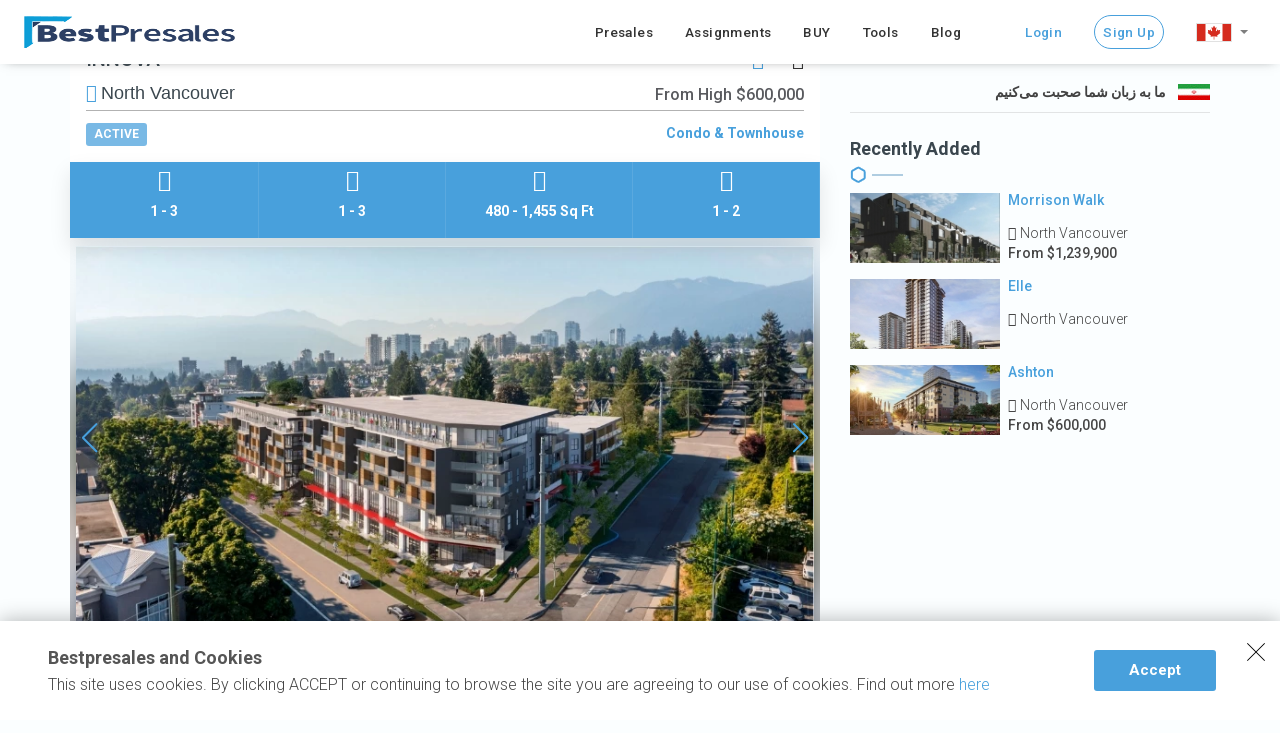

--- FILE ---
content_type: text/html; charset=utf-8
request_url: https://bestpresales.com/presales/66/innova
body_size: 19233
content:
<!DOCTYPE html>
<html lang="en">
<head>
        <title>INNOVA presale in North Vancouver | Prices, Plans, &amp; Availability</title>

    <meta http-equiv="Content-Type" content="text/html; charset=utf-8" />
    <meta name="description" content="Residing at Innova opens up a world of boundless possibilities. Embrace the privilege of owning a stunning home that seamlessly blends sophisticated technologies, upscale finishes, and an impressive array of thoughtfully curated amenities and conveniences, all designed to elevate your living experience.">
    <meta name="author" content="bestpresales.com">
    <meta http-equiv="X-UA-Compatible" content="IE=edge">
    <meta name="viewport" content="width=device-width, initial-scale=1.0, maximum-scale=1.0, user-scalable=0" />
    <meta name="msapplication-TileColor" content="#da532c">
    <meta name="theme-color" content="#ffffff">

    <link rel="apple-touch-icon" sizes="180x180" href="/apple-touch-icon.png">
    <link rel="icon" type="image/png" sizes="32x32" href="/favicon-32x32.png">
    <link rel="icon" type="image/png" sizes="16x16" href="/favicon-16x16.png">
    <link rel="manifest" href="/site.webmanifest">
    <link rel="mask-icon" href="/safari-pinned-tab.svg" color="#5bbad5">
    <link rel="alternate" hreflang="en" href="https://www.bestpresales.com/presales/66/innova" />
    <link rel="alternate" hreflang="fa" href="https://www.bestpresales.com/fa/presales/66/innova" />

    <script src="/lexicon.js"></script>

        <link rel="stylesheet" href="/css/base-bundle.css?v=YTgqP7YT6EIG_0kDViRWdLJyhEs" rel="stylesheet" />
    <link type="text/css" rel="stylesheet" href="https://fonts.googleapis.com/css?family=Roboto:300,400,500,700&display=swap|Google+Sans_old:400,500,700|Google+Sans+Text:400" />
    <script>
        var googleRecaptchaSiteKey = '6LdC0nojAAAAACjUJrLC8sgkYCzdiprXr0J15vUd';
    </script>
    <script src="https://accounts.google.com/gsi/client" async defer></script>
    
    <meta property="og:title" content="INNOVA">
    <meta property="og:site_name" content="bestpresales.com">
    <meta property="og:url" content="https://bestpresales.com">
    <meta property="og:description" content="INNOVA-North Vancouver">
    <meta property="og:type" content="business.business">
        <meta property="og:image" content="https://bestpresales.com/Uploads/800x600/71f63999-b96e-4698-89e7-ff4be67dcfce.webp">
    <link rel="stylesheet" href="/css/property-detail-bundle.css?v=CnJmBDUzWxHZIR_rAye2J7gFgxc" />


        <link href="/css/leaflet-with-icons.css?v=HyyJ6NxiGfgFpbp9Q4pZRq6hJWE" rel="stylesheet" />
        <link href="/css/leaflet-gesture-handling.min.css" rel="stylesheet" />
    <style>
        .property-type a::after {
            content: " & ";
        }

        .additional-details-list div > span > span::after {
            content: " & ";
        }

        .swiper-button-next.swiper-button-disabled, .swiper-button-prev.swiper-button-disabled {
            display: none !important;
        }
    </style>
    <script type="application/ld+json">

                {
                    "@context": "http://schema.org",
            "@type": "Apartment",
                    "name": "INNOVA | North Vancouver, BC",
            "url": "https://bestpresales.com/presales/66/innova",
                    "image":"https://bestpresales.com/Uploads/800x600/71f63999-b96e-4698-89e7-ff4be67dcfce.webp",
                    "description": "<p>Innova presents an extraordinary community that embodies thoughtful design and a diverse range of residences. From studios to spacious 1, 2, and 3-bedroom homes, as well as unique home-office units with separate lock-off spaces and inviting two-storey townhomes, Innova offers a variety of living options. Residents will appreciate the convenience of being within walking distance of renowned restaurants, vibrant shopping districts, numerous parks, the picturesque harbour, majestic mountains, and other captivating outdoor destinations.</p><p>Situated on a prominent corner property, Innova comprises three buildings that make a distinct architectural statement. The modern mid-rise structures feature contemporary elements of concrete and glass, adorned with warm wood accents that exude style and approachable elegance. Throughout the property, captivating views of the mountains and harbour can be enjoyed, including an exclusive rooftop deck and lounge area reserved for residents and their guests.</p>",

                                "numberOfBedrooms": {
                                    "@type": "QuantitativeValue",
                                    "maxValue" : 3,
                                    "minValue" :1
                                },
                                        
                    "address": {
                        "@type": "PostalAddress",
                        "addressCountry": "CA",
                        "addressLocality": "Vancouver",
                        "addressRegion": "British Columbia",
                        "postalCode": "",
                        "streetAddress": "System.Func`1[System.String]"
                    },
                    "geo": {
                        "@type": "GeoCoordinates",
                        "latitude": "49.3096106",
                        "longitude": "-123.0675891"
                    }
                }
                                    </script>
    <script src="https://code.highcharts.com/highcharts.js"></script>

</head>
<body>
<header class="header-default ">
    <div class="overlay"></div>
    <div class="container-fluid p-0">
        <div class="navbar-toggle">
            <div class="logo-container d-flex align-items-center">
                <a href="/">
                    <img src="/images/logo_mobile_menu.png" alt="bestpresales"/>
                </a>
            </div>
            <div class="flex-1 d-flex justify-content-center align-items-center w-100" id="search-box-container">
                    <div class="w-100" id="txt-search-container">
                        <div class="dropdown drp-search-box-container d-flex">
                            
                            <div class="pl-0 position-relative w-100">
                                <input class="form-control m-0 mr-5" id="txt-search" placeholder="City, Neighbourhood, Development, etc" autocomplete="off"/>
                                <div class="btn-search-type-ahead"><i class="fa fa-search"></i></div>
                                <div id="typeahead_result" class="optiscroll">
                                    <div class="typeahead-result-container">
                                    </div>
                                </div>
                            </div>
                        </div>

                    </div>
            </div>
            <button type="button" id="hamburger-button" class="navbar-menu-toggle-button">
                <i class="fa fa-bars"></i>
            </button>
        </div>
        <div class="main-menu-container other-page-menu" id="main-menu-container">
            <div class="main-menu-wrap">
                <div class="container-fixed">
                    <div class="member-actions hidden-sm">
                        <a href="/" class="button small button-icon logo">
                            <img src="/images/logo-dark.png" class="logo" alt="logo"/>
                        </a>
                        <a href="/" class="button small button-icon small-logo">
                            <img src="/images/logo_mobile_menu.png" class="logo" alt="logo"/>
                        </a>
                    </div>
                    <ul class="nav navbar-nav">
                        <li id="logo-in-drawer-menu">
                            <a href="/">
                                <img src="/images/logo-dark.png" class="logo" alt="logo"/>
                            </a>
                        </li>
                        <li id="home-menu-list-item" class="menu-item-has-children show-in-mobile">
                            <a href="/"><i class="fa fa-home"></i>Home</a>
                            <ul class="sub-menu">
                                <li><a href="/about">About</a></li>
                                <li><a href="/contact">Contact</a></li>
                                <li><a href="/services">Services</a></li>
                                <li><a href="/work-with-us">Work with us</a></li>
                                <li><a href="/sold-by-us">Sold by us</a></li>
                            </ul>
                        </li>
                        <li id="favorits-menu-list-item" class="hidden">
                            <a class="d-flex" href="/favorites"><i class="fa fa-heart"></i><span>Saved</span></a>
                        </li>
                        <li class="menu-item-has-children" id="presales-menu-container">
                            <a id="presales-menu" href="/presales"><i class="fa fa-search" aria-hidden="true"></i>Presales</a>
                            <ul class="sub-menu">
                                <li><a href="/presales?location=Vancouver">Vancouver</a></li>
                                <li><a href="/presales?location=Coquitlam">Coquitlam</a></li>
                                <li><a href="/presales?location=Burnaby">Burnaby</a></li>
                                <li><a href="/presales?location=Port-Moody">Port-Moody</a></li>
                                <li><a href="/presales?location=Richmond">Richmond</a></li>
                            </ul>


                        </li>
                        <li>
                            <a href="/assignments"><i class="fa fa-street-view"></i>Assignments</a>
                        </li>
                        <li>
                            <a href="/properties"><i class="fa fa-list-alt"></i>BUY</a>
                        </li>
                        <li class="menu-item-has-children">
                            <a href="/tools" id="tools-menu"><i class="fa fa-wrench" aria-hidden="true"></i>Tools</a>
                            <ul class="sub-menu">
                                <li><a href="/tools/commission">Commission Calculator</a></li>
                                <li><a href="/tools/propertytransfer">Property Transfer Tax Calculator</a></li>
                                <li><a href="/tools/mortgage">Mortgage Calculator</a></li>
                            </ul>
                        </li>
                        <li>
                            <a href="/blog">
                                <i class="fa fa-book"></i>Blog
                            </a>
                        </li>

                        
                            <li class="log-in-menu-item padding-32px-desktop">
        <a href="/account/login">Login</a>
    </li>
    <li class="log-in-menu-item">
        <a href="/signup"><span class="signup-menu">Sign Up</span></a>
    </li>


                        <li style="top: 14px;">
                            <div class="dropup">
                                <button class="btn btn-default dropdown-toggle btn-change-lang" type="button" id="dropdownMenu2" data-toggle="dropdown" aria-haspopup="true" aria-expanded="false">
                                        <img src="/images/canada_flag_120x60.png" alt="language english"/>
                                    <span class="caret"></span>
                                </button>
                                <ul class="dropdown-menu drp-change-lang-menu" aria-labelledby="dropdownMenu2">
                                        <li class="language-flag fa">
                                            <a href="/fa/presales/66/innova">
                                                <img src="/images/iran_flag_120x60.png" alt="language farsi"/> فارسی
                                            </a>
                                        </li>
                                        <li class="language-flag en">
                                            <a href="#">
                                                <img src="/images/canada_flag_120x60.png" alt="language english"/> English
                                            </a>
                                        </li>
                                </ul>
                            </div>
                        </li>
                    </ul>
                </div>

            </div>
        </div>
    </div>
</header>
<div class="container-contact-icons">
    <div class="contact-icons show-in-mobile">
        <div class="only-icon">
            <a target="_blank" rel="noopener noreferrer" href="tel:1-604-679-5599"><i class="fa fa-phone"></i></a>
        </div>
        <div class="only-icon">
            <a target="_blank" rel="noopener noreferrer" href="https://wa.me/16046795599"><i class="fa fa-whatsapp"></i></a>
        </div>
        <div class="only-icon">
            <a target="_blank" rel="noopener noreferrer" href="/cdn-cgi/l/email-protection#b7ded9d1d8f7d5d2c4c3c7c5d2c4d6dbd2c499d4d8da"><i class="fa fa-envelope"></i></a>
        </div>
    </div>
</div>
<div id="g_id_onload"
     data-client_id="113691638886-bsahdq1c641i6bqeb5mpr6dam0p0h7hs.apps.googleusercontent.com"
     data-login_uri='/account/externalloginonetap'
     data-returnurl="/presales/66/innova"
>
</div>




<div id="pricing-modal" class="modal" role="dialog">
    <div class="modal-dialog">
        <div class="modal-content">
            <div class="modal-header">
                <button type="button" class="close" data-dismiss="modal">&times;</button>
                <h5 class="modal-title">
Request Information about INNOVA                </h5>
            </div>
            <div class="modal-body">
                <div id="modal_frm-pricing-request" class="row">
                    <div class="overlay">
                        <i class="fa fa-spin fa-spinner"></i>
                        Please wait
                    </div>
                    <div class="first-content">
                            <div class="col-md-6">
                                <div class="form-block">
                                    <input type="text" id="modal_txt-pricing-firstname" maxlength="20" tabindex="1" value="" onchange="fieldValidationProp('firstname')" onkeydown="resetValidationProp('firstname')" placeholder="First Name" class="form-control w-100 border valid" />
                                    <i class="fa fa-times-circle icon-input-clean" aria-hidden="true"></i>
                                </div>
                            </div>
                            <div class="col-md-6">
                                <div class="form-block">
                                    <input type="text" id="modal_txt-pricing-lastname" maxlength="20" tabindex=2 value="" onchange="fieldValidationProp('lastname')" onkeydown="resetValidationProp('lastname')" placeholder="Last Name" class="form-control w-100 border valid" />
                                    <i class="fa fa-times-circle icon-input-clean" aria-hidden="true"></i>
                                </div>
                            </div>

                        <div class="col-md-6">
                            <div class="form-block">
                                <input type="text" id="modal_txt-pricing-mobile" maxlength="10" tabindex="3" pattern="/^\d+$/" value="" onchange="fieldValidationProp('mobile')" onkeydown="resetValidationProp('mobile')" placeholder="Mobile" class="form-control w-100 border valid dir-ltr" />
                                <i class="fa fa-times-circle icon-input-clean" aria-hidden="true"></i>
                            </div>
                        </div>
                        <div class="col-md-6">
                            <div class="form-block">
                                <span id="msg-correct-keyboard" class="hidden">Please use english keyboard!</span>
                                <input type="text" id="modal_txt-pricing-email" maxlength="60" tabindex="4" value="" onchange="fieldValidationProp('email')" onkeydown="resetValidationProp('email')" placeholder="Email" class="form-control w-100 border valid dir-ltr" />
                                <i class="fa fa-times-circle icon-input-clean" aria-hidden="true"></i>
                            </div>
                        </div>
                        <div class="col-md-12">
                            <div class="form-block">
                                <textarea placeholder="More Information" tabindex="5" id="modal_txt-pricing-more-information" class="form-control w-100 border valid">Please send me information on INNOVA and include price lists and floor plans.</textarea>
                            </div>
                        </div>
                        <div class="col-md-12 col-lg-12">
                            <div class="form-block margin-bottom-20 font-weight-bold">
                               Preferred method of contact
                                <div class="row">
                                    <div class="col-lg-4">
                                        <label class="cb-container">
                                            Email
                                            <input type="checkbox" onclick="typeContact(this)" value="email" checked="checked" disabled="disabled" />
                                            <span class="checkmark"></span>
                                        </label>
                                    </div>
                                    <div class="col-lg-4">
                                        <label class="cb-container">
                                            Text
                                            <input type="checkbox" onclick="typeContact(this)" value="text" checked="checked" />
                                            <span class="checkmark"></span>
                                        </label>
                                    </div>
                                    <div class="col-lg-4"> <label class="cb-container">
                                            Phone
                                        <input type="checkbox" onclick="typeContact(this)" value="phone" />
                                        <span class="checkmark"></span>
                                    </label></div>
                                </div>
                            </div>
                        </div>
                        <div class="col-md-12 right">
                            <button type="button" class="next-step-button right"><i class="fa fa-arrow-right"></i></button>
                        </div>
                    </div>

                    <div class="second-content">
                        <div class="col-md-12">
                            <div>
                                <div class="dropdown dropdown-select">
                                    <button class="btn btn-default dropdown-toggle w-100" type="button" id="drpNumberOfBedroom" data-toggle="dropdown" aria-expanded="true">
                                        Preferred number of bedrooms?
                                        <span class="caret"></span>
                                    </button>
                                    <ul class="dropdown-menu" role="menu" aria-labelledby="drpNumberOfBedroom">
                                        <li role="presentation"><div role="menuitem" tabindex="-1" href="#">Studio/Bachelor</div></li>
                                        <li role="presentation"><div role="menuitem" tabindex="-1" href="#">1</div></li>
                                        <li role="presentation"><div role="menuitem" tabindex="-1" href="#">2</div></li>
                                        <li role="presentation"><div role="menuitem" tabindex="-1" href="#">3</div></li>
                                        <li role="presentation"><div role="menuitem" tabindex="-1" href="#">4</div></li>
                                        <li role="presentation"><div role="menuitem" tabindex="-1" href="#">5</div></li>
                                    </ul>
                                </div>
                            </div>
                            <div>
                                <div class="dropdown dropdown-select">
                                    <button class="btn btn-default dropdown-toggle w-100" type="button" id="drpSizeOfUnit" data-toggle="dropdown" aria-expanded="true">
                                        Preferred size of unit?
                                        <span class="caret"></span>
                                    </button>
                                    <ul class="dropdown-menu" role="menu" aria-labelledby="drpSizeOfUnit">
                                        <li role="presentation"><div role="menuitem" tabindex="-1" href="#">500-750</div></li>
                                        <li role="presentation"><div role="menuitem" tabindex="-1" href="#">750-1000</div></li>
                                        <li role="presentation"><div role="menuitem" tabindex="-1" href="#">1000-1250</div></li>
                                        <li role="presentation"><div role="menuitem" tabindex="-1" href="#">1250-1500</div></li>
                                        <li role="presentation"><div role="menuitem" tabindex="-1" href="#">More than 1500</div></li>
                                    </ul>
                                </div>
                            </div>
                            <div>
                                <div class="dropdown dropdown-select">
                                    <button class="btn btn-default dropdown-toggle w-100" type="button" id="drpPurchaseType" data-toggle="dropdown" aria-expanded="true">
                                        Purchase Type?
                                        <span class="caret"></span>
                                    </button>
                                    <ul class="dropdown-menu" role="menu" aria-labelledby="drpPurchaseType">
                                        <li role="presentation"><div role="menuitem" tabindex="-1" href="#">First time buyer</div></li>
                                        <li role="presentation"><div role="menuitem" tabindex="-1" href="#">Upsizing</div></li>
                                        <li role="presentation"><div role="menuitem" tabindex="-1" href="#">Downsizing</div></li>
                                        <li role="presentation"><div role="menuitem" tabindex="-1" href="#">Investment</div></li>
                                        <li role="presentation"><div role="menuitem" tabindex="-1" href="#">Just researching</div></li>
                                    </ul>
                                </div>
                            </div>
                            <div>
                                <div class="dropdown dropdown-select">
                                    <button class="btn btn-default dropdown-toggle w-100" type="button" id="drpBudgetForPurchasing" data-toggle="dropdown" aria-expanded="true">
                                        Budget for  purchasing  a new home?
                                        <span class="caret"></span>
                                    </button>
                                    <ul class="dropdown-menu" role="menu" aria-labelledby="drpBudgetForPurchasing">
                                        <li role="presentation"><div role="menuitem" tabindex="-1" href="#">Less than <span class="price-with-dollar-span">$500,000</span></div></li>
                                        <li role="presentation"><div role="menuitem" tabindex="-1" href="#"><span class="price-with-dollar-span">$500,000 - $800,000</span></div></li>
                                        <li role="presentation"><div role="menuitem" tabindex="-1" href="#"><span class="price-with-dollar-span">$800,000 - $1,000,000</span></div></li>
                                        <li role="presentation"><div role="menuitem" tabindex="-1" href="#"><span class="price-with-dollar-span">$1,000,000 - $1,500,000</span></div></li>
                                        <li role="presentation"><div role="menuitem" tabindex="-1" href="#">More than <span class="price-with-dollar-span">$1,500,000</span></div></li>
                                    </ul>
                                </div>
                            </div>
                            <div>
                                <div class="dropdown dropdown-select">
                                    <button class="btn btn-default dropdown-toggle w-100" type="button" id="drpWorkingWithRealtor" data-toggle="dropdown" aria-expanded="true">
                                        Are you working with a realtor?
                                        <span class="caret"></span>
                                    </button>
                                    <ul class="dropdown-menu" role="menu" aria-labelledby="drpWorkingWithRealtor">
                                        <li role="presentation" value="1"><div role="menuitem" tabindex="-1" href="#">No</div></li>
                                        <li role="presentation" value="2"><div role="menuitem" tabindex="-1" href="#">Yes, I&#x27;m working with a realtor</div></li>
                                        <li role="presentation" value="3"><div role="menuitem" tabindex="-1" href="#">I am a realtor</div></li>
                                    </ul>
                                </div>
                            </div>
                        </div>

                        <div class="col-md-12 d-flex justify-content-center flex-column align-items-center">
                            <div class="alert alert-danger" id="modal_frm-pricing-error-list-container">
                                <ul id="modal_frm-pricing-error-list"></ul>
                            </div>
                            <div class="w-100 justify-content-space-between d-flex">
                                <button class="back-button"><i class="fa fa-arrow-left"></i></button>
                                <div id="modal_btn-submit-pricing" onclick="pricing_submit_modal()" class="btn button small">Inquire Now</div>
                            </div>
                        </div>
                    </div>
                </div>
                <div id="modal_frm-property-pricing-success">
                    <div class="alert alert-success">
                        <i class="fa fa-check"></i> Submit successfully
                    </div>
                </div>
            </div>
        </div>

    </div>
</div>
<div id="edit-request-modal" class="modal" role="dialog">
    <div class="modal-dialog">
        <div class="modal-content">
            <div class="modal-header">
                <button type="button" class="close" data-dismiss="modal">&times;</button>
                <h5 class="modal-title">
                    Request to edit INNOVA
                </h5>
            </div>
            <div class="modal-body">
                <div id="modal_frm-edit-request" class="row">
                    <div class="overlay">
                        <i class="fa fa-spin fa-spinner"></i>
                        Please wait
                    </div>
                    <div>
                        <div class="col-md-6">
                            <div class="form-block">
                                <input type="text" id="modal_txt-edit-request-name" maxlength="20" onchange="frmEditRequest_fieldValidation('name')" placeholder="Name" class="form-control w-100 border valid dir-ltr" />
                                <i class="fa fa-times-circle icon-input-clean" aria-hidden="true"></i>
                            </div>
                        </div>
                        <div class="col-md-6">
                            <div class="form-block">
                                <input type="text" id="modal_txt-edit-request-company-name" maxlength="20" onchange="frmEditRequest_fieldValidation('company')" placeholder="Company Name" class="form-control w-100 border valid dir-ltr" />
                                <i class="fa fa-times-circle icon-input-clean" aria-hidden="true"></i>
                            </div>
                        </div>
                        <div class="col-md-6">
                            <div class="form-block">
                                <input type="text" id="modal_txt-edit-request-mobile" maxlength="10" pattern="/^\d+$/" value="" onchange="frmEditRequest_fieldValidation('mobile')" placeholder="Mobile" class="form-control w-100 border valid dir-ltr" />
                                <i class="fa fa-times-circle icon-input-clean" aria-hidden="true"></i>
                            </div>
                        </div>
                        <div class="col-md-6">
                            <div class="form-block">
                                <span id="msg-correct-keyboard" class="hidden">Please use english keyboard!</span>
                                <input type="text" id="modal_txt-edit-request-email" maxlength="60" value="" onchange="frmEditRequest_fieldValidation('email')" placeholder="Email" class="form-control w-100 border valid dir-ltr" />
                                <i class="fa fa-times-circle icon-input-clean" aria-hidden="true"></i>
                            </div>
                        </div>
                        <div class="col-md-12">
                            <div class="form-block">
                                <textarea placeholder="Description" id="modal_txt-edit-request-more-information" class="form-control w-100 border valid">I want to make additions or change to this development</textarea>
                            </div>
                        </div>
                        <div class="col-md-12 d-flex justify-content-center flex-column align-items-center">
                            <div class="w-100">
                                <div id="modal_btn-submit-edit-request" onclick="edit_request_submit_modal()" class="btn button small right">Edit This Page</div>
                            </div>
                        </div>
                    </div>
                </div>
                <div id="modal_frm-edit-request-success">
                    <div class="alert alert-success">
                        <i class="fa fa-check"></i> Submit successfully
                    </div>
                </div>
            </div>
        </div>

    </div>
</div>


<div data-toggle="modal" data-target="#pricing-modal" class="btn button hidden-lg hidden-xl hidden-md btn-show-modal-inquire">Request information</div>

<div id="share-modal" class="modal fade" role="dialog">
    <div class="modal-dialog modal-sm">
        <div class="modal-content">
            <div class="modal-header">
                <button type="button" class="close" data-dismiss="modal">&times;</button>
                <h4 class="modal-title">Sharing <span id="spn_sharing_modal_title"></span></h4>
            </div>
            <div class="modal-body">
                Please select your sharing platform: <br />
                <div class="sharing-buttons-container">
                    <a class="btn btn-sm btn-share-facebook" id="btn-facebook" target="_blank" href="https://www.facebook.com/sharer.php?u={0}"><i class="fa fa-facebook"></i></a>
                    <a class="btn btn-sm btn-share-linkedin" id="btn-linkedin" target="_blank" href="https://www.linkedin.com/sharing/share-offsite/?url={0}"><i class="fa fa-linkedin"></i></a>
                    <a class="btn btn-sm btn-share-twitter" id="btn-twitter" target="_blank" href="https://twitter.com/intent/tweet?url={0}&text={1}"><i class="fa fa-twitter"></i></a>
                    <a class="btn btn-sm btn-share-telegram" id="btn-telegram" target="_blank" href="https://t.me/share/url?url={0}&text={1}"><i class="fa fa-telegram"></i></a>
                    <a class="btn btn-sm btn-share-whatsapp" id="btn-whatsapp" target="_blank" href="https://api.whatsapp.com/send?text={1}%20{0}"><i class="fa fa-whatsapp"></i></a>
                </div>
            </div>
        </div>

    </div>
</div>






<section class="module">
<div class="container">
<div class="row prop-details">
<div class="col-lg-8 col-md-8">
<a class="we-speak-your-lang hidden-lg hidden-xl" href="/fa/presales/66/innova">
    <div class="lang-persian">
        <strong>&#x645;&#x627; &#x628;&#x647; &#x632;&#x628;&#x627;&#x646; &#x634;&#x645;&#x627; &#x635;&#x62D;&#x628;&#x62A; &#x645;&#x6CC;&#x200C;&#x6A9;&#x646;&#x6CC;&#x645;</strong>
    </div>
    <img src="/images/iran-flag.jpg" />
</a>

<div class="property-single-item property-main">
<div class="stepper" id="images-area"></div>
<div class="property-header">
    <div class="property-title title-details">
        <h1>INNOVA</h1>
                <div class="property-price-single right"><a href="#" class="btn-share" data-toggle="modal" data-target="#share-modal" onclick="set_share_link('https://bestpresales.com/presales/66/innova','INNOVA')"><i class="fa fa-share-alt"></i></a><span id="btn-save-this-development-only-heart" class="btn-toggle-favorit" data-propid="7c1b5a34-c797-42a7-890f-4eaec5f79c41"><i class="fa fa-heart-o"></i></span>From High <span class="price-with-dollar-span">$600,000</span></div>

            <h2 class="property-address"><i class="fa fa-map-marker icon"></i>North Vancouver</h2>
        <div class="clear"></div>
    </div>
    <div class="property-single-tags">
            <div  class="property-tag button status  ">
                                <span>ACTIVE</span>
            </div>
        <div class="property-type right">
            <a href="/presales?propertyType=1,2">Condo &amp; Townhouse</a>
        </div>
    </div>
</div>
    <table class="property-details-single">
        <tr>
            <td>
                <i class="fa fa-bed"></i>
                    <span>1 - 3</span>
            </td>
            <td>
                <i class="fa fa-bath"></i>
                    <span>1 - 3</span>
            </td>
            <td class="position-relative">
                <i class="fa fa-expand"></i>
                    <span>480 - 1,455 Sq Ft</span>
            </td>
            <td>
                <i class="fa fa-car"></i>
                    <span>1 - 2</span>
            </td>
        </tr>
    </table>
<div class="property-gallery" style="overflow:hidden">
    <div class="swiper-container gallery-top">
        <div class="swiper-wrapper">
                    <div class="swiper-slide" style="position:relative">
                        <div class="background-swipe-item" style="background-image: url('/Uploads/800x600/71f63999-b96e-4698-89e7-ff4be67dcfce.webp');">
                        </div>
                                                <img src="/Uploads/800x600/71f63999-b96e-4698-89e7-ff4be67dcfce.webp" alt="INNOVA by Cascadia Green Development presale" />
                    </div>
                    <div class="swiper-slide" style="position:relative">
                        <div class="background-swipe-item" style="background-image: url('/Uploads/800x600/84ac9284-a672-4445-aff9-4ef1be8141b3.webp');">
                        </div>
                                                <img data-src="/Uploads/800x600/84ac9284-a672-4445-aff9-4ef1be8141b3.webp" class="swiper-lazy" alt="INNOVA by Cascadia Green Development presale" />
                    </div>
                    <div class="swiper-slide" style="position:relative">
                        <div class="background-swipe-item" style="background-image: url('/Uploads/800x600/ed715c66-f409-4665-a49c-57b38ec5247a.webp');">
                        </div>
                                                <img data-src="/Uploads/800x600/ed715c66-f409-4665-a49c-57b38ec5247a.webp" class="swiper-lazy" alt="INNOVA by Cascadia Green Development presale" />
                    </div>
                    <div class="swiper-slide" style="position:relative">
                        <div class="background-swipe-item" style="background-image: url('/Uploads/800x600/ede0639c-b73a-4878-b1f8-a7ea846a0fa8.webp');">
                        </div>
                                                <img data-src="/Uploads/800x600/ede0639c-b73a-4878-b1f8-a7ea846a0fa8.webp" class="swiper-lazy" alt="INNOVA by Cascadia Green Development presale" />
                    </div>
                    <div class="swiper-slide" style="position:relative">
                        <div class="background-swipe-item" style="background-image: url('/Uploads/800x600/fac3722a-230c-4cb1-bd76-f2221e4e7665.webp');">
                        </div>
                                                <img data-src="/Uploads/800x600/fac3722a-230c-4cb1-bd76-f2221e4e7665.webp" class="swiper-lazy" alt="INNOVA by Cascadia Green Development presale" />
                    </div>
                    <div class="swiper-slide" style="position:relative">
                        <div class="background-swipe-item" style="background-image: url('/Uploads/800x600/08180087-f3e6-4e42-810a-cb650c4ba9f0.webp');">
                        </div>
                                                <img data-src="/Uploads/800x600/08180087-f3e6-4e42-810a-cb650c4ba9f0.webp" class="swiper-lazy" alt="INNOVA by Cascadia Green Development presale" />
                    </div>
                    <div class="swiper-slide" style="position:relative">
                        <div class="background-swipe-item" style="background-image: url('/Uploads/800x600/4ebfcce8-16d1-4f8d-8cc9-1ef6e02fb267.webp');">
                        </div>
                                                <img data-src="/Uploads/800x600/4ebfcce8-16d1-4f8d-8cc9-1ef6e02fb267.webp" class="swiper-lazy" alt="INNOVA by Cascadia Green Development presale" />
                    </div>
        </div>
        <div id="gallery-pagination" class="swiper-pagination"></div>
        <!-- Add Arrows -->
            <div id="gallery-btn-next" class="swiper-button-next"></div>
            <div id="gallery-btn-prev" class="swiper-button-prev"></div>
    </div>

        <div class="swiper-container gallery-thumbs">
            <div class="swiper-wrapper">

                    <div class="swiper-slide">
                                            <img class="slider-thumbnails" src="/Uploads/160x120/71f63999-b96e-4698-89e7-ff4be67dcfce.webp" alt="INNOVA by Cascadia Green Development presale" />
                        <div class="overlay-thumbnail-gallery">
                        </div>
                    </div>
                    <div class="swiper-slide">
                                            <img class="slider-thumbnails" src="/Uploads/160x120/84ac9284-a672-4445-aff9-4ef1be8141b3.webp" alt="INNOVA by Cascadia Green Development presale" />
                        <div class="overlay-thumbnail-gallery">
                        </div>
                    </div>
                    <div class="swiper-slide">
                                            <img class="slider-thumbnails" src="/Uploads/160x120/ed715c66-f409-4665-a49c-57b38ec5247a.webp" alt="INNOVA by Cascadia Green Development presale" />
                        <div class="overlay-thumbnail-gallery">
                        </div>
                    </div>
                    <div class="swiper-slide">
                                            <img class="slider-thumbnails" src="/Uploads/160x120/ede0639c-b73a-4878-b1f8-a7ea846a0fa8.webp" alt="INNOVA by Cascadia Green Development presale" />
                        <div class="overlay-thumbnail-gallery">
                        </div>
                    </div>
                    <div class="swiper-slide">
                                            <img class="slider-thumbnails" src="/Uploads/160x120/fac3722a-230c-4cb1-bd76-f2221e4e7665.webp" alt="INNOVA by Cascadia Green Development presale" />
                        <div class="overlay-thumbnail-gallery">
                        </div>
                    </div>
                    <div class="swiper-slide">
                                            <img class="slider-thumbnails" src="/Uploads/160x120/08180087-f3e6-4e42-810a-cb650c4ba9f0.webp" alt="INNOVA by Cascadia Green Development presale" />
                        <div class="overlay-thumbnail-gallery">
                        </div>
                    </div>
                    <div class="swiper-slide">
                                            <img class="slider-thumbnails" src="/Uploads/160x120/4ebfcce8-16d1-4f8d-8cc9-1ef6e02fb267.webp" alt="INNOVA by Cascadia Green Development presale" />
                        <div class="overlay-thumbnail-gallery">
                        </div>
                    </div>

            </div>
        </div>



</div>



<div id="sticky-page-navigator">

    <div class="item" id="images-menu"><a href="#images-area">Images</a></div>
        <div class="item" id="description-menu"><a href="#description-area">Description</a></div>
    <div class="item" id="pricing-menu"><a href="#pricing-area">Pricing</a></div>
    <div class="item" id="building-info-menu"><a href="#building-info-area">Building Info</a></div>
        <div class="item" id="amenities-menu"><a href="#amenities-area">Amenities</a></div>
    <div class="item" id="latest-update-menu"><a href="#latest-update-area">Latest Update</a></div>
    <div class="item" id="location-menu"><a href="#location-area">Location</a></div>
    <div class="item" id="agent-menu"><a href="#agents-area">Agents</a></div>
    <div class="item" id="related-properties-menu"><a href="#related-properties-area">Related Properties</a></div>
</div>
<div></div>
</div>
    <div class="widget property-single-item property-description content">
        <div class="stepper" id="description-area"></div>
        <h4>
            <span>Description of INNOVA presale</span> 
            <img class="divider-hex" src="/images/divider-half.png" alt="" />
            <div class="divider-fade"></div>
        </h4>
        <div class="collapsible-area">
<p>Innova presents an extraordinary community that embodies thoughtful design and a diverse range of residences. From studios to spacious 1, 2, and 3-bedroom homes, as well as unique home-office units with separate lock-off spaces and inviting two-storey townhomes, Innova offers a variety of living options. Residents will appreciate the convenience of being within walking distance of renowned restaurants, vibrant shopping districts, numerous parks, the picturesque harbour, majestic mountains, and other captivating outdoor destinations.</p><p>Situated on a prominent corner property, Innova comprises three buildings that make a distinct architectural statement. The modern mid-rise structures feature contemporary elements of concrete and glass, adorned with warm wood accents that exude style and approachable elegance. Throughout the property, captivating views of the mountains and harbour can be enjoyed, including an exclusive rooftop deck and lounge area reserved for residents and their guests.</p>        </div>
            <div class="tabs mt-1">
                <ul>
                        <li><a href="#tabs-2"><i class="fa fa-crop icon"></i>Sample Floor Plans</a></li>
                </ul>
                    <div class="swiper-container floorplans-gallery-thumbs overflow-hidden">
                        <div class="swiper-wrapper">
                                <div class="swiper-slide">
                                    <a rel="gallery-1" href="/Uploads/1000x750/502fd1a6-20ce-475e-870c-b3f489cefe94.webp" class="swipebox" title="INNOVA UNIT A1">
                                        <img class="slider-thumbnails" src="/Uploads/200x150/502fd1a6-20ce-475e-870c-b3f489cefe94.webp" alt="INNOVA UNIT A1">
                                    </a>
                                </div>
                                <div class="swiper-slide">
                                    <a rel="gallery-1" href="/Uploads/1000x750/42b66f0c-2d3b-47e8-bdb9-74de6809a7ea.webp" class="swipebox" title="INNOVA UNIT A2">
                                        <img class="slider-thumbnails" src="/Uploads/200x150/42b66f0c-2d3b-47e8-bdb9-74de6809a7ea.webp" alt="INNOVA UNIT A2">
                                    </a>
                                </div>
                                <div class="swiper-slide">
                                    <a rel="gallery-1" href="/Uploads/1000x750/811fdabb-622a-408e-bebf-d6921917b862.webp" class="swipebox" title="INNOVA UNIT B1">
                                        <img class="slider-thumbnails" src="/Uploads/200x150/811fdabb-622a-408e-bebf-d6921917b862.webp" alt="INNOVA UNIT B1">
                                    </a>
                                </div>
                                <div class="swiper-slide">
                                    <a rel="gallery-1" href="/Uploads/1000x750/438e0ed3-9dea-4474-850a-0cea55ea60c1.webp" class="swipebox" title="INNOVA UNIT B2">
                                        <img class="slider-thumbnails" src="/Uploads/200x150/438e0ed3-9dea-4474-850a-0cea55ea60c1.webp" alt="INNOVA UNIT B2">
                                    </a>
                                </div>
                                <div class="swiper-slide">
                                    <a rel="gallery-1" href="/Uploads/1000x750/4c0f0450-91ef-4bca-9eb6-687029437a6f.webp" class="swipebox" title="INNOVA UNIT C11">
                                        <img class="slider-thumbnails" src="/Uploads/200x150/4c0f0450-91ef-4bca-9eb6-687029437a6f.webp" alt="INNOVA UNIT C11">
                                    </a>
                                </div>
                                <div class="swiper-slide">
                                    <a rel="gallery-1" href="/Uploads/1000x750/e3cdb99e-6598-4ced-a826-a82141a7efbe.webp" class="swipebox" title="INNOVA UNIT C-11">
                                        <img class="slider-thumbnails" src="/Uploads/200x150/e3cdb99e-6598-4ced-a826-a82141a7efbe.webp" alt="INNOVA UNIT C-11">
                                    </a>
                                </div>
                                <div class="swiper-slide">
                                    <a rel="gallery-1" href="/Uploads/1000x750/30a9b3b8-dd08-4345-9daf-725af7c4f2ec.webp" class="swipebox" title="INNOVA UNIT LW1">
                                        <img class="slider-thumbnails" src="/Uploads/200x150/30a9b3b8-dd08-4345-9daf-725af7c4f2ec.webp" alt="INNOVA UNIT LW1">
                                    </a>
                                </div>
                                <div class="swiper-slide">
                                    <a rel="gallery-1" href="/Uploads/1000x750/1e4bb26d-1b96-46f7-aeed-c20fb7bbe915.webp" class="swipebox" title="INNOVA UNIT TH-1">
                                        <img class="slider-thumbnails" src="/Uploads/200x150/1e4bb26d-1b96-46f7-aeed-c20fb7bbe915.webp" alt="INNOVA UNIT TH-1">
                                    </a>
                                </div>
                                <div class="swiper-slide">
                                    <a rel="gallery-1" href="/Uploads/1000x750/f12430da-0120-495c-921e-a4af847b88d5.webp" class="swipebox" title="INNOVA UNIT B8">
                                        <img class="slider-thumbnails" src="/Uploads/200x150/f12430da-0120-495c-921e-a4af847b88d5.webp" alt="INNOVA UNIT B8">
                                    </a>
                                </div>
                                <div class="swiper-slide">
                                    <a rel="gallery-1" href="/Uploads/1000x750/a910633a-9608-4722-9774-a73b215255b1.webp" class="swipebox" title="INNOVA UNIT B7">
                                        <img class="slider-thumbnails" src="/Uploads/200x150/a910633a-9608-4722-9774-a73b215255b1.webp" alt="INNOVA UNIT B7">
                                    </a>
                                </div>
                        </div>
                        <div id="gallery-pagination" class="swiper-pagination"></div>
                        <div id="floorplans-gallery-btn-next" class="swiper-button-next"></div>
                        <div id="floorplans-gallery-btn-prev" class="swiper-button-prev"></div>
                    </div>

            </div>
    </div>


<div class="widget property-single-item property-pricing-frm content">
    <div class="stepper" id="pricing-area"></div>
    <h4>
        <span>Pricing &amp; Deposit structure</span> <img class="divider-hex" src="/images/divider-half.png" alt="" />
        <div class="divider-fade"></div>
    </h4>
    <div class="row position-relative">
        <div id="frm-property-pricing">
                <div class="col-md-12">
                    <div class="pricinig-description collapsible-area">
<p>Prices for available Units: starting from $699,900</p><p>Jr One Bedroom starting from $699,900</p><p>One Bedroom starting from $745,000</p><p>Two Bedroom starting from $900,000</p><p>Three Bedroom starting from $1,275,000</p><p>Live Work Townhomes starting from $1,588,000</p><p>Three - Four Bedroom Townhomes starting from $1,400,000</p><p><br></p><p>Deposit Structure:</p><p>West Building, Facing North </p><p>5% down within 7 days $49,500</p><p>5% down within 60 days (roughly early July) $49,500</p><p>5% down within 120 days (roughly early October) $49,500</p><p>5% down beginning of next year (January 2023) $49,500</p><p><br></p><p>East Building, North Facing</p><p>5% down within 7 days $56,250</p><p>5% down within 60 days (roughly early July) $56,250</p><p>5% down within 120 days (roughly early October) $56,250</p><p>5% down beginning of next year (January 2023) $56,250</p><p><br></p><p>East Building, South East Corner Unit</p><p>5% down within 7 days $58,750</p><p>5% down within 60 days (roughly early July) $58,750</p><p>5% down within 120 days (roughly early October) $58,750</p><p>5% down beginning of next year (January 2023) $58,750</p>                    </div>
                    <div class="w-100 justify-content-space-between d-flex flex-wrap margin-top-10">
                        <span data-propid="7c1b5a34-c797-42a7-890f-4eaec5f79c41" class="btn-toggle-favorit btn button button-icon danger btn-favorit-large margin-bottom-sm-10  btn-pricing-favorit"><i class="fa fa-heart-o icon"></i> <span>Save This Development</span> </span>
                        <div data-toggle="modal" data-target="#pricing-modal" class="btn button">Request information</div>
                    </div>
                </div>
        </div>
    </div>
</div>

<div class="widget property-single-item property-description content">
    <div class="stepper" id="building-info-area"></div>
    <h4>
        <span>Building Info</span> <img class="divider-hex" src="/images/divider-half.png" alt="" />
        <div class="divider-fade"></div>
    </h4>
    <div class="additional-details-list">
        <div>Property ID: <span>10066</span></div>
        <div>
            Type: <span>
                <span>Condo &amp; Townhouse</span>                                
            </span>
        </div>
            <div>
                Developer:&nbsp; <a href="/developers/cascadia-green-development" target="_blank" class="dir-ltr info-developer">Cascadia Green Development</a>
            </div>

            <div>
                Status:
                            <span>Active</span>
            </div>
        <div class="building-info-address">
            Address:&nbsp; <span class="dir-ltr info-address">402 East 3rd Street North Vancouver, BC</span>
        </div>
            <div>
                <span style="font-weight:normal">Unit Size (SqFt):</span>
                <span class="dir-ltr">480 - 1,455</span>
            </div>
            <div>
                Total Units:<span>168</span>
            </div>
            <div>
                Estimated completion:<span> 2025</span>
            </div>
    </div>
</div>
    <div class="widget property-single-item property-amenities content">
        <div class="stepper" id="amenities-area"></div>
        <h4>
            <span>Amenities</span> <img class="divider-hex" src="/images/divider-half.png" alt="" />
            <div class="divider-fade"></div>
        </h4>
        <ul class="amenities-list">
                    <li><i class="fa fa-check icon"></i> Bike wash and secure storage area</li>
                    <li><i class="fa fa-check icon"></i> Children&#x2019;s Play Area</li>
                    <li><i class="fa fa-check icon"></i> Dog Spa Room</li>
                    <li><i class="fa fa-check icon"></i> Fireplace lounge space</li>
                    <li><i class="fa fa-check icon"></i> Lobby</li>
        </ul>
            <div class="collapsible-area">
<p>Residing at Innova opens up a world of boundless possibilities. Embrace the privilege of owning a stunning home that seamlessly blends sophisticated technologies, upscale finishes, and an impressive array of thoughtfully curated amenities and conveniences, all designed to elevate your living experience.</p><p>At Innova, everything you cherish is within easy reach. Whether you seek the company of friends, indulge in culinary delights, or revel in vibrant entertainment, the most popular venues are just a short stroll away. If you yearn for outdoor adventures, simply grab your bike and within moments you'll find yourself on scenic trails or sailing on the picturesque Vancouver Harbour. Seeking tranquility and rejuvenation? Ascend to the rooftop deck, where you can bask in open-air relaxation while being captivated by sweeping vistas of the city skyline, majestic mountains, and serene waters. This is your world, tailored to your desires and preferences.</p>            </div>
    </div>
            




    <div class="widget property-single-item property-location content">
        <div class="stepper" id="location-area"></div>
        <h4>
            <span>Location</span> <img class="divider-hex" src="/images/divider-half.png" alt="" />
            <div class="divider-fade"></div>
        </h4>
        <div class="tabs">
                <ul>
                    <li><a href="#tabs-2"><i class="fa fa-map icon"></i>Map</a></li>
                    <li><a href="#tabs-3" onclick="collapse_areas();"><i class="fa fa-list icon"></i>Nearby List</a></li>
                </ul>
            <div id="tabs-2" class="ui-tabs-hide">

                <div class="row">
                    <div class="col-sm-12 col-md-12">
                        <div id="mapid"></div>
                        <div id="mobile-marker-popup-container" class="hide-popup">
                            <div id="mobile-marker-popup">
                            </div>
                        </div>
                    </div>
                        <div class="col-sm-12 col-md-12">
                            <div class="map-checks-title">
                                Nearby places
                            </div>
                        </div>
                    <div class="col-sm-12 col-md-4" id="chk-subway">
                        <label class="cb-container">
                            Subway stations
                            <input type="checkbox" onclick="load_subway_markers(this)" />
                            <span class="checkmark"></span>
                        </label>
                    </div>
                    <div class="col-sm-12 col-md-4" id="chk-primary-school">
                        <label class="cb-container">
                            Primary schools
                            <input type="checkbox" onclick="load_primary_school_markers(this)" />
                            <span class="checkmark"></span>
                        </label>
                    </div>
                    <div class="col-sm-12 col-md-4" id="chk-secondary-school">
                        <label class="cb-container">
                            Secondary schools
                            <input type="checkbox" onclick="load_secondary_school_markers(this)" />
                            <span class="checkmark"></span>
                        </label>
                    </div>
                    <div class="col-sm-12 col-md-4" id="chk-department-store">
                        <label class="cb-container">
                            Department stores
                            <input type="checkbox" onclick="load_department_store_markers(this)" />
                            <span class="checkmark"></span>
                        </label>
                    </div>
                    <div class="col-sm-12 col-md-4" id="chk-bus-stations">
                        <label class="cb-container">
                            Bus stations
                            <input type="checkbox" onclick="load_bus_stations_markers(this)" />
                            <span class="checkmark"></span>
                        </label>
                    </div>
                    <div class="col-sm-12 col-md-4" id="chk-hospitals">
                        <label class="cb-container">
                            Hospitals
                            <input type="checkbox" onclick="load_hospitals_markers(this)" />
                            <span class="checkmark"></span>
                        </label>
                    </div>
                    <div class="col-sm-12 col-md-4" id="chk-gas-stations">
                        <label class="cb-container">
                            Gas stations
                            <input type="checkbox" onclick="load_gas_stations_markers(this)" />
                            <span class="checkmark"></span>
                        </label>
                    </div>
                    <div class="col-sm-12 col-md-4" id="chk-resales">
                        <label class="cb-container">
                            Resales
                            <input type="checkbox" onclick="load_Resales_markers(this)" />
                            <span class="checkmark"></span>
                        </label>
                    </div>
                </div>
            </div>
                <div id="tabs-3" class="ui-tabs-hide">
                    <ul class="map-places-list">
                        <li><h5><span id="spn_subway_stations" class="value"></span> <span>Subway stations <span class="nearby-radius">(R:1000M)</span></span> <span>Estimated Distance(M)</span> </h5><ul class="result"></ul></li>
                        <li><h5><span id="spn_primary_schools" class="value"></span> <span>Primary schools <span class="nearby-radius" id="nearby-primary-schools-radius">(R:3000M)</span></span> <span>Estimated Distance(M)</span> </h5><ul class="result"></ul></li>
                        <li><h5><span id="spn_secondary_schools" class="value"></span> <span>Secondary schools <span class="nearby-radius" id="nearby-secondary-schools-radius">(R:3000M)</span></span> <span>Estimated Distance(M)</span> </h5><ul class="result"></ul></li>
                        <li><h5><span id="spn_department_stores" class="value"></span> <span>Department stores <span class="nearby-radius">(R:1000M)</span></span> <span>Estimated Distance(M)</span> </h5><ul class="result"></ul></li>
                        <li><h5><span id="spn_bus_stations" class="value"></span> <span>Bus stations <span class="nearby-radius">(R:1000M)</span></span> <span>Estimated Distance(M)</span> </h5><ul class="result"></ul></li>
                        <li><h5><span id="spn_hospitals" class="value"></span> <span>Hospitals <span class="nearby-radius">(R:1000M)</span></span> <span>Estimated Distance(M)</span> </h5><ul class="result"></ul></li>
                        <li><h5><span id="spn_gas_stations" class="value"></span> <span>Gas stations <span class="nearby-radius">(R:1000M)</span></span> <span>Estimated Distance(M)</span> </h5><ul class="result"></ul></li>
                    </ul>
                </div>

        </div>
    </div>
<div class="widget property-single-item no-margin-bottom-lg ">
    <div class="stepper"></div>
    <div class="row position-relative">
        <div class="not-sale-offer">
            <div class="question">
                Is  this your development? <br />
                Want to make additions or change to this development?<br />
                <div data-toggle="modal" data-target="#edit-request-modal" class="btn button small">Edit This Page</div>
            </div>
            This is not an offering for sale. Any such offering can only be made with a disclosure statement. Prices are subject to change without notice. Artist’s renderings and maps are representations only and may not be accurate. The developer reserves the right to make changes and modifications to the information contained herein without prior notice. Dimensions, sizes, areas, specifications layout and materials are approximate only and subject to change without notice.
        </div>
    </div>
</div>

</div>
<div class="col-lg-4 col-md-4 sidebar sidebar-property-single">
    <a class="we-speak-your-lang hidden-sm " href="/fa/presales/66/innova">
        <div class="lang-persian">
            <strong>&#x645;&#x627; &#x628;&#x647; &#x632;&#x628;&#x627;&#x646; &#x634;&#x645;&#x627; &#x635;&#x62D;&#x628;&#x62A; &#x645;&#x6CC;&#x200C;&#x6A9;&#x646;&#x6CC;&#x645;</strong>
        </div>
        <img src="/images/iran-flag.jpg" />
    </a>
    <div class="divider margin-top-10 margin-bottom-10"></div>

    <div class="widget widget-sidebar">
        <div class="widget-content">

            <div class="tabs">
                <ul>
                    <li><a href="#tabs-1"><i class="fa fa-calculator"></i> Mortgage Calculator</a></li>
                    <li><a href="#tabs-2"><i class="fa fa-calculator"></i> PTT Calculator</a></li>
                </ul>
                <div id="tabs-1" class="ui-tabs-hide">
                    <div class="sidebar-mortgage-calculator">
    <div class="form-block">
        <label for="txtPurchaseAmount">Purchase Amount</label>
        <input class="form-control dir-ltr" id="txtPurchaseAmount" value="$600,000" onchange="validationfield(this.id)" onkeyup="this.value = '$' + numberWithCommas(this.value.replace(/,/g, '').replace(/\$/g, ''));UpdateDownPayment();computeLoan()" placeholder="Purchase Amount">
    </div>
    <div class="form-block">
        <label for="txtDownPayment">Down Payment</label>
        <div class="d-flex dir-ltr">
            <div class="percent-wrapper">
                <input type="text" class="form-control" id="txtPercentForDownPayment" value="20" onchange="validationfield(this.id)" onkeyup="txtPercentForDownPayment_up(event)" onkeydown="txtPercentForDownPayment_down(event)" />
            </div>
            <div style="padding: 6px;">
                =
            </div>
            <input type="text" class="form-control dir-ltr" readonly style="width:100%" id="txtDownPayment" onchange="validationfield(this.id)" onkeyup="this.value='$'+numberWithCommas(this.value.replace(/,/g,'').replace(/\$/g, ''));computeLoan()" placeholder="Down Payment" />
        </div>

    </div>
    <div class="form-block">
        <label for="txtInterestRate">Interest Rate</label>
        <div class="percent-wrapper w-100 percent-txtInterestRate">
            <input type="text" class="dir-ltr" value="5%" step=".5" id="txtInterestRate" onchange="validationfield(this.id)" placeholder="Interest Rate">
        </div>
    </div>
    <div class="form-block">
        <label for="txtMortgageTerm">Amortization Period</label>
        <input type="number" class="form-control dir-ltr" id="txtMortgageTerm" onkeyup="txtMortgageTerm_up(event)" onchange="validationfield(this.id)" value="30" placeholder="Amortization Period">
    </div>
    <div class="form-group">
        <label for="drpPaymentInterval">Payment Interval</label>
        <select name="drpPaymentInterval" onchange="computeLoan();" id="drpPaymentInterval">
                <option value="fortnight">Bi-Weekly</option>

                <option value="month" selected>Monthly</option>
        </select>
    </div>
    <hr class="calc-seprator" />
    <div>
        <div class="form-block hidden">
            <label for="txtLoanAmount_res">Loan amount</label>
            <input readonly="readonly" class="calc-txt-res dir-ltr" id="txtLoanAmount_res" placeholder="Loan amount" />
        </div>
        <div class="form-block">
            <label for="txtPayment_res">Payment</label>
            <input readonly="readonly" type="text" class="form-control dir-ltr" id="txtPayment_res" placeholder="Payment" />
        </div>
        <div class="form-block hidden">
            <label for="txtInterestRate_res">Interest Rate</label>
            <input readonly="readonly" type="text" class="calc-txt-res dir-ltr" id="txtInterestRate_res" placeholder="Interest Rate" />
        </div>
        <div class="form-block hidden">
            <label for="txtTotalPayments_res">Total payments</label>
            <input readonly="readonly" type="text" class="calc-txt-res dir-ltr" id="txtTotalPayments_res" placeholder="Total payments" />
        </div>
        <div class="form-block hidden">
            <label for="txtPaymentInterval_res">Payment Interval</label>
            <input readonly="readonly" type="text" class="calc-txt-res dir-ltr" id="txtPaymentInterval_res" placeholder="Payment Interval" />
        </div>
        <div class="row hidden">
            <div class="form-block col-xs-12 col-sm-12 col-md-6 col-lg-6">
                <label for="txtTotalAmountPaid_res">Total amount paid</label>
                <input readonly="readonly" type="text" class="calc-txt-res dir-ltr" id="txtTotalAmountPaid_res" placeholder="Total amount paid" />
            </div>
            <div class="form-block col-xs-12 col-sm-12 col-md-6 col-lg-6">
                <label for="txtTotalInterestPaid_res">Total interest paid</label>
                <input readonly="readonly" type="text" class="calc-txt-res dir-ltr" id="txtTotalInterestPaid_res" placeholder="Total interest paid" />
            </div>
        </div>
        <a class="btn-mini-tools-show-more" rel="nofollow" target="_blank" href="/tools/mortgage?amount=600000"><i class="fa fa-angle-right"></i> <span>Show details</span></a>
    </div>
    <div class="hidden">
        <label>&nbsp;</label>
        <button type="submit" onclick="computeLoan();$('#res-morgage-container,.calc-seprator').show()" class="button calc-btn">Calculate</button>
    </div>
</div>

                </div>
                <div id="tabs-2" class="ui-tabs-hide">
                    <div class="tools-ptt-calculator">
    <div class="form-block">
        <label>Purchase Amount</label>
        <input type="text" tabindex="1" value="$600000" onchange="validationfield(this.id)" class="form-control dir-ltr" name="txtMarketValue" id="txtMarketValue">
    </div>

    <div class="form-group" style="display:none" id="firstTaxRow">
        <label id="firstTaxSpan"></label>
        <input readonly="readonly" value="-" type="text" tabindex="-1" class="form-control" id="txtFirstTax">
    </div>
    <div class="form-group" style="display:none" id="secondTaxRow">
        <label id="secondTaxSpan"></label>
        <input readonly="readonly" value="-" type="text" tabindex="-1" class="form-control" id="txtSecondTax">
    </div>
    <div class="form-group" style="display:none" id="thirdTaxRow">
        <label id="thirdTaxSpan"></label>
        <input readonly="readonly" value="-" type="text" tabindex="-1" class="form-control" id="txtThirdTax">
    </div>
    <div class="form-group" style="display:none" id="fourthTaxRow">
        <label id="fourthTaxSpan"></label>
        <input readonly="readonly" value="-" type="text" tabindex="-1" class="form-control" id="txtFourthTax">
    </div>
    <div class="form-group" id="fourthTaxRow">
        <label>Total Tax Payable</label>
        <input readonly="readonly" value="-" type="text" tabindex="-1" class="form-control dir-ltr" name="txtTotalTax" id="txtTotalTax">
    </div>
    <a rel="nofollow" class="btn-mini-tools-show-more" target="_blank" href="/tools/propertytransfer?amount=600000"><i class="fa fa-angle-right"></i> <span>Show details</span></a>
</div>

                </div>
            </div>
        </div>
    </div>
    <div class="widget widget-sidebar">
    <div class="recent-property">
        <h4>Recently Added</h4> <img class="divider-hex" src="/images/divider-half.png" alt="" />
            <div class="d-flex gap-5">
                <div>
                    <a href="/presales/562/morrison-walk" >
                        <img class="shadow-hover" src="/Uploads/200x150/70e0df25-466d-43d6-917d-e9d0d41aa9df.webp" alt="Morrison Walk" loading="lazy">
                    </a>
                </div>
                <div>
                    <h5 title="Beautiful Waterfront Condo"><a href="/presales/562/morrison-walk">Morrison Walk</a></h5>
                    <div><i class="fa fa-map-marker icon"></i>North Vancouver</div>
                        <div class="text-price">From <span class="price-with-dollar-span">$1,239,900</span></div>
                </div>
            </div>
            <div class="d-flex gap-5">
                <div>
                    <a href="/presales/623/elle" >
                        <img class="shadow-hover" src="/Uploads/200x150/fcc68160-c605-49d9-b4e3-f2b51c0cce5d.webp" alt="Elle" loading="lazy">
                    </a>
                </div>
                <div>
                    <h5 title="Beautiful Waterfront Condo"><a href="/presales/623/elle">Elle</a></h5>
                    <div><i class="fa fa-map-marker icon"></i>North Vancouver</div>
                </div>
            </div>
            <div class="d-flex gap-5">
                <div>
                    <a href="/presales/577/ashton" >
                        <img class="shadow-hover" src="/Uploads/200x150/d8a48276-680b-4a30-9efb-25399c7daca3.webp" alt="Ashton" loading="lazy">
                    </a>
                </div>
                <div>
                    <h5 title="Beautiful Waterfront Condo"><a href="/presales/577/ashton">Ashton</a></h5>
                    <div><i class="fa fa-map-marker icon"></i>North Vancouver</div>
                        <div class="text-price">From <span class="price-with-dollar-span">$600,000</span></div>
                </div>
            </div>
    </div>
</div>
    <div id="chart-report"></div>
</div>
</div>
<style>
    .search-result-property-box {
        width: 100%;
    }
</style>
<div class="property-single-item content no-padding-bottom margin-top-30">
    <h4 style="padding-bottom:15px">
        People Also Search For
    </h4>
    <img class="divider-hex" src="/images/divider-half.png" alt="" />
    <div class="divider-fade"></div>
    <div class="swiper-container gallery-related overflow-hidden">
        <div class="swiper-wrapper">
                <div class="swiper-slide" style="position: relative">
                    <div class="search-result-property-box">
                        <div class="property shadow-hover" onmouseover="markerLighting(118)"
     onmouseout="markerLightingInZone(118,1)">
    <a href="/presales/118/hudson-8" target="_blank">
        <div class="property-img">
            <div class="img-fade"></div>
                <div class="property-tag button status">PRESALE</div>
                <div class="property-price">FROM <span>$1,700,000</span></div>
            <div class="property-color-bar"></div>
            <img src="/Uploads/500x350/c550f7f9-5a3d-4ebf-b3a8-4e84feec6032.webp" alt="Hudson 8" />
        </div>
        <div class="property-content">
            <div class="property-title">
                <h2>
                    Hudson 8
                </h2>
                <span class="share-icon-span right">
                    <span data-toggle="modal" data-target="#share-modal" share-title="Hudson 8" share-url="/presales/118/hudson-8">
                        <i class="fa fa-share-alt"></i>
                    </span>
                </span>
                <p class="property-address">
                    <i class="fa fa-map-marker icon"></i>
                    Vancouver West Side, BC
                </p>
                <div class="property-completion-date">
                    Completed in 2022
                </div>
                <div class="property-box-type">
                        <span>Houses & Townhouses</span>
                            <span class="developer"> By <strong>Kind Development Group</strong></span>
                </div>

            </div>
            <table class="property-details">
                <tr>
                            <td>
                                <i class="fa fa-bed"></i> 3 - 5
                            </td>
                            <td>
                                <i class="fa fa-tint"></i> 2 - 5
                            </td>
                            <td>
                                <i class="fa fa-expand"></i> 1,316 - 3,243 Sq Ft
                            </td>
                </tr>
            </table>
        </div>
        <span class="btn-toggle-favorit" data-propid="ca042d15-4422-4198-8617-4b3d0609daef" style=""><i></i></span>
    </a>
</div>
                    </div>
                </div>
                <div class="swiper-slide" style="position: relative">
                    <div class="search-result-property-box">
                        <div class="property shadow-hover" onmouseover="markerLighting(258)"
     onmouseout="markerLightingInZone(258,1)">
    <a href="/presales/258/parc-portofino" target="_blank">
        <div class="property-img">
            <div class="img-fade"></div>
                <div class="property-tag button status">PRESALE</div>
                <div class="property-price">FROM <span>$900,000</span></div>
            <div class="property-color-bar"></div>
            <img src="/Uploads/500x350/6e4bc569-9531-4be5-8f5a-38f905410033.webp" alt="Parc Portofino" />
        </div>
        <div class="property-content">
            <div class="property-title">
                <h2>
                    Parc Portofino
                </h2>
                <span class="share-icon-span right">
                    <span data-toggle="modal" data-target="#share-modal" share-title="Parc Portofino" share-url="/presales/258/parc-portofino">
                        <i class="fa fa-share-alt"></i>
                    </span>
                </span>
                <p class="property-address">
                    <i class="fa fa-map-marker icon"></i>
                    Richmond, BC
                </p>
                <div class="property-completion-date">
                    Completed in 2024
                </div>
                <div class="property-box-type">
                        <span>Townhouses</span>
                            <span class="developer"> By <strong>DAVA Developments</strong></span>
                </div>

            </div>
            <table class="property-details">
                <tr>
                            <td>
                                <i class="fa fa-bed"></i> 3 - 4.5
                            </td>
                            <td>
                                <i class="fa fa-tint"></i> 2 - 4
                            </td>
                            <td>
                                <i class="fa fa-expand"></i> 1,351 - 2,123 Sq Ft
                            </td>
                </tr>
            </table>
        </div>
        <span class="btn-toggle-favorit" data-propid="cc2ba7a4-7ad2-41e4-a064-9169a11a6bbf" style=""><i></i></span>
    </a>
</div>
                    </div>
                </div>
                <div class="swiper-slide" style="position: relative">
                    <div class="search-result-property-box">
                        <div class="property shadow-hover" onmouseover="markerLighting(318)"
     onmouseout="markerLightingInZone(318,1)">
    <a href="/presales/318/brighouse-22" target="_blank">
        <div class="property-img">
            <div class="img-fade"></div>
                <div class="property-tag button status">PRESALE</div>
                <div class="property-price">FROM <span>$1,000,000</span></div>
            <div class="property-color-bar"></div>
            <img src="/Uploads/500x350/47098545-74c4-4700-ba91-a9ae5264268f.webp" alt="Brighouse 22" />
        </div>
        <div class="property-content">
            <div class="property-title">
                <h2>
                    Brighouse 22
                </h2>
                <span class="share-icon-span right">
                    <span data-toggle="modal" data-target="#share-modal" share-title="Brighouse 22" share-url="/presales/318/brighouse-22">
                        <i class="fa fa-share-alt"></i>
                    </span>
                </span>
                <p class="property-address">
                    <i class="fa fa-map-marker icon"></i>
                    Richmond, BC
                </p>
                <div class="property-completion-date">
                    Completed in 2023
                </div>
                <div class="property-box-type">
                        <span>Townhouses</span>
                            <span class="developer"> By <strong>South Street Development Group</strong></span>
                </div>

            </div>
            <table class="property-details">
                <tr>
                            <td>
                                <i class="fa fa-bed"></i> 3 - 4
                            </td>
                            <td>
                                <i class="fa fa-tint"></i> 2 - 4
                            </td>
                            <td>
                                <i class="fa fa-expand"></i> 1,075 - 2,226 Sq Ft
                            </td>
                </tr>
            </table>
        </div>
        <span class="btn-toggle-favorit" data-propid="50af1a85-78a6-49ad-8068-f730fed81d77" style=""><i></i></span>
    </a>
</div>
                    </div>
                </div>
                <div class="swiper-slide" style="position: relative">
                    <div class="search-result-property-box">
                        <div class="property shadow-hover" onmouseover="markerLighting(114)"
     onmouseout="markerLightingInZone(114,1)">
    <a href="/presales/114/oak-keys" target="_blank">
        <div class="property-img">
            <div class="img-fade"></div>
                <div class="property-tag button status">PRESALE</div>
                <div class="property-price">FROM <span>$500,000</span></div>
            <div class="property-color-bar"></div>
            <img src="/Uploads/500x350/5c62807b-eac0-4279-b0b4-15b47e0a0ed1.webp" alt="Oak Keys" />
        </div>
        <div class="property-content">
            <div class="property-title">
                <h2>
                    Oak Keys
                </h2>
                <span class="share-icon-span right">
                    <span data-toggle="modal" data-target="#share-modal" share-title="Oak Keys" share-url="/presales/114/oak-keys">
                        <i class="fa fa-share-alt"></i>
                    </span>
                </span>
                <p class="property-address">
                    <i class="fa fa-map-marker icon"></i>
                    Vancouver West Side, BC
                </p>
                <div class="property-completion-date">
                    Completed in 2023
                </div>
                <div class="property-box-type">
                        <span>Townhouses</span>
                            <span class="developer"> By <strong>South Street Development Group</strong></span>
                </div>

            </div>
            <table class="property-details">
                <tr>
                            <td>
                                <i class="fa fa-bed"></i> 0 - 3
                            </td>
                            <td>
                                <i class="fa fa-tint"></i> 1 - 3
                            </td>
                            <td>
                                <i class="fa fa-expand"></i> 621 - 1,494 Sq Ft
                            </td>
                </tr>
            </table>
        </div>
        <span class="btn-toggle-favorit" data-propid="8a61067b-3b56-468e-a23f-33d206e5a797" style=""><i></i></span>
    </a>
</div>
                    </div>
                </div>
                <div class="swiper-slide" style="position: relative">
                    <div class="search-result-property-box">
                        <div class="property shadow-hover" onmouseover="markerLighting(354)"
     onmouseout="markerLightingInZone(354,1)">
    <a href="/presales/354/prestige" target="_blank">
        <div class="property-img">
            <div class="img-fade"></div>
                <div class="property-tag button status">PRESALE</div>
                <div class="property-price">FROM <span>$1,000,000</span></div>
            <div class="property-color-bar"></div>
            <img src="/Uploads/500x350/df0c49be-4d29-4c51-84ff-f7caaee52be6.webp" alt="Prestige" />
        </div>
        <div class="property-content">
            <div class="property-title">
                <h2>
                    Prestige
                </h2>
                <span class="share-icon-span right">
                    <span data-toggle="modal" data-target="#share-modal" share-title="Prestige" share-url="/presales/354/prestige">
                        <i class="fa fa-share-alt"></i>
                    </span>
                </span>
                <p class="property-address">
                    <i class="fa fa-map-marker icon"></i>
                    Surrey, BC
                </p>
                <div class="property-completion-date">
                    Completed in 2022
                </div>
                <div class="property-box-type">
                        <span>Townhouses</span>
                            <span class="developer"> By <strong>Sivia Construction</strong></span>
                </div>

            </div>
            <table class="property-details">
                <tr>
                            <td>
                                <i class="fa fa-bed"></i> 3 - 4
                            </td>
                            <td>
                                <i class="fa fa-tint"></i> 2 - 3.5
                            </td>
                            <td>
                                <i class="fa fa-expand"></i> 1,301 - 2,100 Sq Ft
                            </td>
                </tr>
            </table>
        </div>
        <span class="btn-toggle-favorit" data-propid="400677b3-dac4-4564-bc78-e513e93fa198" style=""><i></i></span>
    </a>
</div>
                    </div>
                </div>
                <div class="swiper-slide" style="position: relative">
                    <div class="search-result-property-box">
                        <div class="property shadow-hover" onmouseover="markerLighting(98)"
     onmouseout="markerLightingInZone(98,1)">
    <a href="/presales/98/pine-and-glen" target="_blank">
        <div class="property-img">
            <div class="img-fade"></div>
                <div class="property-tag button status">PRESALE</div>
                <div class="property-price">FROM <span>$400,000</span></div>
            <div class="property-color-bar"></div>
            <img src="/Uploads/500x350/03c9ae0c-3d9c-4126-90a7-93127be700ca.webp" alt="Pine and Glen" />
        </div>
        <div class="property-content">
            <div class="property-title">
                <h2>
                    Pine and Glen
                </h2>
                <span class="share-icon-span right">
                    <span data-toggle="modal" data-target="#share-modal" share-title="Pine and Glen" share-url="/presales/98/pine-and-glen">
                        <i class="fa fa-share-alt"></i>
                    </span>
                </span>
                <p class="property-address">
                    <i class="fa fa-map-marker icon"></i>
                    Coquitlam, BC
                </p>
                <div class="property-completion-date">
                    Move in 2025
                </div>
                <div class="property-box-type">
                        <span>Condos</span>
                            <span class="developer"> By <strong>Onni Group of Companies</strong></span>
                </div>

            </div>
            <table class="property-details">
                <tr>
                            <td>
                                <i class="fa fa-bed"></i> 1 - 3
                            </td>
                            <td>
                                <i class="fa fa-tint"></i> 1 - 2
                            </td>
                            <td>
                                <i class="fa fa-expand"></i> 480 - 1,025 Sq Ft
                            </td>
                </tr>
            </table>
        </div>
        <span class="btn-toggle-favorit" data-propid="68bd08c8-048a-4879-894f-50e149d2b322" style=""><i></i></span>
    </a>
</div>
                    </div>
                </div>
                <div class="swiper-slide" style="position: relative">
                    <div class="search-result-property-box">
                        <div class="property shadow-hover" onmouseover="markerLighting(236)"
     onmouseout="markerLightingInZone(236,1)">
    <a href="/presales/236/the-grand-on-king-george" target="_blank">
        <div class="property-img">
            <div class="img-fade"></div>
                <div class="property-tag button status">PRESALE</div>
                <div class="property-price"></div>
            <div class="property-color-bar"></div>
            <img src="/Uploads/500x350/fb417ae7-e16b-497f-91d4-2abb0ce1a60d.webp" alt="The Grand on King George" />
        </div>
        <div class="property-content">
            <div class="property-title">
                <h2>
                    The Grand on King George
                </h2>
                <span class="share-icon-span right">
                    <span data-toggle="modal" data-target="#share-modal" share-title="The Grand on King George" share-url="/presales/236/the-grand-on-king-george">
                        <i class="fa fa-share-alt"></i>
                    </span>
                </span>
                <p class="property-address">
                    <i class="fa fa-map-marker icon"></i>
                    Surrey, BC
                </p>
                <div class="property-completion-date">
                    Move in 2025
                </div>
                <div class="property-box-type">
                        <span>Condos</span>
                            <span class="developer"> By <strong>Allure Ventures Inc.</strong></span>
                </div>

            </div>
            <table class="property-details">
                <tr>
                            <td>
                                <i class="fa fa-bed"></i> 1.5 - 2.5
                            </td>
                            <td>
                                <i class="fa fa-tint"></i> 1 - 2
                            </td>
                            <td>
                                <i class="fa fa-expand"></i> 485 - 807 Sq Ft
                            </td>
                </tr>
            </table>
        </div>
        <span class="btn-toggle-favorit" data-propid="28eba65d-12f0-4be1-99c9-efb033304651" style=""><i></i></span>
    </a>
</div>
                    </div>
                </div>
                <div class="swiper-slide" style="position: relative">
                    <div class="search-result-property-box">
                        <div class="property shadow-hover" onmouseover="markerLighting(237)"
     onmouseout="markerLightingInZone(237,1)">
    <a href="/presales/237/park-residences-ii" target="_blank">
        <div class="property-img">
            <div class="img-fade"></div>
                <div class="property-tag button status">PRESALE</div>
                <div class="property-price">FROM <span>$1,000,000</span></div>
            <div class="property-color-bar"></div>
            <img src="/Uploads/500x350/c64e0214-9628-4756-8c3d-d51bb102edd3.webp" alt="Park Residences II" />
        </div>
        <div class="property-content">
            <div class="property-title">
                <h2>
                    Park Residences II
                </h2>
                <span class="share-icon-span right">
                    <span data-toggle="modal" data-target="#share-modal" share-title="Park Residences II" share-url="/presales/237/park-residences-ii">
                        <i class="fa fa-share-alt"></i>
                    </span>
                </span>
                <p class="property-address">
                    <i class="fa fa-map-marker icon"></i>
                    Richmond, BC
                </p>
                <div class="property-completion-date">
                    Move in 2025
                </div>
                <div class="property-box-type">
                        <span>Condos & Townhouses</span>
                            <span class="developer"> By <strong>Yue Hwa</strong></span>
                </div>

            </div>
            <table class="property-details">
                <tr>
                            <td>
                                <i class="fa fa-bed"></i> 1 - 3.5
                            </td>
                            <td>
                                <i class="fa fa-tint"></i> 1 - 4
                            </td>
                            <td>
                                <i class="fa fa-expand"></i> 608 - 1,940 Sq Ft
                            </td>
                </tr>
            </table>
        </div>
        <span class="btn-toggle-favorit" data-propid="ee82b794-c77e-4153-9e3b-616f8e41f6e5" style=""><i></i></span>
    </a>
</div>
                    </div>
                </div>
                <div class="swiper-slide" style="position: relative">
                    <div class="search-result-property-box">
                        <div class="property shadow-hover" onmouseover="markerLighting(405)"
     onmouseout="markerLightingInZone(405,1)">
    <a href="/presales/405/glenpark-row-ii" target="_blank">
        <div class="property-img">
            <div class="img-fade"></div>
                <div class="property-tag button status">PRESALE</div>
                <div class="property-price">FROM <span>$600,000</span></div>
            <div class="property-color-bar"></div>
            <img src="/Uploads/500x350/ae899f4c-bce5-44bf-b368-0995218728de.webp" alt="Glenpark Row II" />
        </div>
        <div class="property-content">
            <div class="property-title">
                <h2>
                    Glenpark Row II
                </h2>
                <span class="share-icon-span right">
                    <span data-toggle="modal" data-target="#share-modal" share-title="Glenpark Row II" share-url="/presales/405/glenpark-row-ii">
                        <i class="fa fa-share-alt"></i>
                    </span>
                </span>
                <p class="property-address">
                    <i class="fa fa-map-marker icon"></i>
                    Kelowna, BC
                </p>
                <div class="property-completion-date">
                    
                </div>
                <div class="property-box-type">
                        <span>Townhouses</span>
                            <span class="developer"> By <strong>VanMar Developments</strong></span>
                </div>

            </div>
            <table class="property-details">
                <tr>
                            <td>
                                <i class="fa fa-bed"></i> 3.5 - 4
                            </td>
                            <td>
                                <i class="fa fa-tint"></i> 2.5 - 3
                            </td>
                            <td>
                                <i class="fa fa-expand"></i> 1,443 - 1,715 Sq Ft
                            </td>
                </tr>
            </table>
        </div>
        <span class="btn-toggle-favorit" data-propid="9e1fca6d-fef6-4cd5-bbf1-007acdde6526" style=""><i></i></span>
    </a>
</div>
                    </div>
                </div>
                <div class="swiper-slide" style="position: relative">
                    <div class="search-result-property-box">
                        <div class="property shadow-hover" onmouseover="markerLighting(253)"
     onmouseout="markerLightingInZone(253,2)">
    <a href="/presales/253/italia" target="_blank">
        <div class="property-img">
            <div class="img-fade"></div>
                <div class="property-tag button comming-soon">COMING SOON</div>
                <div class="property-price"></div>
            <div class="property-color-bar"></div>
            <img src="/Uploads/500x350/a8cbe4bf-ae5f-45eb-b25b-a9818ebe3acd.webp" alt="Italia" />
        </div>
        <div class="property-content">
            <div class="property-title">
                <h2>
                    Italia
                </h2>
                <span class="share-icon-span right">
                    <span data-toggle="modal" data-target="#share-modal" share-title="Italia" share-url="/presales/253/italia">
                        <i class="fa fa-share-alt"></i>
                    </span>
                </span>
                <p class="property-address">
                    <i class="fa fa-map-marker icon"></i>
                    Vancouver West Side, BC
                </p>
                <div class="property-completion-date">
                    
                </div>
                <div class="property-box-type">
                        <span>Condos & Townhouses</span>
                            <span class="developer"> By <strong>Solterra Group of Companies</strong></span>
                </div>

            </div>
            <table class="property-details">
                <tr>
                            <td>
                                <i class="fa fa-bed"></i> 1 - 3
                            </td>
                </tr>
            </table>
        </div>
        <span class="btn-toggle-favorit" data-propid="a921b2ff-06f4-4a41-8bac-4e86b2ef827d" style=""><i></i></span>
    </a>
</div>
                    </div>
                </div>
        </div>
        <div id="related-pagination-bottom" class="swiper-pagination"></div>
        <div id="related-btn-next-bottom" class="swiper-button-next"></div>
        <div id="related-btn-prev-bottom" class="swiper-button-prev"></div>
    </div>
</div>

<script data-cfasync="false" src="/cdn-cgi/scripts/5c5dd728/cloudflare-static/email-decode.min.js"></script><script>
    document.addEventListener("DOMContentLoaded", function (event) {
        var galleryRelated = new Swiper('.gallery-related', {
            spaceBetween: 1,
            lazy: true,
            touchRatio: 1,
            slideToClickedSlide: true,
            navigation: {
                nextEl: '#related-btn-next-bottom',
                prevEl: '#related-btn-prev-bottom',
            },
            pagination: {
                el: "#related-pagination-bottom",
                clickable: true
            },
            autoplay: {
                delay: 2500
            },
            breakpoints: {
                100: {
                    slidesPerView: 1
                },
                768: {
                    slidesPerView: 2
                },
                992: {
                    slidesPerView: 3
                },
                1200: {
                    slidesPerView: 4
                }
            }
        });

      
    });
    function markerLighting(e) {

    }

    function markerLightingInZone(a, b) {

    }
</script>
</div>
</section>


        <footer id="footer">
    <div class="container">
        <div class="row">
            <div class="col-lg-3 col-md-3 col-sm-4 widget footer-widget">
                <a class="footer-logo" href="/"><img src="/images/logo-dark.png" alt="bestpresales" /></a>

                <ul class="general-pages-url">
                    <li>
                        <a href="/about">
                            <h4>About</h4>
                        </a>
                    </li>
                    <li>
                        <a href="/contact">
                            <h4>Contact Us</h4>
                        </a>
                    </li>
                    <li>
                        <a href="/services">
                            <h4>Our Services</h4>
                        </a>
                    </li>
                    <li>
                        <a href="/work-with-us">
                            <h4>Work with us</h4>
                        </a>
                    </li>
                    <li>
                        <a href="/sold-by-us" class="menu-link-sold-by-us">
                            <h4>Sold by us</h4>
                        </a>
                    </li>
                    <li>
                        <a href="/legal" class="menu-link-sold-by-us">
                            <h4>Legal Terms &amp; Conditions</h4>
                        </a>
                    </li>
                    <li>
                        <a href="/privacy" class="menu-link-sold-by-us">
                            <h4>Privacy Policy</h4>
                        </a>
                    </li>
                </ul>
                <div class="divider"></div>
                <div class="d-flex social-icons">
                    <div>
                        <a target="_blank" href="https://instagram.com/bestpresales"><i class="fa fa-instagram"></i></a>
                    </div>
                    <div>
                        <a target="_blank" href="https://www.facebook.com/BestPresale"><i class="fa fa-facebook"></i></a>
                    </div>
                    <div>
                        <a target="_blank" href="https://t.me/bestpresalescom"><i class="fa fa-telegram"></i></a>
                    </div>
                    <div>
                        <a target="_blank" href="https://www.linkedin.com/company/bestpresales/"><i class="fa fa-linkedin"></i></a>
                    </div>
                    <div>
                        <a target="_blank" href="https://www.youtube.com/@bestpresales"><i class="fa fa-youtube-play"></i></a>
                    </div>
                </div>
            </div>
            <div class="col-lg-3 col-md-3 col-sm-4 widget footer-widget from-the-blog">
                <h4><span>From the Blog</span> <img class="t-r-180 margin-top-10 margin-bottom-10" src="/images/divider-half.png" alt="divider" /></h4>                
                
                <ul>
        <li>
            <a href="/blog/21/real-estate-terminology-canada"><h3>Real Estate Terminology Canada</h3></a>
            <a href="/blog/21/real-estate-terminology-canada"><p>Navigating the real estate market in Canada can often feel like deciphering a fo ...<br></p></a>
            <div class="clear"></div>
        </li>
        <li>
            <a href="/blog/20/should-you-buy-a-pre-sale-condo-in-vancouver-in-2024"><h3>Should you buy a Pre-Sale Condo in Vancouver in 2024?</h3></a>
            <a href="/blog/20/should-you-buy-a-pre-sale-condo-in-vancouver-in-2024"><p>As we venture into 2024, the real estate market in Vancouver continues to be a t ...<br></p></a>
            <div class="clear"></div>
        </li>
</ul>

            </div>
            <div class="col-lg-3 col-md-3 col-sm-4 widget footer-widget get-in-touch">
                <h4><span>Get In Touch</span> <img class="t-r-180 margin-top-10 margin-bottom-10" src="/images/divider-half.png" alt="divider" /></h4>
                <div>
                    Royal Pacific Realty Corp.<br />
                    <div class="d-flex mt-3">
                        <i class="footer-contact-icon fa fa-map-marker"></i>
                        <div class="flex-1 footer-contact-values">
                            #100 - 1200 West 73rd Ave Vancouver, BC, Canada V6P 6G5
                        </div>
                    </div>
                </div>
                <div class="d-flex mt-3">
                    <i class="footer-contact-icon fa fa-phone"></i>
                    <div class="open-hours">
                        <div>Telegram | WhatsApp</div>
                        <div><span>Tel: <span class="tel-number">&#x2B;1 (604) 679-5599</span></span><br /></div>
                    </div>
                </div>
            </div>
            <div class="col-lg-3 col-md-3 col-sm-12 col-xs-12 widget footer-widget newsletter">
                <h4><span>Newsletter</span> <img class="t-r-180 margin-top-10 margin-bottom-10" src="/images/divider-half.png" alt="divider" /></h4>
                <p>Sign up for our <strong>newsletter.</strong><br /> Enter your email to be informed of the latest updates </p>
                <form class="" method="post" id="frm-news-letter" action="/home/newslettersaveemail">
                    <div class="form-block">
                        <input id="email_newsletter" type="text" class="form-control email valid" maxlength="30" onkeyup="EmailValidation()" name="email" placeholder="Your Email" />
                    <input id="btn_newsletter_submit" maxlength="5" type="button" name="submit" value="Send" class="button small" />
                    </div>
                <input name="__RequestVerificationToken" type="hidden" value="CfDJ8JXBTGPzr-BNkqHcXn7Cm9WuwczQWFV4v5BL5qIHilzaQdmN4Saia1LbPRVaR2LInnSXRHJJptIoAaTUQmlNKa2dd3yI3i-nD_ggDgRsW9WRd-ig8KaEBRFgmka7waTbm21Dqf9Q9j0TOyUN0IbIkbA" /></form>
            </div>
        </div>
    </div>
</footer>

<div class="bottom-bar">
    <div class="container">
        © 2026  BestPresales | All Rights Reserved • <a class="site-map" href="https://bestpresales.com" target="_blank">Site Map</a>  • Powered By BestPresales.com
    </div>
    <div class="container">
        <img class="logo-footer" src="/images/logo-royal-pacific.webp" alt="Royal Pacific" />
    </div>
    <div class="container footer-legal-desc">
        Maximum care is put towards the contents of this website, but cannot be guaranteed. Buyers to verify all details. This is not an offering for sale. Any such offering can only be made with a Disclosure statement. Pricing, promotions, and specifications are subject to change. See the Sales Representative for details. No content, photography, video or graphics of the website may be used without written consent. Not intended to induce breach of an existing agency agreement
    </div>
    <div class="container footer-lang">
        <a href="/presales/66/innova">English</a> | <a class="footer-fa-lang" href="/fa/presales/66/innova">فارسی</a>
    </div>
</div>



        <button type="button" class="btn btn-primary hidden" data-toggle="modal" data-target="#signup-advantages-modal" id="btn-load-signup-advantages-modal">
        </button>
        <div class="modal fade" id="signup-advantages-modal" tabindex="-1" role="dialog" aria-labelledby="signupAdvantagesModal" aria-hidden="true">
            <div class="modal-dialog modal-sm" role="document">
                <div class="modal-content">
                    <div class="modal-header">
                        <h5 class="modal-title" id="exampleModalLabel">Login</h5>
                        <button type="button" class="close" data-dismiss="modal" aria-label="Close">
                            <span aria-hidden="true">&times;</span>
                        </button>
                    </div>
                        <div class="modal-body login">
                            <div class="row">
                                <div class="col-md-12 col-sm-12">
                                    <div class="text-center margin-bottom-10">Don&#x27;t have an account? <strong><a href="/signup">Sign Up</a></strong></div>
                                    <form method="post" class="login-form" action="/account/login">
                                        <div class="overlay">
                                            <object data="/images/ajax-svg.svg"> </object>
                                        </div>
                                        <input type="hidden" name="login_recaptcha_token" id="login_recaptcha_token" />
                                        <div class="form-block">
                                            <label>Email</label>
                                            <input id="txt_username" name="Username" onchange="fieldValidation('name')" onkeydown="resetValidation('name')" class="form-control dir-ltr" type="text" />
                                            <i class="fa fa-times-circle icon-input-clean" aria-hidden="true"></i>
                                            <span id="msg-correct-keyboard" class="hidden">Please use english keyboard!</span>
                                        </div>
                                        <div class="form-block">
                                            <label>Password</label>
                                            <input id="txt_password" name="Password" onchange="fieldValidation('password')" onkeydown="resetValidation('password')" class="form-control dir-ltr" type="password" />
                                            <i class="fa fa-eye icon-show-password" aria-hidden="true"></i>
                                        </div>
                                        <div class="form-block">
                                            <label><input name="RememberMe" id="RememberMe" type="checkbox" />Remember Me</label><br />
                                        </div>
                                        <div class="form-block login-buttons">
                                                        <button type="button" onclick="google_login()" value="Google"
                                                                class="login-with-google-btn" name="provider"
                                                                title="Sign in with Google">

                                                            Sign in with Google
                                                        </button>
                                            <button id="submit_login" class="button">Login</button>
                                        </div>
                                        <div class="divider"></div>
                                        <div class="note text-center"><a href="/account/forgotpassword">I don&#x27;t remember my password.</a> </div>
                                    </form>
                                    <form id="frm_externalLogin" action="/account/externallogin" method="post">
                                        <input type="hidden" id="provider" name="provider" />
                                        <input type="hidden" id="returnurl" name="returnUrl" value="/presales/66/innova" />
                                    <input name="__RequestVerificationToken" type="hidden" value="CfDJ8JXBTGPzr-BNkqHcXn7Cm9WuwczQWFV4v5BL5qIHilzaQdmN4Saia1LbPRVaR2LInnSXRHJJptIoAaTUQmlNKa2dd3yI3i-nD_ggDgRsW9WRd-ig8KaEBRFgmka7waTbm21Dqf9Q9j0TOyUN0IbIkbA" /></form>
                                </div>
                            </div>
                        </div>
                </div>
            </div>
        </div>
            <div class="cookie-bar">
                <div class="cookie-bar-container">
                    <div>
                        <p class="title">Bestpresales and Cookies</p>
                        <p class="description">This site uses cookies. By clicking ACCEPT or continuing to browse the site you are agreeing to our use of cookies. Find out more <a href='/privacy'>here</a></p>
                    </div>
                    <div class="d-flex align-items-center">
                        <div class="button" id="btn-accept-cookie">Accept</div>
                    </div>
                </div>
                <div class="btn-close">
                    <img src="/images/close.svg" alt="close" />
                </div>
            </div>
    <div id="search-full-result-modal" class="modal" role="dialog">
        <div class="modal-dialog">
            <div class="modal-content">
                <div class="modal-header">
                    <h5 id="title-full-result" class="modal-title"></h5>
                    <button type="button" class="close" data-dismiss="modal">&times;</button>
                </div>
                <div class="modal-body">
                    <div id="container-search-show-more-result"></div>
                </div>
            </div>
        </div>
    </div>
    <div class="floating-container">
    <div class="floating-button">
        <i class="fa fa-comments" aria-hidden="true"></i>
    </div>
    <div class="element-container">

        <a target="_blank" class="float-element" rel="noopener noreferrer" href="tel:1-604-679-5599">
            <span class=" tooltip-left">
                <i class="fa fa-phone"></i>
        </a>
        </span>
        <a target="_blank" class="float-element" rel="noopener noreferrer" href="https://wa.me/16046795599">
            <span>
                <i class="fa fa-whatsapp"></i>
            </span>
        </a>
        <a target="_blank" class="float-element" rel="noopener noreferrer" href="/cdn-cgi/l/email-protection#5a33343c351a383f292e2a283f293b363f2974393537">
            <span>
                <i class="fa fa-envelope"></i>
            </span>
        </a>
    </div>
</div>
    
        <script data-cfasync="false" src="/cdn-cgi/scripts/5c5dd728/cloudflare-static/email-decode.min.js"></script><script src="/js/leaflet.js"></script>
        <script src="/js/leaflet-gesture-handling.min.js"></script>
        <input type="hidden" name="ln2" id="la1">
        <input type="hidden" name="ln2" id="la2">
        <input type="hidden" name="ln2" id="ln1">
        <input type="hidden" name="ln2" id="ln2">

    <script src="/js/base_jquery_bundle.js?v=ECQ6ebO31EtxD_7jI3xxMOOKscA"></script>
    <script src="/js/bootstrap.min.js"></script>
    <script async src="https://www.googletagmanager.com/gtag/js?id=G-CCLYQ735GN"></script>
    <script src="https://www.google.com/recaptcha/api.js?render=6LdC0nojAAAAACjUJrLC8sgkYCzdiprXr0J15vUd"></script>

<script>
    let RN="presaledetails";
    let lang = "en";
    let action = "details";
    let controller = "presales";
    window.dataLayer = window.dataLayer || [];
    function gtag() { dataLayer.push(arguments); }
    gtag('js', new Date());
    gtag('config', 'G-CCLYQ735GN');

</script>

    <script src="/js/plugins-bundle.js?v=GK8CMy_q7Knnnu_I5tbWSN1EJ0M"></script>

    <script src="/js/global-bundle.js?v=KGAc7hDiZwf7y2_XmQEGk0qc7nk"></script>


    <script>
                                                                       
            function google_login() {
                $("#provider").val("Google");
                $("#frm_externalLogin").submit();
            }
                        setLoginStorage(false);
    </script>
    
    <script>
        let pricingRequestUrl = '/presales/requestpricing';
        let editRequestUrl = '/presales/requestedition';
        let propertyId = "7c1b5a34-c797-42a7-890f-4eaec5f79c41";
        var mymap = null;
        var markerGroup;
        var markerPopupData = {};
        let defaultPoint = [49.3096106, -123.0675891];
        let subway_stations = [];
        let primary_school = [{"business_status":"OPERATIONAL","geometry":{"location":{"lat":49.3151817,"lng":-123.0616545},"viewport":{"south":49.3135763197085,"west":-123.0630089802915,"north":49.31627428029149,"east":-123.0603110197085}},"icon":"https://maps.gstatic.com/mapfiles/place_api/icons/v1/png_71/school-71.png","icon_background_color":"#7B9EB0","icon_mask_base_uri":"https://maps.gstatic.com/mapfiles/place_api/icons/v2/school_pinlet","name":"Ridgeway Elementary","place_id":"ChIJXTKs50RwhlQRKaJ6BJbI6Jk","plus_code":{"compound_code":"8W8Q+38 North Vancouver, BC, Canada","global_code":"84XR8W8Q+38"},"rating":4.3,"reference":"ChIJXTKs50RwhlQRKaJ6BJbI6Jk","scope":"GOOGLE","types":["primary_school","school","point_of_interest","establishment"],"user_ratings_total":11,"vicinity":"420 8th Street East, North Vancouver","html_attributions":[]}];
        let secondary_school = [];
        let department_store = [];
        let bus_station = [{"business_status":"OPERATIONAL","geometry":{"location":{"lat":49.309251,"lng":-123.067604},"viewport":{"south":49.30793496970849,"west":-123.0689181302915,"north":49.31063293029149,"east":-123.0662201697085}},"icon":"https://maps.gstatic.com/mapfiles/place_api/icons/v1/png_71/bus-71.png","icon_background_color":"#10BDFF","icon_mask_base_uri":"https://maps.gstatic.com/mapfiles/place_api/icons/v2/bus_share_taxi_pinlet","name":"EB E 3rd St @ St. Patricks Ave","place_id":"ChIJo0_ImFFwhlQRoWujdVf61yQ","plus_code":{"compound_code":"8W5J+PX North Vancouver, BC, Canada","global_code":"84XR8W5J+PX"},"rating":5,"reference":"ChIJo0_ImFFwhlQRoWujdVf61yQ","scope":"GOOGLE","types":["bus_station","transit_station","point_of_interest","establishment"],"user_ratings_total":3,"vicinity":"Canada","html_attributions":[]}];
        let hospital = [{"business_status":"OPERATIONAL","geometry":{"location":{"lat":49.318047,"lng":-123.072151},"viewport":{"south":49.31671256970851,"west":-123.0736564302915,"north":49.31941053029151,"east":-123.0709584697085}},"icon":"https://maps.gstatic.com/mapfiles/place_api/icons/v1/png_71/generic_business-71.png","icon_background_color":"#7B9EB0","icon_mask_base_uri":"https://maps.gstatic.com/mapfiles/place_api/icons/v2/generic_pinlet","name":"WELL Health - Lonsdale Medical Clinic","opening_hours":{"open_now":false},"photos":[{"height":3024,"html_attributions":["<a href=\"https://maps.google.com/maps/contrib/112574422147873382328\">Bob</a>"],"width":4032}],"place_id":"ChIJDwzyXjhwhlQRxT-bgiCF99c","plus_code":{"compound_code":"8W9H+64 North Vancouver, BC, Canada","global_code":"84XR8W9H+64"},"rating":3.3,"reference":"ChIJDwzyXjhwhlQRxT-bgiCF99c","scope":"GOOGLE","types":["hospital","health","point_of_interest","establishment"],"user_ratings_total":91,"vicinity":"1100 Lonsdale Avenue #110, North Vancouver","html_attributions":[]},{"business_status":"OPERATIONAL","geometry":{"location":{"lat":49.31138139999999,"lng":-123.0663327},"viewport":{"south":49.30995226970849,"west":-123.0677627802915,"north":49.31265023029149,"east":-123.0650648197085}},"icon":"https://maps.gstatic.com/mapfiles/place_api/icons/v1/png_71/hospital-71.png","icon_background_color":"#F88181","icon_mask_base_uri":"https://maps.gstatic.com/mapfiles/place_api/icons/v2/hospital-H_pinlet","name":"ZM TRUST GROUP LTD","opening_hours":{"open_now":true},"photos":[{"height":334,"html_attributions":["<a href=\"https://maps.google.com/maps/contrib/117063989840384335572\">ZM TRUST GROUP LTD</a>"],"width":500}],"place_id":"ChIJk5AdtKd3hlQRZExdrPfT34k","plus_code":{"compound_code":"8W6M+HF North Vancouver, BC, Canada","global_code":"84XR8W6M+HF"},"reference":"ChIJk5AdtKd3hlQRZExdrPfT34k","scope":"GOOGLE","types":["hospital","health","point_of_interest","store","establishment"],"vicinity":"378E 5th Street East, North Vancouver","html_attributions":[]},{"business_status":"OPERATIONAL","geometry":{"location":{"lat":49.31138139999999,"lng":-123.0663327},"viewport":{"south":49.30995226970849,"west":-123.0677627802915,"north":49.31265023029149,"east":-123.0650648197085}},"icon":"https://maps.gstatic.com/mapfiles/place_api/icons/v1/png_71/generic_business-71.png","icon_background_color":"#7B9EB0","icon_mask_base_uri":"https://maps.gstatic.com/mapfiles/place_api/icons/v2/generic_pinlet","name":"Nitrile Glove","opening_hours":{"open_now":false},"photos":[{"height":317,"html_attributions":["<a href=\"https://maps.google.com/maps/contrib/104024121359584927763\">Nitrile Glove</a>"],"width":634}],"place_id":"ChIJmS8q6aZ3hlQRuVqJb4FUApE","plus_code":{"compound_code":"8W6M+HF North Vancouver, BC, Canada","global_code":"84XR8W6M+HF"},"reference":"ChIJmS8q6aZ3hlQRuVqJb4FUApE","scope":"GOOGLE","types":["shopping_mall","hospital","spa","furniture_store","home_goods_store","health","point_of_interest","store","establishment"],"vicinity":"378E 5th Street East, North Vancouver","html_attributions":[]}];
        let gas_station = [];
        let pinImg = "/images/pin.png";
        let PropertyArea = 30;
        let propId = "7c1b5a34-c797-42a7-890f-4eaec5f79c41";
        let propertyType = "1,2";
        let propertyArea = "North Vancouver";
        let typeRequestInfoContact = "email,text";
    </script>
    <script src="/js/property-details-bundle.js?v=VLNyhOcID5z3hoYaBU7bZC_a-0o"></script>
    <script src="/js/jquery.swipebox.js"></script>

<script defer src="https://static.cloudflareinsights.com/beacon.min.js/vcd15cbe7772f49c399c6a5babf22c1241717689176015" integrity="sha512-ZpsOmlRQV6y907TI0dKBHq9Md29nnaEIPlkf84rnaERnq6zvWvPUqr2ft8M1aS28oN72PdrCzSjY4U6VaAw1EQ==" data-cf-beacon='{"version":"2024.11.0","token":"1beef9e67c464b83b9f521511ba2b439","r":1,"server_timing":{"name":{"cfCacheStatus":true,"cfEdge":true,"cfExtPri":true,"cfL4":true,"cfOrigin":true,"cfSpeedBrain":true},"location_startswith":null}}' crossorigin="anonymous"></script>
</body>
</html>


--- FILE ---
content_type: text/html; charset=utf-8
request_url: https://www.google.com/recaptcha/api2/anchor?ar=1&k=6LdC0nojAAAAACjUJrLC8sgkYCzdiprXr0J15vUd&co=aHR0cHM6Ly9iZXN0cHJlc2FsZXMuY29tOjQ0Mw..&hl=en&v=PoyoqOPhxBO7pBk68S4YbpHZ&size=invisible&anchor-ms=20000&execute-ms=30000&cb=ujjb3s9v4faj
body_size: 48746
content:
<!DOCTYPE HTML><html dir="ltr" lang="en"><head><meta http-equiv="Content-Type" content="text/html; charset=UTF-8">
<meta http-equiv="X-UA-Compatible" content="IE=edge">
<title>reCAPTCHA</title>
<style type="text/css">
/* cyrillic-ext */
@font-face {
  font-family: 'Roboto';
  font-style: normal;
  font-weight: 400;
  font-stretch: 100%;
  src: url(//fonts.gstatic.com/s/roboto/v48/KFO7CnqEu92Fr1ME7kSn66aGLdTylUAMa3GUBHMdazTgWw.woff2) format('woff2');
  unicode-range: U+0460-052F, U+1C80-1C8A, U+20B4, U+2DE0-2DFF, U+A640-A69F, U+FE2E-FE2F;
}
/* cyrillic */
@font-face {
  font-family: 'Roboto';
  font-style: normal;
  font-weight: 400;
  font-stretch: 100%;
  src: url(//fonts.gstatic.com/s/roboto/v48/KFO7CnqEu92Fr1ME7kSn66aGLdTylUAMa3iUBHMdazTgWw.woff2) format('woff2');
  unicode-range: U+0301, U+0400-045F, U+0490-0491, U+04B0-04B1, U+2116;
}
/* greek-ext */
@font-face {
  font-family: 'Roboto';
  font-style: normal;
  font-weight: 400;
  font-stretch: 100%;
  src: url(//fonts.gstatic.com/s/roboto/v48/KFO7CnqEu92Fr1ME7kSn66aGLdTylUAMa3CUBHMdazTgWw.woff2) format('woff2');
  unicode-range: U+1F00-1FFF;
}
/* greek */
@font-face {
  font-family: 'Roboto';
  font-style: normal;
  font-weight: 400;
  font-stretch: 100%;
  src: url(//fonts.gstatic.com/s/roboto/v48/KFO7CnqEu92Fr1ME7kSn66aGLdTylUAMa3-UBHMdazTgWw.woff2) format('woff2');
  unicode-range: U+0370-0377, U+037A-037F, U+0384-038A, U+038C, U+038E-03A1, U+03A3-03FF;
}
/* math */
@font-face {
  font-family: 'Roboto';
  font-style: normal;
  font-weight: 400;
  font-stretch: 100%;
  src: url(//fonts.gstatic.com/s/roboto/v48/KFO7CnqEu92Fr1ME7kSn66aGLdTylUAMawCUBHMdazTgWw.woff2) format('woff2');
  unicode-range: U+0302-0303, U+0305, U+0307-0308, U+0310, U+0312, U+0315, U+031A, U+0326-0327, U+032C, U+032F-0330, U+0332-0333, U+0338, U+033A, U+0346, U+034D, U+0391-03A1, U+03A3-03A9, U+03B1-03C9, U+03D1, U+03D5-03D6, U+03F0-03F1, U+03F4-03F5, U+2016-2017, U+2034-2038, U+203C, U+2040, U+2043, U+2047, U+2050, U+2057, U+205F, U+2070-2071, U+2074-208E, U+2090-209C, U+20D0-20DC, U+20E1, U+20E5-20EF, U+2100-2112, U+2114-2115, U+2117-2121, U+2123-214F, U+2190, U+2192, U+2194-21AE, U+21B0-21E5, U+21F1-21F2, U+21F4-2211, U+2213-2214, U+2216-22FF, U+2308-230B, U+2310, U+2319, U+231C-2321, U+2336-237A, U+237C, U+2395, U+239B-23B7, U+23D0, U+23DC-23E1, U+2474-2475, U+25AF, U+25B3, U+25B7, U+25BD, U+25C1, U+25CA, U+25CC, U+25FB, U+266D-266F, U+27C0-27FF, U+2900-2AFF, U+2B0E-2B11, U+2B30-2B4C, U+2BFE, U+3030, U+FF5B, U+FF5D, U+1D400-1D7FF, U+1EE00-1EEFF;
}
/* symbols */
@font-face {
  font-family: 'Roboto';
  font-style: normal;
  font-weight: 400;
  font-stretch: 100%;
  src: url(//fonts.gstatic.com/s/roboto/v48/KFO7CnqEu92Fr1ME7kSn66aGLdTylUAMaxKUBHMdazTgWw.woff2) format('woff2');
  unicode-range: U+0001-000C, U+000E-001F, U+007F-009F, U+20DD-20E0, U+20E2-20E4, U+2150-218F, U+2190, U+2192, U+2194-2199, U+21AF, U+21E6-21F0, U+21F3, U+2218-2219, U+2299, U+22C4-22C6, U+2300-243F, U+2440-244A, U+2460-24FF, U+25A0-27BF, U+2800-28FF, U+2921-2922, U+2981, U+29BF, U+29EB, U+2B00-2BFF, U+4DC0-4DFF, U+FFF9-FFFB, U+10140-1018E, U+10190-1019C, U+101A0, U+101D0-101FD, U+102E0-102FB, U+10E60-10E7E, U+1D2C0-1D2D3, U+1D2E0-1D37F, U+1F000-1F0FF, U+1F100-1F1AD, U+1F1E6-1F1FF, U+1F30D-1F30F, U+1F315, U+1F31C, U+1F31E, U+1F320-1F32C, U+1F336, U+1F378, U+1F37D, U+1F382, U+1F393-1F39F, U+1F3A7-1F3A8, U+1F3AC-1F3AF, U+1F3C2, U+1F3C4-1F3C6, U+1F3CA-1F3CE, U+1F3D4-1F3E0, U+1F3ED, U+1F3F1-1F3F3, U+1F3F5-1F3F7, U+1F408, U+1F415, U+1F41F, U+1F426, U+1F43F, U+1F441-1F442, U+1F444, U+1F446-1F449, U+1F44C-1F44E, U+1F453, U+1F46A, U+1F47D, U+1F4A3, U+1F4B0, U+1F4B3, U+1F4B9, U+1F4BB, U+1F4BF, U+1F4C8-1F4CB, U+1F4D6, U+1F4DA, U+1F4DF, U+1F4E3-1F4E6, U+1F4EA-1F4ED, U+1F4F7, U+1F4F9-1F4FB, U+1F4FD-1F4FE, U+1F503, U+1F507-1F50B, U+1F50D, U+1F512-1F513, U+1F53E-1F54A, U+1F54F-1F5FA, U+1F610, U+1F650-1F67F, U+1F687, U+1F68D, U+1F691, U+1F694, U+1F698, U+1F6AD, U+1F6B2, U+1F6B9-1F6BA, U+1F6BC, U+1F6C6-1F6CF, U+1F6D3-1F6D7, U+1F6E0-1F6EA, U+1F6F0-1F6F3, U+1F6F7-1F6FC, U+1F700-1F7FF, U+1F800-1F80B, U+1F810-1F847, U+1F850-1F859, U+1F860-1F887, U+1F890-1F8AD, U+1F8B0-1F8BB, U+1F8C0-1F8C1, U+1F900-1F90B, U+1F93B, U+1F946, U+1F984, U+1F996, U+1F9E9, U+1FA00-1FA6F, U+1FA70-1FA7C, U+1FA80-1FA89, U+1FA8F-1FAC6, U+1FACE-1FADC, U+1FADF-1FAE9, U+1FAF0-1FAF8, U+1FB00-1FBFF;
}
/* vietnamese */
@font-face {
  font-family: 'Roboto';
  font-style: normal;
  font-weight: 400;
  font-stretch: 100%;
  src: url(//fonts.gstatic.com/s/roboto/v48/KFO7CnqEu92Fr1ME7kSn66aGLdTylUAMa3OUBHMdazTgWw.woff2) format('woff2');
  unicode-range: U+0102-0103, U+0110-0111, U+0128-0129, U+0168-0169, U+01A0-01A1, U+01AF-01B0, U+0300-0301, U+0303-0304, U+0308-0309, U+0323, U+0329, U+1EA0-1EF9, U+20AB;
}
/* latin-ext */
@font-face {
  font-family: 'Roboto';
  font-style: normal;
  font-weight: 400;
  font-stretch: 100%;
  src: url(//fonts.gstatic.com/s/roboto/v48/KFO7CnqEu92Fr1ME7kSn66aGLdTylUAMa3KUBHMdazTgWw.woff2) format('woff2');
  unicode-range: U+0100-02BA, U+02BD-02C5, U+02C7-02CC, U+02CE-02D7, U+02DD-02FF, U+0304, U+0308, U+0329, U+1D00-1DBF, U+1E00-1E9F, U+1EF2-1EFF, U+2020, U+20A0-20AB, U+20AD-20C0, U+2113, U+2C60-2C7F, U+A720-A7FF;
}
/* latin */
@font-face {
  font-family: 'Roboto';
  font-style: normal;
  font-weight: 400;
  font-stretch: 100%;
  src: url(//fonts.gstatic.com/s/roboto/v48/KFO7CnqEu92Fr1ME7kSn66aGLdTylUAMa3yUBHMdazQ.woff2) format('woff2');
  unicode-range: U+0000-00FF, U+0131, U+0152-0153, U+02BB-02BC, U+02C6, U+02DA, U+02DC, U+0304, U+0308, U+0329, U+2000-206F, U+20AC, U+2122, U+2191, U+2193, U+2212, U+2215, U+FEFF, U+FFFD;
}
/* cyrillic-ext */
@font-face {
  font-family: 'Roboto';
  font-style: normal;
  font-weight: 500;
  font-stretch: 100%;
  src: url(//fonts.gstatic.com/s/roboto/v48/KFO7CnqEu92Fr1ME7kSn66aGLdTylUAMa3GUBHMdazTgWw.woff2) format('woff2');
  unicode-range: U+0460-052F, U+1C80-1C8A, U+20B4, U+2DE0-2DFF, U+A640-A69F, U+FE2E-FE2F;
}
/* cyrillic */
@font-face {
  font-family: 'Roboto';
  font-style: normal;
  font-weight: 500;
  font-stretch: 100%;
  src: url(//fonts.gstatic.com/s/roboto/v48/KFO7CnqEu92Fr1ME7kSn66aGLdTylUAMa3iUBHMdazTgWw.woff2) format('woff2');
  unicode-range: U+0301, U+0400-045F, U+0490-0491, U+04B0-04B1, U+2116;
}
/* greek-ext */
@font-face {
  font-family: 'Roboto';
  font-style: normal;
  font-weight: 500;
  font-stretch: 100%;
  src: url(//fonts.gstatic.com/s/roboto/v48/KFO7CnqEu92Fr1ME7kSn66aGLdTylUAMa3CUBHMdazTgWw.woff2) format('woff2');
  unicode-range: U+1F00-1FFF;
}
/* greek */
@font-face {
  font-family: 'Roboto';
  font-style: normal;
  font-weight: 500;
  font-stretch: 100%;
  src: url(//fonts.gstatic.com/s/roboto/v48/KFO7CnqEu92Fr1ME7kSn66aGLdTylUAMa3-UBHMdazTgWw.woff2) format('woff2');
  unicode-range: U+0370-0377, U+037A-037F, U+0384-038A, U+038C, U+038E-03A1, U+03A3-03FF;
}
/* math */
@font-face {
  font-family: 'Roboto';
  font-style: normal;
  font-weight: 500;
  font-stretch: 100%;
  src: url(//fonts.gstatic.com/s/roboto/v48/KFO7CnqEu92Fr1ME7kSn66aGLdTylUAMawCUBHMdazTgWw.woff2) format('woff2');
  unicode-range: U+0302-0303, U+0305, U+0307-0308, U+0310, U+0312, U+0315, U+031A, U+0326-0327, U+032C, U+032F-0330, U+0332-0333, U+0338, U+033A, U+0346, U+034D, U+0391-03A1, U+03A3-03A9, U+03B1-03C9, U+03D1, U+03D5-03D6, U+03F0-03F1, U+03F4-03F5, U+2016-2017, U+2034-2038, U+203C, U+2040, U+2043, U+2047, U+2050, U+2057, U+205F, U+2070-2071, U+2074-208E, U+2090-209C, U+20D0-20DC, U+20E1, U+20E5-20EF, U+2100-2112, U+2114-2115, U+2117-2121, U+2123-214F, U+2190, U+2192, U+2194-21AE, U+21B0-21E5, U+21F1-21F2, U+21F4-2211, U+2213-2214, U+2216-22FF, U+2308-230B, U+2310, U+2319, U+231C-2321, U+2336-237A, U+237C, U+2395, U+239B-23B7, U+23D0, U+23DC-23E1, U+2474-2475, U+25AF, U+25B3, U+25B7, U+25BD, U+25C1, U+25CA, U+25CC, U+25FB, U+266D-266F, U+27C0-27FF, U+2900-2AFF, U+2B0E-2B11, U+2B30-2B4C, U+2BFE, U+3030, U+FF5B, U+FF5D, U+1D400-1D7FF, U+1EE00-1EEFF;
}
/* symbols */
@font-face {
  font-family: 'Roboto';
  font-style: normal;
  font-weight: 500;
  font-stretch: 100%;
  src: url(//fonts.gstatic.com/s/roboto/v48/KFO7CnqEu92Fr1ME7kSn66aGLdTylUAMaxKUBHMdazTgWw.woff2) format('woff2');
  unicode-range: U+0001-000C, U+000E-001F, U+007F-009F, U+20DD-20E0, U+20E2-20E4, U+2150-218F, U+2190, U+2192, U+2194-2199, U+21AF, U+21E6-21F0, U+21F3, U+2218-2219, U+2299, U+22C4-22C6, U+2300-243F, U+2440-244A, U+2460-24FF, U+25A0-27BF, U+2800-28FF, U+2921-2922, U+2981, U+29BF, U+29EB, U+2B00-2BFF, U+4DC0-4DFF, U+FFF9-FFFB, U+10140-1018E, U+10190-1019C, U+101A0, U+101D0-101FD, U+102E0-102FB, U+10E60-10E7E, U+1D2C0-1D2D3, U+1D2E0-1D37F, U+1F000-1F0FF, U+1F100-1F1AD, U+1F1E6-1F1FF, U+1F30D-1F30F, U+1F315, U+1F31C, U+1F31E, U+1F320-1F32C, U+1F336, U+1F378, U+1F37D, U+1F382, U+1F393-1F39F, U+1F3A7-1F3A8, U+1F3AC-1F3AF, U+1F3C2, U+1F3C4-1F3C6, U+1F3CA-1F3CE, U+1F3D4-1F3E0, U+1F3ED, U+1F3F1-1F3F3, U+1F3F5-1F3F7, U+1F408, U+1F415, U+1F41F, U+1F426, U+1F43F, U+1F441-1F442, U+1F444, U+1F446-1F449, U+1F44C-1F44E, U+1F453, U+1F46A, U+1F47D, U+1F4A3, U+1F4B0, U+1F4B3, U+1F4B9, U+1F4BB, U+1F4BF, U+1F4C8-1F4CB, U+1F4D6, U+1F4DA, U+1F4DF, U+1F4E3-1F4E6, U+1F4EA-1F4ED, U+1F4F7, U+1F4F9-1F4FB, U+1F4FD-1F4FE, U+1F503, U+1F507-1F50B, U+1F50D, U+1F512-1F513, U+1F53E-1F54A, U+1F54F-1F5FA, U+1F610, U+1F650-1F67F, U+1F687, U+1F68D, U+1F691, U+1F694, U+1F698, U+1F6AD, U+1F6B2, U+1F6B9-1F6BA, U+1F6BC, U+1F6C6-1F6CF, U+1F6D3-1F6D7, U+1F6E0-1F6EA, U+1F6F0-1F6F3, U+1F6F7-1F6FC, U+1F700-1F7FF, U+1F800-1F80B, U+1F810-1F847, U+1F850-1F859, U+1F860-1F887, U+1F890-1F8AD, U+1F8B0-1F8BB, U+1F8C0-1F8C1, U+1F900-1F90B, U+1F93B, U+1F946, U+1F984, U+1F996, U+1F9E9, U+1FA00-1FA6F, U+1FA70-1FA7C, U+1FA80-1FA89, U+1FA8F-1FAC6, U+1FACE-1FADC, U+1FADF-1FAE9, U+1FAF0-1FAF8, U+1FB00-1FBFF;
}
/* vietnamese */
@font-face {
  font-family: 'Roboto';
  font-style: normal;
  font-weight: 500;
  font-stretch: 100%;
  src: url(//fonts.gstatic.com/s/roboto/v48/KFO7CnqEu92Fr1ME7kSn66aGLdTylUAMa3OUBHMdazTgWw.woff2) format('woff2');
  unicode-range: U+0102-0103, U+0110-0111, U+0128-0129, U+0168-0169, U+01A0-01A1, U+01AF-01B0, U+0300-0301, U+0303-0304, U+0308-0309, U+0323, U+0329, U+1EA0-1EF9, U+20AB;
}
/* latin-ext */
@font-face {
  font-family: 'Roboto';
  font-style: normal;
  font-weight: 500;
  font-stretch: 100%;
  src: url(//fonts.gstatic.com/s/roboto/v48/KFO7CnqEu92Fr1ME7kSn66aGLdTylUAMa3KUBHMdazTgWw.woff2) format('woff2');
  unicode-range: U+0100-02BA, U+02BD-02C5, U+02C7-02CC, U+02CE-02D7, U+02DD-02FF, U+0304, U+0308, U+0329, U+1D00-1DBF, U+1E00-1E9F, U+1EF2-1EFF, U+2020, U+20A0-20AB, U+20AD-20C0, U+2113, U+2C60-2C7F, U+A720-A7FF;
}
/* latin */
@font-face {
  font-family: 'Roboto';
  font-style: normal;
  font-weight: 500;
  font-stretch: 100%;
  src: url(//fonts.gstatic.com/s/roboto/v48/KFO7CnqEu92Fr1ME7kSn66aGLdTylUAMa3yUBHMdazQ.woff2) format('woff2');
  unicode-range: U+0000-00FF, U+0131, U+0152-0153, U+02BB-02BC, U+02C6, U+02DA, U+02DC, U+0304, U+0308, U+0329, U+2000-206F, U+20AC, U+2122, U+2191, U+2193, U+2212, U+2215, U+FEFF, U+FFFD;
}
/* cyrillic-ext */
@font-face {
  font-family: 'Roboto';
  font-style: normal;
  font-weight: 900;
  font-stretch: 100%;
  src: url(//fonts.gstatic.com/s/roboto/v48/KFO7CnqEu92Fr1ME7kSn66aGLdTylUAMa3GUBHMdazTgWw.woff2) format('woff2');
  unicode-range: U+0460-052F, U+1C80-1C8A, U+20B4, U+2DE0-2DFF, U+A640-A69F, U+FE2E-FE2F;
}
/* cyrillic */
@font-face {
  font-family: 'Roboto';
  font-style: normal;
  font-weight: 900;
  font-stretch: 100%;
  src: url(//fonts.gstatic.com/s/roboto/v48/KFO7CnqEu92Fr1ME7kSn66aGLdTylUAMa3iUBHMdazTgWw.woff2) format('woff2');
  unicode-range: U+0301, U+0400-045F, U+0490-0491, U+04B0-04B1, U+2116;
}
/* greek-ext */
@font-face {
  font-family: 'Roboto';
  font-style: normal;
  font-weight: 900;
  font-stretch: 100%;
  src: url(//fonts.gstatic.com/s/roboto/v48/KFO7CnqEu92Fr1ME7kSn66aGLdTylUAMa3CUBHMdazTgWw.woff2) format('woff2');
  unicode-range: U+1F00-1FFF;
}
/* greek */
@font-face {
  font-family: 'Roboto';
  font-style: normal;
  font-weight: 900;
  font-stretch: 100%;
  src: url(//fonts.gstatic.com/s/roboto/v48/KFO7CnqEu92Fr1ME7kSn66aGLdTylUAMa3-UBHMdazTgWw.woff2) format('woff2');
  unicode-range: U+0370-0377, U+037A-037F, U+0384-038A, U+038C, U+038E-03A1, U+03A3-03FF;
}
/* math */
@font-face {
  font-family: 'Roboto';
  font-style: normal;
  font-weight: 900;
  font-stretch: 100%;
  src: url(//fonts.gstatic.com/s/roboto/v48/KFO7CnqEu92Fr1ME7kSn66aGLdTylUAMawCUBHMdazTgWw.woff2) format('woff2');
  unicode-range: U+0302-0303, U+0305, U+0307-0308, U+0310, U+0312, U+0315, U+031A, U+0326-0327, U+032C, U+032F-0330, U+0332-0333, U+0338, U+033A, U+0346, U+034D, U+0391-03A1, U+03A3-03A9, U+03B1-03C9, U+03D1, U+03D5-03D6, U+03F0-03F1, U+03F4-03F5, U+2016-2017, U+2034-2038, U+203C, U+2040, U+2043, U+2047, U+2050, U+2057, U+205F, U+2070-2071, U+2074-208E, U+2090-209C, U+20D0-20DC, U+20E1, U+20E5-20EF, U+2100-2112, U+2114-2115, U+2117-2121, U+2123-214F, U+2190, U+2192, U+2194-21AE, U+21B0-21E5, U+21F1-21F2, U+21F4-2211, U+2213-2214, U+2216-22FF, U+2308-230B, U+2310, U+2319, U+231C-2321, U+2336-237A, U+237C, U+2395, U+239B-23B7, U+23D0, U+23DC-23E1, U+2474-2475, U+25AF, U+25B3, U+25B7, U+25BD, U+25C1, U+25CA, U+25CC, U+25FB, U+266D-266F, U+27C0-27FF, U+2900-2AFF, U+2B0E-2B11, U+2B30-2B4C, U+2BFE, U+3030, U+FF5B, U+FF5D, U+1D400-1D7FF, U+1EE00-1EEFF;
}
/* symbols */
@font-face {
  font-family: 'Roboto';
  font-style: normal;
  font-weight: 900;
  font-stretch: 100%;
  src: url(//fonts.gstatic.com/s/roboto/v48/KFO7CnqEu92Fr1ME7kSn66aGLdTylUAMaxKUBHMdazTgWw.woff2) format('woff2');
  unicode-range: U+0001-000C, U+000E-001F, U+007F-009F, U+20DD-20E0, U+20E2-20E4, U+2150-218F, U+2190, U+2192, U+2194-2199, U+21AF, U+21E6-21F0, U+21F3, U+2218-2219, U+2299, U+22C4-22C6, U+2300-243F, U+2440-244A, U+2460-24FF, U+25A0-27BF, U+2800-28FF, U+2921-2922, U+2981, U+29BF, U+29EB, U+2B00-2BFF, U+4DC0-4DFF, U+FFF9-FFFB, U+10140-1018E, U+10190-1019C, U+101A0, U+101D0-101FD, U+102E0-102FB, U+10E60-10E7E, U+1D2C0-1D2D3, U+1D2E0-1D37F, U+1F000-1F0FF, U+1F100-1F1AD, U+1F1E6-1F1FF, U+1F30D-1F30F, U+1F315, U+1F31C, U+1F31E, U+1F320-1F32C, U+1F336, U+1F378, U+1F37D, U+1F382, U+1F393-1F39F, U+1F3A7-1F3A8, U+1F3AC-1F3AF, U+1F3C2, U+1F3C4-1F3C6, U+1F3CA-1F3CE, U+1F3D4-1F3E0, U+1F3ED, U+1F3F1-1F3F3, U+1F3F5-1F3F7, U+1F408, U+1F415, U+1F41F, U+1F426, U+1F43F, U+1F441-1F442, U+1F444, U+1F446-1F449, U+1F44C-1F44E, U+1F453, U+1F46A, U+1F47D, U+1F4A3, U+1F4B0, U+1F4B3, U+1F4B9, U+1F4BB, U+1F4BF, U+1F4C8-1F4CB, U+1F4D6, U+1F4DA, U+1F4DF, U+1F4E3-1F4E6, U+1F4EA-1F4ED, U+1F4F7, U+1F4F9-1F4FB, U+1F4FD-1F4FE, U+1F503, U+1F507-1F50B, U+1F50D, U+1F512-1F513, U+1F53E-1F54A, U+1F54F-1F5FA, U+1F610, U+1F650-1F67F, U+1F687, U+1F68D, U+1F691, U+1F694, U+1F698, U+1F6AD, U+1F6B2, U+1F6B9-1F6BA, U+1F6BC, U+1F6C6-1F6CF, U+1F6D3-1F6D7, U+1F6E0-1F6EA, U+1F6F0-1F6F3, U+1F6F7-1F6FC, U+1F700-1F7FF, U+1F800-1F80B, U+1F810-1F847, U+1F850-1F859, U+1F860-1F887, U+1F890-1F8AD, U+1F8B0-1F8BB, U+1F8C0-1F8C1, U+1F900-1F90B, U+1F93B, U+1F946, U+1F984, U+1F996, U+1F9E9, U+1FA00-1FA6F, U+1FA70-1FA7C, U+1FA80-1FA89, U+1FA8F-1FAC6, U+1FACE-1FADC, U+1FADF-1FAE9, U+1FAF0-1FAF8, U+1FB00-1FBFF;
}
/* vietnamese */
@font-face {
  font-family: 'Roboto';
  font-style: normal;
  font-weight: 900;
  font-stretch: 100%;
  src: url(//fonts.gstatic.com/s/roboto/v48/KFO7CnqEu92Fr1ME7kSn66aGLdTylUAMa3OUBHMdazTgWw.woff2) format('woff2');
  unicode-range: U+0102-0103, U+0110-0111, U+0128-0129, U+0168-0169, U+01A0-01A1, U+01AF-01B0, U+0300-0301, U+0303-0304, U+0308-0309, U+0323, U+0329, U+1EA0-1EF9, U+20AB;
}
/* latin-ext */
@font-face {
  font-family: 'Roboto';
  font-style: normal;
  font-weight: 900;
  font-stretch: 100%;
  src: url(//fonts.gstatic.com/s/roboto/v48/KFO7CnqEu92Fr1ME7kSn66aGLdTylUAMa3KUBHMdazTgWw.woff2) format('woff2');
  unicode-range: U+0100-02BA, U+02BD-02C5, U+02C7-02CC, U+02CE-02D7, U+02DD-02FF, U+0304, U+0308, U+0329, U+1D00-1DBF, U+1E00-1E9F, U+1EF2-1EFF, U+2020, U+20A0-20AB, U+20AD-20C0, U+2113, U+2C60-2C7F, U+A720-A7FF;
}
/* latin */
@font-face {
  font-family: 'Roboto';
  font-style: normal;
  font-weight: 900;
  font-stretch: 100%;
  src: url(//fonts.gstatic.com/s/roboto/v48/KFO7CnqEu92Fr1ME7kSn66aGLdTylUAMa3yUBHMdazQ.woff2) format('woff2');
  unicode-range: U+0000-00FF, U+0131, U+0152-0153, U+02BB-02BC, U+02C6, U+02DA, U+02DC, U+0304, U+0308, U+0329, U+2000-206F, U+20AC, U+2122, U+2191, U+2193, U+2212, U+2215, U+FEFF, U+FFFD;
}

</style>
<link rel="stylesheet" type="text/css" href="https://www.gstatic.com/recaptcha/releases/PoyoqOPhxBO7pBk68S4YbpHZ/styles__ltr.css">
<script nonce="LaUfzQt7PVCDJP0a8_UAZw" type="text/javascript">window['__recaptcha_api'] = 'https://www.google.com/recaptcha/api2/';</script>
<script type="text/javascript" src="https://www.gstatic.com/recaptcha/releases/PoyoqOPhxBO7pBk68S4YbpHZ/recaptcha__en.js" nonce="LaUfzQt7PVCDJP0a8_UAZw">
      
    </script></head>
<body><div id="rc-anchor-alert" class="rc-anchor-alert"></div>
<input type="hidden" id="recaptcha-token" value="[base64]">
<script type="text/javascript" nonce="LaUfzQt7PVCDJP0a8_UAZw">
      recaptcha.anchor.Main.init("[\x22ainput\x22,[\x22bgdata\x22,\x22\x22,\[base64]/[base64]/MjU1Ong/[base64]/[base64]/[base64]/[base64]/[base64]/[base64]/[base64]/[base64]/[base64]/[base64]/[base64]/[base64]/[base64]/[base64]/[base64]\\u003d\x22,\[base64]\\u003d\x22,\x22w4pPdMKvwrFJTsK4MVJhw6B/wpPCt8OSwq5awp4+w4cnZHrCt8KuworCk8OJwoA/KMOCw7jDjHwAwr/DpsOmworDikgaO8K2wooCMwVJBcOmw7vDjsKGwolQViJ6w7EFw4XCohHCnRFxf8Ozw6PCiCLCjsKbW8OkfcO9wrZ2wq5vLj8ew5DCuXvCrMOQC8Ovw7Vww79JCcOCwpNEwqTDmi1MLhY0RHZIw7R/YsK+w7Zrw6nDrsOTw5AJw5TDtXTClsKOworDmyTDmBsHw6skIVHDsUxmw6nDtkPCuRHCqMOPwqDCh8KMAMK5wrJVwpY/XWV7c2Naw4F8w7PDilfDtsOhwpbCsMKcwprDiMKVem1CGxgwNUhcA33DlMKpwq0Rw41vLsKna8Ouw4nCr8OwPsOXwq/CgXw0BcOIAG/CkVAaw4LDuwjCvk0tQsO8w7ESw7/[base64]/BSrCh8KSc33DgB/[base64]/w44Yw4JOw4wkPsK0w71Qw41vBDnDnw7Cu8Kpw5E9w441w6nCn8KvLsKvTwrDgMOmBsO7GF7CisKoMg7DplpRYwPDtjvDtUkOf8OxCcK2wq/DhsKka8K8wrQrw6U7ZnEcwrQVw4DCtsOUbMKbw5wGwqgtMsK6woHCncOgwo4mDcKCw5lSwo3Cs3zCuMOpw43CpsKLw5hCE8KCR8KdwqTDsgXCiMKTwr8gPDEObUbCi8KjUk4QPsKYVWLClcOxwrDDihkVw53DoXLCilPCuCNVIMKswqnCrnpTwrHCkyJ7wqbCom/CpcKwPGg3wr7CucKGw7XDtEbCv8OSCMOOdz4JDjdnccO4wqvDhWlCTRPDnsOOwpbDpsKwe8KJw4BxNBTCnsOnTBAywrPCtcORw6tUw7Isw6vCvcOTCncMccOmNsOKw7PClMO/[base64]/Cs8KMQSjDunzCpwE+wpzComPChsOXU8Oqwp49ScKwIQZpw6AiZcOkVA1AXWNuwpvCisKLw7rDs3A2acOEwrNFI0nDvBklbMO3RsK9wrl4wpdpw4NmwpjDlMK7BMOtYcKgwqnDul/Di2VkwovCkMKeN8O0YMOBecOOY8OoLMK1asOUOR8BfcOCLlhdTmsHwplSA8Ozw6/ClcOJwrDCuUjDuhzDvsO3f8OXRFtXw5kBTwRCN8K+w4sjJcOOw7zCn8ObGHcPQMK0wpzCnVdZwq7CgFrCnC8lwrBuFyI4w5jDtWtxcWPCqwJIw4rCtCbCr1cDw75GE8ONw6DDpUXCkMKJw6BMw6/Dt3JFwpBPA8O5ZMKRHMKjXH/DqgZEBXI1G8OUIC8pwrHCsEPDh8K3w7LCg8KbSjk2w5dKw4dieDglw4/DmnLCisKSKXbCkhXCjEnCvsKyE1sNEGxZwqfDgMOyKMKdwpPCisK6MMKqZcKYHx3CqsOVYFvCpMOuMAl3w7UGfzY6wpt7wo0ZHMOAw4oIw5TCqMKJw4B/PhDDt2gpSlXDhlvDtcKpw5/DnMOPC8OWwpDDpVpjw4xUT8K4wpUtW3PCm8OABcO/w6h8wrN8fC9kYsKnwpzDmMOaaMKkLMOqw6XCtwYCw7XCocOqEcKidA7Dh29RwrDCvcK8w7fDjsKKw4w/LsKkw5JDNsOkFkEUwqbDrCUOY1knZiTDiFbDpRFqeGbCnMORw5FTXcK7Dh9Pw6JKUsOMwr5Qw6PCqhUeQ8OTwpFRQsKbwo8hfU9Sw6o2wq42wpjDm8KCw4/DvUxSw6Epw7HDrAIfTMOTwq9RUsKZLWDCgBzDlkIIWsKJa2zCuydOJcKbD8Kvw6fCkzrDiHMjwr8iwqp9w4ZCw6TDpsOuw4rDsMK5TznDlww5dV59MUAJwqhJwq8/wrdzw7FGKCvClDTCncKiwq0Nw4NXw63CpWg1w6TCjyXDvMK6w4rCmlTDjy7ChMOoMwRtCMOiw5V/wpvCm8Owwr0iwpBAw6cXZMO+wrPDmMKuGVbCn8OBwosZw7zDlD4cw7zDucKqAnEZZz/ChRFuRMO0e2zDmMKOworCowPCrsO+w7XCusKHwrcpaMKnScKWLcOWwozDgm5Qw55Gwq/CoU8tMsKvTcKxUB3CknhEGsK1wqrDosO1OBAqCGvCkW/CllPClmIXFcOyasOqcVHChELDkT/DvXfDvsO6VcO3wojChcORwoBaHhDDvcOyD8Ovwo/Ck8K9GsKjVzRxQ1PCocO/[base64]/F8KEScKXBwTDmMKfR8Ohw4oRZ2g/wrvCisOVLcKVDjgVOMOzw6nCtTjCpVJ/wpbDnMOMwq/CgMOOw6rCkcKfwoMOw57CvcKbDsK+wqvCgw5ywoZ/TiTCgMK0wq7Dt8OAGMKdexTCq8OSaTfDgEHDjMKDw6gSH8K+wp3CgWTDncKKNiVFMcOJdcORw7LCqMKAw6Axw6nDoXI9wp/Cs8K1w48ZN8KTD8OuX3bCqcKFKcKXwqEBFHwnRsKqw5NHwr0hWMKzL8KAw4HCoxHCgsKtAMKlWF3Dj8K9V8KQaMKdw4tYwrnCkMOHXz0OVMOsVzECwpBgw6tzdyYEasOkZUBldsKhZHzDvivCncO2w5Fpw7fChcKzw57Cl8KfVXAxwosYacKrXS7DmcKLw6ctVi1dwq/[base64]/ZyvDj8KXNw8bAcOyRsO/wqPDgwDDq8Kcw4XDgcOMwrvDrV1BChsCwqwnXBDCjsKEw5QTw6kgw548wr3DtsK5CCU5w7xRw7XCtGrDqsOZL8O1KsOSwr3CgcKqMFgnwqcTW2wFJMKIw5XClSPDu8K+wpEoc8KBKQFgwonDt1DDv27Cu2XCksO5wpthSsO/[base64]/w5UgwrMGw5fDihxVwo3DmEFWwrjCoMKPGcKhwpomfsKZwqd7w5Mww4PDlsKiw4d3OcOAw6TChMKJw7lywqDDtMOew4PDkEfCtz4PSzfDhEhQfjNYAcODT8OewrI7wqFkw77Duz0Dw6k4wrvDqCrDusK+wpbDucK2DMODwqJ4wql/O1RnQsKjw44ZwpfCvsKMw6/CoE7DnMOBCgIYRMK2AjxnBxZjaSHDvB82w6HCm0YvB8KAP8O+w6/CvnfCtE8Cwqk2EsKwNyktwqhmNQXDscKHw500wqR/IAfDvjYyLMKCw41qEsO7ak3CsMK+w5vDpDjCg8O/wphSwqZlXsOjbcK3w4rDr8K7TDfCqsOtw6fDk8OiNyDCq3rDng1Zw6Mawq7Ch8KnNBHDminCl8OoKTbCn8OAwqdaCMOHw5Y4w50rRhdle8KXMUzCkMOUw45xw53CisKmw5M0AirCmW3CsBJWw5UywqA4GiY8w7tyQ23CgjMJwr/Dm8KiUhNlwr5Pw6ETwrLCrjDChzLCi8Opw7/DtsKhMSliZcK0wrvDr3HDvwg2H8OUEcONw6cXGsOLw4XClsKGwprDt8OvOCF1RTDCmlHCksOGwoPCihgNw5vCjcOBGUTCgcKOQsOxOMOSwr3Dsi7Csi9VanfCsVgbwpDChQ1gecK1EMKnd2PDiEDCljobaMO8TsOEwqnCtl4Bw6LCr8K0w595CznDp0V/LgXDlhVlwpfDv3jComPCsihPw58BwobChUxxFWIMUsKMMmksdcOtwpUMwrknw7QKwp4gUj/DqiZdBsOscsK3w6PCkMOUw6DCmUcbWcOVwqMYbMOXVWMreAsdwptaw4l2wpPDq8OyMMOUw4fCgMOkek1KL3bDgMKswrAGw4Y7wo7DuAXDnsOSwoVRwpPChAzCq8OsFTgcCHDDp8OuDy0rw6bCv1HChsOSwqM2EVF9wqgpBcO/[base64]/DsCQowoPCryDCrVpbwppfw7PDsyg3NcK5bcK/w5F0w5oaw5NvwoDDicKxw7XDgi7DocKuZVbCo8KRDMK/[base64]/T1/CssOgWRPDpMKKw7rCqWPCmMKcPzvCksK/Y8KfwpbCoCnDlwp7w6QfaUrDmMOdNcKGT8OqecORfMK/w5EqSQXCshjDgsOaR8K+w5LCiD/CqEB9w6fCm8OUw4XCi8K5NnfDmcOUw61PXxfDksOtPlY6F0HDgMOBEUkuZsK/HsKwVcK/w4nCr8OTScOvfsOewpwXSFPCtcKmwoLCisOGw7Q7wpXCsjtgKcOBexLCpsOoFQAJwpZrwpV7HsKnw5F9w6FfwoHDhB/Ci8KRRMOxw5FxwqA+w4DDvT9zwrrCqlfCsMO5w6hLNSh/wqjDvWN+woMrasOjw77Cp3BCw5rDnsKgT8KDLwfClhvCg1JzwrlSwosCK8OHQkAmwrjCscO3wq/[base64]/LcOhPVd3P8KTdRTDr3PDnjrCgMKEL8OqF8O1wqoQw7HDtWPCgMOpwp3Dt8O8flhAwqo4wq3DnsOnw6UBOVI4R8KtVg/Cn8OcZU3DpMKZZsOjClHDrmwTfMKIwqnCgSbDt8O9FFEswoYcwqcZwr81LUEMwo1Ww7/Diyt2LMOUQMK7wp9YVE8PElHCkx0/wpbDu2PDgcKqN0fDscOMEMOjw4jDjcO+A8OUGMOOF2TCkcOIMypmw6IjWsOUCsOCwpvDlBkPN17DoUghw6lQwq4YQiEmGcKTQ8Ofw58lw6kQw41GXcKUwrgnw7thW8KxNcKgwop2w4nCu8O1HDdJBBTCm8OQwr/[base64]/DqMKfw43CscK8w5dGWn82P0AiJBPCg8OrHWx9w4nCki3DmWckwqE7wpMcwrHDnsOewqV4w7XCuMKxwozDnwvCjRvDhS9DwoN9IWfCuMKRwpXCqsKHwpvDmMOkY8K/LMOFw5PCnxvCksK3wr0Tw7jCpCMOw5vDmMKyNQAswprDuATDqwnCuMOHwoHCqj0MwotYw6XCh8OtG8OJWcORaSMZeg5EecKawrdDw5YnaBMRSsO6cCIwfkLDhn1+f8OQBih8PsKQJ1nCpVDCvSMiw4xFwonCi8K4w7Mawo/DlxNJMBFiw4zCocO4w5zCjnvDpRnDocO/wq9qw4TClDtIwqPCqgfDmMKMw6fDvkUvwrEtw4VZw6jCgl/[base64]/CoF9Lw6RowrfDo1XDncOqwqV3DMKGwq3DmMO7w73ChsK3wr11HUTCozl8ZsKtwpPCh8KuwrDDkMKMw6bDlMKdB8OmG3jCusKhw79CKW4vPcOlLSzCqMKgw53DmMO/[base64]/LMOSHD7Cj1w/wr7Cm8OuLGPDj35ew65TaSVkWX/[base64]/CtcKnw5chwroAFcOBMF/DosKfEMObw5nCnAzCl8Oxw6BhX8OOSS3CiMO/eX19EsO1w6zCtgPDgMOqO045w4bDt0/Cr8KSwozCu8OzYSTDosKBwp7Ckl7ClF1Tw6TDkMKlwo4jw5UIwpjCosK8wqTDlXzDhsK0w4PDvy8nwpxIwqJ2woPDqcOcWMKXw4F3AMKNScOpd0rChMOPwo8Nw7jCowXCqgw/YD7CmDkxwrzDiU5nUyjDgjXCl8OGG8KKwq86PwXDicKFaXAZw7PDvMOtw5bDqsOneMKqwoAfFGfDq8KOTDkmwqnCtxvCr8Ogwq/DhUbClGTClcKWF0V8L8K/w5QsME/[base64]/fTUAccOOw7Vrwr/[base64]/[base64]/ClsKAP2tVNHDDjcKzw6A+w49LMMKkVGzCgmM0b8Kvw7jDjWsqJGUow5XCkldWwow2wqDCvVfDn0dHEcKfWHbCh8Kzwo8dSw3DmjfCiB5XwpfDl8K0bcKQw6okw7/CiMK5RHwmOMKQw7HCisKZN8O1UDjDlRcGbsKDw7HCiz9Aw6grwroGQHDDjMOcBz7DoV1fX8KKwpoiSUrCsHfDicKxw5jDki3CnMOxw49Yw77CmzswXi8nAVIzwoIxw7nDmQfCswnCqkU9wrU/G2QtYkTDvsO0KcOXw40JEh1iQxvDkcKCTE97bhMobsOxUsKMCwpdRRDCisO0V8KvEFhjJiRlQwo8wo3Dmy1RAMKpwqLCgTTCmxRww4YCw6kyIFIew4TCiFjCj37DmsK4wpdiw5MMWsOzw7EuwpjDpMKTZ0zDhMO1EcO7c8K1wrfCucOMw6/ChiXDhTEUEz/[base64]/ZAvCvAfClsKcBi3DiSfClyXDt8OUw5Zew50vw6zCmsKNw4XCmcKjfj/DlMKGw5IEXh5vw5gDMsOzasKSAMKFw5Fbw7XDusKew7RxasO+wqzDqCAgwp3DqMOSQMK8woE5K8OeT8KwXMOHTcOtwp3CqhTDosO/acK/fUbDqFrDtAsywoNUwp3DqXbCgi3DrcOOQsKuXzvCu8KkIcKYfcKPPV3CgsOZwoDDkGFODcODGMKBw4DDvj/[base64]/DvUQvNBXCs8O5T8OGwqbCsMKlYMOuw7LDpsOUw6dMb0ViS1UqTAArw4LDiMObwrLCrlMsQQYlwqXCsB9AQ8OLbEJZZsO0EVItdCnChsOkwoxRM2zDijbDmH7CncOTVcOrwr4PUcOtw5PDkjnCoCDCvQXDgcKcH0Y6w4NWwoHCoEHCizoBw6tAKTM6KsK/BsORw7zDo8OIRl3DrsKWfMOgwpsIFsKaw7kow5nDohgDG8K0SwFma8KvwpV5w7HCvTrCnXAIJ2TDvcKWwrEhwo3Cq3TCi8KSwrpyw7x0DjfCigBOwo/DqsKpDMK3w75Bw61TdsOXcnd6w7DCm13DpcO/w4Z2T0IbJUPCkFrDqRw3w6jCnBXCocOyGVLChcK7eV/CpcOcJGFPw5nDmMOUwoDDosO/[base64]/CvcKEw7TCu2wYwqY2cMKtw7Mqw69cL8K2eMKowqoKO1QHPcOEw69LV8K/w5XCpMOFF8KYO8OSwoHClFUkey5Vw4BXeFbDmTrDnjJNwp7DlUVRXsO/woPDlsOrwrYpw4HCoW18EMOLc8K+wqAaw7bDusKAwrnCg8KGw4jCjcKdVHjCmi5wTsKjO20hZ8OTOcK3wqDDucOjcgHCtXDDggrDghNKwrt/w58bfsOXwozDt1glFXBAwpILECFLwpDCpU1Lw7Ajw4dZwoJyJcOubXwtwrvCtFrDh8O2woLCtsO/woUSfA/Cghliw7bDpMOuw4w2wro+w5XDuiHDqxbCs8KlXsO7wr0MYQR+d8OMTcKpQx5BRXtkWcONMcOvS8Ozw6ZYEg1dwobCtsOjUsOXAsK8wo/CsMKlw53Ct0nDkVQlX8OSZcKMD8OXM8OfCMKlw55iwr1ZwqXCgMKxPgVhf8K7w7HCn37DugRGOcK/BR4NExLDkmECQx/[base64]/[base64]/Cu8KDFzc3KcKJMlfCgCnCqcKedsOrDHPDpHPCpsK/XsKvwosNwpnCvMKqdE3Cu8OsUH52woZKXTTDnVPDhyzChUzDrHBBw457w5p6w5I+w6dvw7/CtsO9Z8KFC8KQwrnCvMK6w5dhT8KXTyDCk8Ofw7HCs8K5w5ghN2vCqGDCmMOZaj0tw4nDqsKyMSzDjw7Dkw4Ww4HCqcKyOw1GQRwWwp5ywrvDtzAZw5JgWsO0w5sQw70Zw6fCtyx8wrtFwoPDixRTDMKaesOXIyLCllFZTMK8wrJbwr/DmTF/wo4JwrMuA8Oqw4dawpDDlcK9wo8AEUTCl1/[base64]/DBbDlVFZJ8Kkw6YOVwhbwrB/[base64]/DigPDl8KPwqTDqnkMw4M/w5bDrznCg8K1w5PCnVtcw5Zwwp8Kc8K9wrPDgxvDvk1pTVVbwpXCjBDDnS3Cvy15wrzClCrDr0Iyw64pw4jDohDCm8KndcKUwrDCisOBw4QpPhFcw7JvCMKTwrXCmW/Cv8Kow6YmwrvDhMKaw6DCujtmw5LDjQRpIcOMKh5Sw6DDusO/w4PDvQ9xR8OjK8ORw4t+UMOjOilhwpd4OsKdw7hUwoFDw5vCkB0dw7/[base64]/CnTCjcOwwoxeZnXCqALCjsOdw6hCwr/[base64]/Cl8K9w53DlsKNfh1zGAdgM1Urw5VbwrzDlsORwqjCpk3CgsKuamw/w40WLFJ4w6d+RhXDsxnCn3wCwrxWwq4MwrR1w4ASwrvDkgdhYsOzw6zDqBBrwrLCkU3DqMKRWMKyw5vCkcKKwrvDvMKYw7fDvBzDiVBjwq/DhH1mV8K6w4oEwq7DvgDCgsKpBsOTw6/Ds8KlJMKjwrg0NTfDh8OZIgJcOVViH1MsPVTDjsOjenUHw7p4wrITHhJkwpzDpcO2SVZWa8KDHmF+eC04RMOsY8OlB8KyBMO/wp0Pw4pCwq07w7gYw6pCP043OSR+wp40IUPDkMKRwrZpw57DuC3CqX3DscKbw7LCihbDj8OCOcK2wq10wp/[base64]/DiMOLCWvDrCUWNsOkeMKeBT/CsQfCsyPDnUFxIcKcwrbDtWETAkQOXw5ZATcsw6QlGTrDpEjDqcKJwq/CnG48YUTDhTcNJVPCt8Oaw607bMKiSD4ywrBSVlR7w5/DiMOhw6/Cp0cswqVoQBcbwoQ8w6PCmzpMwqNBIcOyw5zCncKXw4UYw41LBsOpwoPDlcKDF8OZwq7Ds2XDhCTCjcOqw4/DhFMcOxFOwqvDiD7Dh8KmJg3CjAJjw5bDsQDCogUxw5J5w4PCgMK6wrYzwq7CoiDDlMODwo8EDiE3wr8OOMKxw7PDmkDDqmvDigbCuMOwwqRjwoHCj8OkwqrCrzUwQcOtwpjCkcKwwrwUcxrDqsK0w6JLccKfwrrCtsKnw4nCsMKbw5rDjE/DjsKbwrVPw5JNw6QDNcO3W8KtwrVgMsOEw6rCt8K0wrQmFjdoSTrDkxbCoUvDgBTCmHsIEMKTdsO6YMKWRTAIw5M0BmDCrSPCusKOOcOtw4zDs35qw6kSKsO/FsOFwoFNZMOePMKtIm8bw6heVx5qasOOw7PDoRzCjAt3w7/CgMOFScO3w5fDmgHCicKrZMOWFT5KMMOTTh5wwqVowpphw5Ivw6wVw40XV8OAwoBiw73Dh8KJwpQewoHDgXQIU8K1XcOfBsKpwpnDvQx3EsKvJ8KqBXjCqFjCrFXDqlFxN1/CtikQw6nDvHXCkVgFdcKQw4TDssOlw73CgyF8UsO+KGsCwrEbwqrDphHClsOzwoc9w6nClMOyXsODBsKqW8K6TsO2wroJf8ObLWg9YcKlw6rCpcOmwo3CosKbw7/CisO1MXxMPGXCisO3L05HKhIleBp8w4zCisKtFxDDscOrbHbCvHthwogmw5nCgMKXw5x4LcOPwrNSXDfCscO1w5NZBTXDrXtvw5rCuMOww7XCmwPDimXDrcKywrs/w44PTBk5w6rCkQXCjMKVwqBQw6vCk8OwAsOGw7FMwoRpwpvDqm3DscOYN3bDqsO9w4/[base64]/DhcO3w6PDsMKUaEnCq8OKWcOvw4TDuMOOdkLCsWQTw5PDlMKrei/CucOAwoTDhTfCt8OrccKnT8O2MsKRw43CicK9PcOnwop/w7JNJsOuw6JywrkQPwhpwqNnwpXDl8ORwoQvwoLCt8Oqw7x0w7bDnFHCkMO5wpPDq1s3YcKvw7bDkG1Jw4N/b8OKw7gXNcKpDTQow7MiZMORMhUYw4I7w41BwohdQxJRQxjDisOfdgHClA8OwrzDlMKZw6/CqlDCrnzCicKiwpw6w6jDqlBAUsOJw7Amw4bCtRLCjhTDjsKyw6nCvg/CiMOJwoHDuHPDr8OqwrPDlMKow63Du0EOUcORwoAmw4TCv8OefE7CtcOBcELDqCXDvxhxwr/[base64]/DgsKfwqceZQrCnlYvw6/DisKtQsOSOjXDgQgcw79FwpcgLsOoHMOUw7/CmsOjwpZUJwxiYWbDvBLDhR/Di8O7woEhEMKiwp/CrVY1JGPDpUDDn8K4w5LDuCsBw7DCm8OdY8OVLl4uw5vCjWUZwqtsSsOYwr3Cr3PCr8KPwpNeBcOlw4HCg1vDlCzDhcK8Nitpwq0QNW1dcMKewrZ0RAvCtsO3wqkWw6PDmMKqOjECw6hewoXDtcK0WgxGWMKKJUVgwpdIwoPDjlM/[base64]/DmgY5w7jDsxnChTkUUnTDjV54wqbCgsOvw6TDqDAww4fDtMOQw7vClSIfC8OzwqRFw4VnMcOaEQXCqMOtYMK6CF/Dj8K2wpkPwq8pI8Kew7LCuh8rw43DksOLMwHDtxkzwpRpw6rDvsOQwoI2wpvDj00Lw5w8w4gddlDCrcOgBcOfPcOwMMKlS8K1Lj1IawdvTnvCuMORw5/CsnNkwr1gwpTDncOEcsKiw5XCshYdwqNQen7Dmw3Clx4pw5QMMHrDhzEMwr1lw5J+I8KYTlBXw6ktSMOQHRUlw5BIw43CkkA6w5JKw5pAw4rDhC98DQ1mHcKLUsKoG8K2Z00vR8OjwrLCm8OWw7QaC8KQEMKOwo/[base64]/DpsKYw5MkABoTA8O2w6/Dl0AKNyDDnxDCrsKew7t0w6LDgDrDi8OUQcO0wqjCn8O/w4lZw4F9w4zDgcODw75DwrhkwpjCscODOMOtfMKuTk5NKcOjwoDCgcORNcKDw6rCjV7DssKqTRjDucOfCCMgwop+fsKoR8OQPMOSO8KbwrnDvwVDwq9Xw5ATwqwmwp/[base64]/cDl4QFsZw6vClsOEd2fDkwVTwrMEw7vCs8OJT8K/c8K/w6lcwrZGHcKgw6nCkcK4elHCh2nDqRI0wobCvjhyMcK1SQR2JFRowq/CtcKzY0R/Rw3CgMKvwo1rw7jCq8OPWMOdaMKEw4vClgBpOXfDgD9Owqsww5/CjcORWzRcwoTCnEozw7XCrMOkCsOScsKBaT1yw6vDlWrCk13Ct19bccKPw4NlUS4TwoZyYCfCoQokZ8Kywq/CgCZnw5bCrj7ChMOCwoXDoznDosKhPcKLw6rCmADDj8OVworCo0LCpgRnwp4jwqoXP0rDosOww6LDpcO1YcOdByTDjMOWaRocw7EoexjDmSnCnlE2MsOqblrDogPCmMKKwpbCuMKvd3c7wqzDmsKKwrk6w6sbw7bDszfCmMKgw7tkw4hTwrVqwoUsYMK7ClPDo8O/wqnDmsOFOsKCw5zDsmEUUcOrQCvDqUlBQ8ODCMO9w6N8dHNJwoUVwqbCjcOCbnjDr8KAGMOaDMOKw7DDmC5Xd8OvwrpmGGLDtyLCgBTCrsKdwqN0WTzCuMO5w6/DqFhwIcOUw7PDm8OGZFfCj8KSwqg7MTZ9w6s9w4fDvMO9OcOiw5PCmcKPw70Ww6FEwr8sw5HDhsKrTcOSYlzCjsKrR0koA1vClh1EYQ/[base64]/DuwAHR8KSITvCjQY3w6tpXV3CucKww5ELwpbCoMKvKXIlwo5WWTV0wrtcEcOMwrtma8KQwq3ClEcswrXDi8O4w5ERWhMnH8OjSxNHw4ZucMKow5fCoMKWw6I/wobDoWNAwrtRwqtXQjIsYsOyBG/CvyvCusOjw50Lwo9lw6gCTCtTRcK9OF7DtcK8Q8O4D3t/e2rDqEtQwrHDj34AW8K7w7Bow6VLw64cwotYW3hlD8OVb8OhwoJUw7x5w6jDgcK/D8KPwq9rLhoseMKcwr9fNw4eTCIhwrTDpcOrH8K+FcO7DGLCqwfDpsKcC8KgPF9Rw7jDuMOsa8OFwpo/GcKcJUjCkMO6w4DDj0nCoTBHw4PCmcOPwrUGck4sEcK4IwvCsEbChh85wp7Dj8Ktw7DDkx3DnwxAPQdnd8KLwpMJAMOHw79xwrFOK8KjwpPDjcO9w7Ydw4/Cgy5RFFHChcOrw4NTccO6w6LCisKvw4rDhRIhwqE7GAUtH3wqwpgpwpFxwokFCMK7O8OOw5rDj34YKcOpw43DucODGGYKwpzCm03CsVLDlUfDpMKXazIeI8OIYsKww6R7wrjCr07CpsOewqvCnMOhw5subUpFLMOsQCfDiMOjAiUnw5kmwq/DtMKGw6zCucODwpfClDdiwrLCv8K9wpZawprDgQYrwrfCv8O2w5YWwrhNFsKHMcKVw5/DmBhSewJBw4/DgsKLwpHClWnDmkTCpA/[base64]/DsMK+KcKEwrs0w5lnwpDCscOBUcOILm7ClsK8w7rDgw/[base64]/wqvDo0BxworCkFLChsOyJMOhFwrDjwTDuyLCtcOhKHrDow01wpZfBkVae8ORw6VjIMK/w7XCuynCpSLDsMKMw7rDvmh4w7vDu1hKBMKEw6/DoxnCqX53w6DCtQIewqXDhsOfe8OMdcKDw7nCoWYpXxrDrlZ1wppXIjPChzdNw7HDl8KOP20/[base64]/w7lMdsOAAsOhwpHDp8OGLnJrwqnDl33Dg8ODKMOswqjDug/Cnz8oOsOdEwppEcO8wrtxw4oSwq3CmcOIOHUkw6jDmXTDhMKxIWRZw4XDqmHDkcONwp/CqFrChxxgPFPDgHERVsKxwqXCry7DqsO9Ox7CnzV2CBR1V8KmfUPCu8Oawr9zw4IEw6JIGMKKwojDtMOIwo7DpFvDgm8sI8K2GMOTEnHCp8O+SQYBS8OdXE9RMHTDrsO/wqjDs1HDrMKTw4okw7Qaw7oCwrc+UnTCoMOdNcK2OsOWJMKCZcKJwrwYw4xwbRc1TAgYw6nDl03DolJCwqvCj8OnagUlFQbDm8K7EhdCHcKWAhvChcK6NwU1wrhFwq/CtcKVTm3CoxzDlsKWwqrCgMO+MjHCqQzDilDCpcO7BnbDjx0/DD3CmhI2w6TDiMOlBBPDj3gEwozClcKgw4vCgcK6QF5JeFk0FsKpwoVRAcO1AUB3w5Mfw6TCtm/Du8KLwqxZdlx9wpNmw7Nqw6rDlTTCk8Ojw6ocwp8vw6LDuVNCNEbDsArCmTdWFwo2UcKFwrxPcMOQw7zCvcK5GMOewovCkMO3DRcKQRrCkMOZw4crSyDDvFsWKgYsOMOMUTrCgcKNw6Q8fzpEZSrDoMK8BcKVHMKOwpbDmMO/B3rDiG7DnzgZw6zDksKBI2bCpRg7Z2TDhisuw689IMOnARzDth/DssKJdWU5MFXClB1Rw48XdHUCwrx3wpAQQGbDo8ObwrPCt1AIacKTNcKVe8OpSGYWSsKIa8Kdw6N/[base64]/Co8OYY1taw6zCoEDCoMOrwoDDr2bCox85w7RYwpwdBcKXwp7DsVIhwqbDtETCusOdMMOiw5QwScKKVytoAcKgw6BHwr7DhBLDu8Onw7bDp8KiwoAdw6rCj1DDsMKaN8KGw6zCkMOKwrTCvXbChHdpax/DsyR1w6M8wqfCqC/[base64]/SsOVSMKuZcO2ecKpwqIfRcO+Vwtzw7TDhCczw6Riw5/[base64]/Co8OMwp58XVUrw5ZJw4VOSMOfwo8aAmPDkn4WwqJowqYUYm8Rw4nDrsOKf1vCsiLDoMKqR8KgUcKlZxFDUsKWw4/Du8KLwrpzWcK8w4hUK2xDIXjCjsKJw7V+wq85b8KDw6Y/[base64]/DizgoNMKQXjsAZsOKDsOjDw/DkmoPKHVtOwoQU8Kxwo5hw5MvwrfDp8OVPMKIN8O0w4fCp8OHU0rDlMKKw7bDhwM+woBnwrzChsKAbcOzK8KFYVVBw7BdCMO+Lk9Ew67DkTHCrV5kwrp7AR/DlMKFC0pgHy7DscOjwrEeG8KUw7rCl8ONwpzDpScnBUvCnsKMwpLDnHgHwqPDuMOlwrQ5wqXCtsKRwrbCr8KUbQM3wprCthvDunYewqbCgcKVwqIgIsK/w6taO8KcwoNTLMKJwpDCtcKtesOQQMKrw5TCoWHCvMKtw4oxOsOzDsO1IcOnw43CrcKOJ8OWUlDDhTEiw6dsw7/Dp8OjZ8K8PsO8NMO6CnIacQvCsj7Cp8KAAhZmw5Itwp3DpRNgOSrCtBtqWsOtL8Onw7nDnMOTwo/CjCTCl3jDukh1w6HCjgnCoMOUwqXDlxjDucKdwrhDw6VTwr0Hw4waKCfCvjvDv3p5w73Cvi4YI8Oswr0iwr5NFMOBw4DCjcOVPMKRw67Dux/CtinCnQ7DtsO5KR0CwqR3S1YCwqPDmloEGxnCv8OdEsKFEU3DoMO8a8KrXMKeb0jDoX/CjMOTZHMGTMOVYMKlw6zCrD3Dny9AwqzDksOWIMOdw5/DkATDkcONwr3Cs8ODIMO/[base64]/DjHwxw4R2YhLCm8KUTxEPwqloe8OTVsO8wqnDssKLX2Fbwp0DwoUZDcKDw6IiPcKZw6dsb8KpwrlGY8OuwqQVHcKgJ8OcG8K9TsOVKsOJLw/[base64]/Dt8OQw5J+LVnDgcO5VRFFLcK7w6fCqcKTwpjCncOAwovDg8KCwqTCsXcwMsKdwo1oYBgzwr/DhS7DnsKEworDrMO0FcOowr7CuMOgwpjDiAI5w58LbsKMw7Rew7Qew73DssOjSXvCpWjDgCJowp9UCcOLwr3Cv8K4ZcOtwo7CssKOwq9nKAfDtsKvwr3CvMObS3HDhnMuwrjDhix/[base64]/[base64]/Ct2suw5PDr8OUFcO7w6fCmMO/fktIw7DCqRAMwoDCrMKYdFE4dMOiWwPDuMOEw4nCiABUAsOKD2LDscKVWC8dbcO0T3hLw5HCh2Quw5lwMWDDlMKowpvDrsODw7rDm8O4csOOw5TCk8KoTMO3w53Dp8KBwpPDg3M6HsKbwqvDkcOFw50iOzYpYsOTw77DqRp/w48lw57Dr2NVwojDsUXDicKcw5fDkMOLwpzCuMKOIsOXLsK1dMOAw6V1wrFiw61Sw5nCh8OBw5UMRsKuB0vChTvCjjXDkcKEwpfCi1zCksKJXRheeg/CvRDDkMOcLsK/TVfDoMK6GVQPUsOaaQLDt8OqFsO/wrZkW1JAwqTDgcO+w6DDjwFpw5nDoMORDsKuFcOFYyHDkEFCcALDrFLCgAvChy05wpd7CcKQw7p8K8KTdsKqBsOfwrZoFTDDp8K2w6V6HMOnwrtswpPCnBZTw7/DjT1BO1dXF0bCpcOpw7FbwoHDj8OJw5pdw4/DolYDw4kTasKBOcO+TcKgwrjCjcKKJATCik0pwrBsw7kKw4U2w79xDcKdw6/DmTIAAMONPD/Dg8KeGiDDkgFXJEXDqDbDi0DDhsKdwoB5wqVWLCrDjBA+wp/CrcKfw4p6fsOsSyrDmi3DqcOzw6sdacKLw4RwXcOIwo7CvsK1wqfDkMKgwo12w4IoBMOZwo83w6DDkmdqQsOOw4zCpntbwrzCicOGASRKw6ZKwo/CvsKxwp0aHMK0w7A6wpjDt8O2KMK+AMOtw75JBgTCh8Krw5RACQ7DmzrDtC1NwpnCtEZvwr/Cp8OFbcObNz4aw5nDgMKsImnDssKrL3nDrxTDrmLDpH44fsOOGsKFTMOtw7Z6wqc7wpjCnMKewqPCv2nDlcOzwrZKw6TDrADChHdHbEh+OH7DgsKzwqwkWsOMwpZ5w7NWwrgNLMKywqvDh8K0MxxPfsOVwrpbwo/[base64]/[base64]/w6zDvcKYw5LClzjDh8OxwqMLQ8K9YMKTankKwq1qw78ARF4dEsOZeQDDoS/[base64]/DpcOLw5bDr346C8KwJ8KGwo88H0Izw6Mew77DrMKnwrMEfz3CgyHDpsKEw40xwpZFwr3CigZ9AcO/[base64]/w5zDlsKRNC/DilDDs8Kiw4zCk8KNMwhhNMOUU8Ocwqg7wpMDC0NlFTVvwpDCsX7Ck8KcUhzDoUTCnHISS0LDtDY7FsKceMOAKF7Cr3PDnMKHwqM/wpMrChbCnsKOw44QAlzCjjTDmkwpEsOrw5PCgQp9w7nDncOmC182w7XCj8OGSU/ChFIPwoV4UcKONsKzwpTDmFHDn8KpwrjDocKRwqB8bMOswqvCqwsUw4DDjcO/UnXCmjE5Pn/[base64]/Dv8KiYwU4H8KHZMOjOxHCnMO0woU5GsKnNSAuw4nCrsOvScOWw53Cl0XCrkYoZykHexTDusK7wozClGMdfcKlPcOPw7XDsMO/KsOsw5AFHsOBwqsdwrJKwqvCjMKlCsKzwr3CncK1IsOFwo7CmsKrw6fDtBDDhQNnwq5CEcKlw4bClcOUYsOjw7TDi8KtekAyw5/Cr8OVL8KRI8KMwpgvFMO+PMKQwo1ldMKVXyx9wqPCksKBLDN8AcKLwqfDuTB+WjbCosO3CMOVXy4yBlvDtcKPWmEETh43NMKCA27CmcOID8KvLsONw6PDmcOmTWHCnwp/wqzDrMK5wpfDkMO/fz3CqnzCjsOUw4E9SCDDl8O2w6zDnsOECsOTw5l8SDrCq2NWHBbDhMOJGhLDuX3CjAdbwph8WzvCr2kqw53Dh1cswq7ClsKhw5nCk0rDo8Kgw4dOwqTDqsKmw641w78RwonDijrCh8KaDksRX8KZNRdfOMOpwoLCnsO0w6/Ch8Oaw63CvsKkd0bDncOZwpPDp8OhYn0xw6MlajJnZsKeDMOBGsK2wqNuwqZ9Eysdw7HDnF9Kwqkcw6XCrTUcwpTCksOOwoLCpiBccyN5QhbCm8OXCjUewohldsOJw4EYTcOIK8KRw5PDuyTDnMOQw6TCrSBSworDuzTCk8K7ZsKxw5zCiwp/w4JtBcOew4hJAhfCgktddsO+wpTDtMOUw6TCphtRwqU8PjPCuQ/CtUrDtcOMeA04w5vDksK+w4fDpcKdwonCocK3BjTCjMKKw4XDklYOwqTCl1XDiMOtVcK4wr3Cj8KyfjLDt0XCoMK8E8KGwqnCpWFaw7/CvsO/wr9mD8KSQGTCt8K/[base64]/Cj1MPwpctBsKdw4vCo8K/BT4Uw67DtznCkjNpwp8Hw7LCkGI2RjgewqDCvMOsKsKOIhXCjEjDtsKMwoHDqk5LUsO6RUjDiSLCkcOWwrsxXjnDrsKRbSBbXAbDhcKdw55pwojClcO6w5TCjcKswqvCij7DhkEjDiRNw5LCv8KiE2jDocK3wrtzwqnDmsOcwp/Dl8KxwqrCn8OPw7bDucKHL8OMdMKmwpPCj2Jlw77CgXUjeMOMAFk4HcOiw6xRwpZ5w7DDssOSK3V7wrI1e8OXwq15w5fCr23CiG/Cqn4OwqLChlRxw4hRMWnCllDDusKhGsOIWmA3UcOMbcO5KhDDozPCi8OUJE/DncObwr7CoCITA8ONZcOxw7YAesOVwq7DtBMtw6PCpcOOJibDiznCkcK2w6bCiCvDmU0/d8KUKSDDkiPClcOUw4YkfMKIcAIVRsKjw6XCpC3DuMK+J8Oaw6rDgMKgwoU6bDrCrUzCowEfw6R+wrvDjsKgw5DCgsK+w5DDlRlXXsKoX0IwPmLDrSc9wpvDt33ClmDCvcOIwrRmw48sIsK4WcKZZ8K+w486Wy7Du8O3w65zZQ\\u003d\\u003d\x22],null,[\x22conf\x22,null,\x226LdC0nojAAAAACjUJrLC8sgkYCzdiprXr0J15vUd\x22,0,null,null,null,1,[21,125,63,73,95,87,41,43,42,83,102,105,109,121],[1017145,246],0,null,null,null,null,0,null,0,null,700,1,null,0,\[base64]/76lBhnEnQkZnOKMAhmv8xEZ\x22,0,0,null,null,1,null,0,0,null,null,null,0],\x22https://bestpresales.com:443\x22,null,[3,1,1],null,null,null,1,3600,[\x22https://www.google.com/intl/en/policies/privacy/\x22,\x22https://www.google.com/intl/en/policies/terms/\x22],\x22EP3Hapa8VE/eHIzzvrc42FmX6wJq1lz71asR1VnvMGM\\u003d\x22,1,0,null,1,1769335865409,0,0,[177],null,[252],\x22RC-G7HYWUEGABxV6g\x22,null,null,null,null,null,\x220dAFcWeA5TP_CnKVKAiC4OIDKjjn72W2GEDAyIL0ku85cV8C-gxaL-j16PsgyNJXnZ-7o1UYfbSHiqntKNjC9dwjkdb7X87GsI8w\x22,1769418665155]");
    </script></body></html>

--- FILE ---
content_type: text/css; charset=UTF-8
request_url: https://bestpresales.com/css/base-bundle.css?v=YTgqP7YT6EIG_0kDViRWdLJyhEs
body_size: 75808
content:
/* input(8,51): run-time error CSS1031: Expected selector, found '/'
input(8,51): run-time error CSS1025: Expected comma or open brace, found '/' */
/* input(6,51): run-time error CSS1031: Expected selector, found '/'
input(6,51): run-time error CSS1025: Expected comma or open brace, found '/' */
/*!
 * Bootstrap v3.3.7 (http://getbootstrap.com)
 * Copyright 2011-2016 Twitter, Inc.
 * Licensed under MIT (https://github.com/twbs/bootstrap/blob/master/LICENSE)
 *//*! normalize.css v3.0.3 | MIT License | github.com/necolas/normalize.css */html{font-family:sans-serif;-webkit-text-size-adjust:100%;-ms-text-size-adjust:100%}body{margin:0}article,aside,details,figcaption,figure,footer,header,hgroup,main,menu,nav,section,summary{display:block}audio,canvas,progress,video{display:inline-block;vertical-align:baseline}audio:not([controls]){display:none;height:0}[hidden],template{display:none}a{background-color:transparent}a:active,a:hover{outline:0}abbr[title]{border-bottom:1px dotted}b,strong{font-weight:700}dfn{font-style:italic}h1{margin:.67em 0;font-size:2em}mark{color:#000;background:#ff0}small{font-size:80%}sub,sup{position:relative;font-size:75%;line-height:0;vertical-align:baseline}sup{top:-.5em}sub{bottom:-.25em}img{border:0}svg:not(:root){overflow:hidden}figure{margin:1em 40px}hr{height:0;-webkit-box-sizing:content-box;-moz-box-sizing:content-box;box-sizing:content-box}pre{overflow:auto}code,kbd,pre,samp{font-family:monospace,monospace;font-size:1em}button,input,optgroup,select,textarea{margin:0;font:inherit;color:inherit}button{overflow:visible}button,select{text-transform:none}button,html input[type=button],input[type=reset],input[type=submit]{-webkit-appearance:button;cursor:pointer}button[disabled],html input[disabled]{cursor:default}button::-moz-focus-inner,input::-moz-focus-inner{padding:0;border:0}input{line-height:normal}input[type=checkbox],input[type=radio]{-webkit-box-sizing:border-box;-moz-box-sizing:border-box;box-sizing:border-box;padding:0}input[type=number]::-webkit-inner-spin-button,input[type=number]::-webkit-outer-spin-button{height:auto}input[type=search]{-webkit-box-sizing:content-box;-moz-box-sizing:content-box;box-sizing:content-box;-webkit-appearance:textfield}input[type=search]::-webkit-search-cancel-button,input[type=search]::-webkit-search-decoration{-webkit-appearance:none}fieldset{padding:.35em .625em .75em;margin:0 2px;border:1px solid silver}legend{padding:0;border:0}textarea{overflow:auto}optgroup{font-weight:700}table{border-spacing:0;border-collapse:collapse}td,th{padding:0}/*! Source: https://github.com/h5bp/html5-boilerplate/blob/master/src/css/main.css */@media print{*,:after,:before{color:#000!important;text-shadow:none!important;background:0 0!important;-webkit-box-shadow:none!important;box-shadow:none!important}a,a:visited{text-decoration:underline}a[href]:after{content:" (" attr(href) ")"}abbr[title]:after{content:" (" attr(title) ")"}a[href^="javascript:"]:after,a[href^="#"]:after{content:""}blockquote,pre{border:1px solid #999;page-break-inside:avoid}thead{display:table-header-group}img,tr{page-break-inside:avoid}img{max-width:100%!important}h2,h3,p{orphans:3;widows:3}h2,h3{page-break-after:avoid}.navbar{display:none}.btn>.caret,.dropup>.btn>.caret{border-top-color:#000!important}.label{border:1px solid #000}.table{border-collapse:collapse!important}.table td,.table th{background-color:#fff!important}.table-bordered td,.table-bordered th{border:1px solid #ddd!important}}@font-face{font-family:'Glyphicons Halflings';src:url(../fonts/glyphicons-halflings-regular.eot);src:url(../fonts/glyphicons-halflings-regular.eot?#iefix) format('embedded-opentype'),url(../fonts/glyphicons-halflings-regular.woff2) format('woff2'),url(../fonts/glyphicons-halflings-regular.woff) format('woff'),url(../fonts/glyphicons-halflings-regular.ttf) format('truetype'),url(../fonts/glyphicons-halflings-regular.svg#glyphicons_halflingsregular) format('svg')}.glyphicon{position:relative;top:1px;display:inline-block;font-family:'Glyphicons Halflings';font-style:normal;font-weight:400;line-height:1;-webkit-font-smoothing:antialiased;-moz-osx-font-smoothing:grayscale}.glyphicon-asterisk:before{content:"\002a"}.glyphicon-plus:before{content:"\002b"}.glyphicon-eur:before,.glyphicon-euro:before{content:"\20ac"}.glyphicon-minus:before{content:"\2212"}.glyphicon-cloud:before{content:"\2601"}.glyphicon-envelope:before{content:"\2709"}.glyphicon-pencil:before{content:"\270f"}.glyphicon-glass:before{content:"\e001"}.glyphicon-music:before{content:"\e002"}.glyphicon-search:before{content:"\e003"}.glyphicon-heart:before{content:"\e005"}.glyphicon-star:before{content:"\e006"}.glyphicon-star-empty:before{content:"\e007"}.glyphicon-user:before{content:"\e008"}.glyphicon-film:before{content:"\e009"}.glyphicon-th-large:before{content:"\e010"}.glyphicon-th:before{content:"\e011"}.glyphicon-th-list:before{content:"\e012"}.glyphicon-ok:before{content:"\e013"}.glyphicon-remove:before{content:"\e014"}.glyphicon-zoom-in:before{content:"\e015"}.glyphicon-zoom-out:before{content:"\e016"}.glyphicon-off:before{content:"\e017"}.glyphicon-signal:before{content:"\e018"}.glyphicon-cog:before{content:"\e019"}.glyphicon-trash:before{content:"\e020"}.glyphicon-home:before{content:"\e021"}.glyphicon-file:before{content:"\e022"}.glyphicon-time:before{content:"\e023"}.glyphicon-road:before{content:"\e024"}.glyphicon-download-alt:before{content:"\e025"}.glyphicon-download:before{content:"\e026"}.glyphicon-upload:before{content:"\e027"}.glyphicon-inbox:before{content:"\e028"}.glyphicon-play-circle:before{content:"\e029"}.glyphicon-repeat:before{content:"\e030"}.glyphicon-refresh:before{content:"\e031"}.glyphicon-list-alt:before{content:"\e032"}.glyphicon-lock:before{content:"\e033"}.glyphicon-flag:before{content:"\e034"}.glyphicon-headphones:before{content:"\e035"}.glyphicon-volume-off:before{content:"\e036"}.glyphicon-volume-down:before{content:"\e037"}.glyphicon-volume-up:before{content:"\e038"}.glyphicon-qrcode:before{content:"\e039"}.glyphicon-barcode:before{content:"\e040"}.glyphicon-tag:before{content:"\e041"}.glyphicon-tags:before{content:"\e042"}.glyphicon-book:before{content:"\e043"}.glyphicon-bookmark:before{content:"\e044"}.glyphicon-print:before{content:"\e045"}.glyphicon-camera:before{content:"\e046"}.glyphicon-font:before{content:"\e047"}.glyphicon-bold:before{content:"\e048"}.glyphicon-italic:before{content:"\e049"}.glyphicon-text-height:before{content:"\e050"}.glyphicon-text-width:before{content:"\e051"}.glyphicon-align-left:before{content:"\e052"}.glyphicon-align-center:before{content:"\e053"}.glyphicon-align-right:before{content:"\e054"}.glyphicon-align-justify:before{content:"\e055"}.glyphicon-list:before{content:"\e056"}.glyphicon-indent-left:before{content:"\e057"}.glyphicon-indent-right:before{content:"\e058"}.glyphicon-facetime-video:before{content:"\e059"}.glyphicon-picture:before{content:"\e060"}.glyphicon-map-marker:before{content:"\e062"}.glyphicon-adjust:before{content:"\e063"}.glyphicon-tint:before{content:"\e064"}.glyphicon-edit:before{content:"\e065"}.glyphicon-share:before{content:"\e066"}.glyphicon-check:before{content:"\e067"}.glyphicon-move:before{content:"\e068"}.glyphicon-step-backward:before{content:"\e069"}.glyphicon-fast-backward:before{content:"\e070"}.glyphicon-backward:before{content:"\e071"}.glyphicon-play:before{content:"\e072"}.glyphicon-pause:before{content:"\e073"}.glyphicon-stop:before{content:"\e074"}.glyphicon-forward:before{content:"\e075"}.glyphicon-fast-forward:before{content:"\e076"}.glyphicon-step-forward:before{content:"\e077"}.glyphicon-eject:before{content:"\e078"}.glyphicon-chevron-left:before{content:"\e079"}.glyphicon-chevron-right:before{content:"\e080"}.glyphicon-plus-sign:before{content:"\e081"}.glyphicon-minus-sign:before{content:"\e082"}.glyphicon-remove-sign:before{content:"\e083"}.glyphicon-ok-sign:before{content:"\e084"}.glyphicon-question-sign:before{content:"\e085"}.glyphicon-info-sign:before{content:"\e086"}.glyphicon-screenshot:before{content:"\e087"}.glyphicon-remove-circle:before{content:"\e088"}.glyphicon-ok-circle:before{content:"\e089"}.glyphicon-ban-circle:before{content:"\e090"}.glyphicon-arrow-left:before{content:"\e091"}.glyphicon-arrow-right:before{content:"\e092"}.glyphicon-arrow-up:before{content:"\e093"}.glyphicon-arrow-down:before{content:"\e094"}.glyphicon-share-alt:before{content:"\e095"}.glyphicon-resize-full:before{content:"\e096"}.glyphicon-resize-small:before{content:"\e097"}.glyphicon-exclamation-sign:before{content:"\e101"}.glyphicon-gift:before{content:"\e102"}.glyphicon-leaf:before{content:"\e103"}.glyphicon-fire:before{content:"\e104"}.glyphicon-eye-open:before{content:"\e105"}.glyphicon-eye-close:before{content:"\e106"}.glyphicon-warning-sign:before{content:"\e107"}.glyphicon-plane:before{content:"\e108"}.glyphicon-calendar:before{content:"\e109"}.glyphicon-random:before{content:"\e110"}.glyphicon-comment:before{content:"\e111"}.glyphicon-magnet:before{content:"\e112"}.glyphicon-chevron-up:before{content:"\e113"}.glyphicon-chevron-down:before{content:"\e114"}.glyphicon-retweet:before{content:"\e115"}.glyphicon-shopping-cart:before{content:"\e116"}.glyphicon-folder-close:before{content:"\e117"}.glyphicon-folder-open:before{content:"\e118"}.glyphicon-resize-vertical:before{content:"\e119"}.glyphicon-resize-horizontal:before{content:"\e120"}.glyphicon-hdd:before{content:"\e121"}.glyphicon-bullhorn:before{content:"\e122"}.glyphicon-bell:before{content:"\e123"}.glyphicon-certificate:before{content:"\e124"}.glyphicon-thumbs-up:before{content:"\e125"}.glyphicon-thumbs-down:before{content:"\e126"}.glyphicon-hand-right:before{content:"\e127"}.glyphicon-hand-left:before{content:"\e128"}.glyphicon-hand-up:before{content:"\e129"}.glyphicon-hand-down:before{content:"\e130"}.glyphicon-circle-arrow-right:before{content:"\e131"}.glyphicon-circle-arrow-left:before{content:"\e132"}.glyphicon-circle-arrow-up:before{content:"\e133"}.glyphicon-circle-arrow-down:before{content:"\e134"}.glyphicon-globe:before{content:"\e135"}.glyphicon-wrench:before{content:"\e136"}.glyphicon-tasks:before{content:"\e137"}.glyphicon-filter:before{content:"\e138"}.glyphicon-briefcase:before{content:"\e139"}.glyphicon-fullscreen:before{content:"\e140"}.glyphicon-dashboard:before{content:"\e141"}.glyphicon-paperclip:before{content:"\e142"}.glyphicon-heart-empty:before{content:"\e143"}.glyphicon-link:before{content:"\e144"}.glyphicon-phone:before{content:"\e145"}.glyphicon-pushpin:before{content:"\e146"}.glyphicon-usd:before{content:"\e148"}.glyphicon-gbp:before{content:"\e149"}.glyphicon-sort:before{content:"\e150"}.glyphicon-sort-by-alphabet:before{content:"\e151"}.glyphicon-sort-by-alphabet-alt:before{content:"\e152"}.glyphicon-sort-by-order:before{content:"\e153"}.glyphicon-sort-by-order-alt:before{content:"\e154"}.glyphicon-sort-by-attributes:before{content:"\e155"}.glyphicon-sort-by-attributes-alt:before{content:"\e156"}.glyphicon-unchecked:before{content:"\e157"}.glyphicon-expand:before{content:"\e158"}.glyphicon-collapse-down:before{content:"\e159"}.glyphicon-collapse-up:before{content:"\e160"}.glyphicon-log-in:before{content:"\e161"}.glyphicon-flash:before{content:"\e162"}.glyphicon-log-out:before{content:"\e163"}.glyphicon-new-window:before{content:"\e164"}.glyphicon-record:before{content:"\e165"}.glyphicon-save:before{content:"\e166"}.glyphicon-open:before{content:"\e167"}.glyphicon-saved:before{content:"\e168"}.glyphicon-import:before{content:"\e169"}.glyphicon-export:before{content:"\e170"}.glyphicon-send:before{content:"\e171"}.glyphicon-floppy-disk:before{content:"\e172"}.glyphicon-floppy-saved:before{content:"\e173"}.glyphicon-floppy-remove:before{content:"\e174"}.glyphicon-floppy-save:before{content:"\e175"}.glyphicon-floppy-open:before{content:"\e176"}.glyphicon-credit-card:before{content:"\e177"}.glyphicon-transfer:before{content:"\e178"}.glyphicon-cutlery:before{content:"\e179"}.glyphicon-header:before{content:"\e180"}.glyphicon-compressed:before{content:"\e181"}.glyphicon-earphone:before{content:"\e182"}.glyphicon-phone-alt:before{content:"\e183"}.glyphicon-tower:before{content:"\e184"}.glyphicon-stats:before{content:"\e185"}.glyphicon-sd-video:before{content:"\e186"}.glyphicon-hd-video:before{content:"\e187"}.glyphicon-subtitles:before{content:"\e188"}.glyphicon-sound-stereo:before{content:"\e189"}.glyphicon-sound-dolby:before{content:"\e190"}.glyphicon-sound-5-1:before{content:"\e191"}.glyphicon-sound-6-1:before{content:"\e192"}.glyphicon-sound-7-1:before{content:"\e193"}.glyphicon-copyright-mark:before{content:"\e194"}.glyphicon-registration-mark:before{content:"\e195"}.glyphicon-cloud-download:before{content:"\e197"}.glyphicon-cloud-upload:before{content:"\e198"}.glyphicon-tree-conifer:before{content:"\e199"}.glyphicon-tree-deciduous:before{content:"\e200"}.glyphicon-cd:before{content:"\e201"}.glyphicon-save-file:before{content:"\e202"}.glyphicon-open-file:before{content:"\e203"}.glyphicon-level-up:before{content:"\e204"}.glyphicon-copy:before{content:"\e205"}.glyphicon-paste:before{content:"\e206"}.glyphicon-alert:before{content:"\e209"}.glyphicon-equalizer:before{content:"\e210"}.glyphicon-king:before{content:"\e211"}.glyphicon-queen:before{content:"\e212"}.glyphicon-pawn:before{content:"\e213"}.glyphicon-bishop:before{content:"\e214"}.glyphicon-knight:before{content:"\e215"}.glyphicon-baby-formula:before{content:"\e216"}.glyphicon-tent:before{content:"\26fa"}.glyphicon-blackboard:before{content:"\e218"}.glyphicon-bed:before{content:"\e219"}.glyphicon-apple:before{content:"\f8ff"}.glyphicon-erase:before{content:"\e221"}.glyphicon-hourglass:before{content:"\231b"}.glyphicon-lamp:before{content:"\e223"}.glyphicon-duplicate:before{content:"\e224"}.glyphicon-piggy-bank:before{content:"\e225"}.glyphicon-scissors:before{content:"\e226"}.glyphicon-bitcoin:before{content:"\e227"}.glyphicon-btc:before{content:"\e227"}.glyphicon-xbt:before{content:"\e227"}.glyphicon-yen:before{content:"\00a5"}.glyphicon-jpy:before{content:"\00a5"}.glyphicon-ruble:before{content:"\20bd"}.glyphicon-rub:before{content:"\20bd"}.glyphicon-scale:before{content:"\e230"}.glyphicon-ice-lolly:before{content:"\e231"}.glyphicon-ice-lolly-tasted:before{content:"\e232"}.glyphicon-education:before{content:"\e233"}.glyphicon-option-horizontal:before{content:"\e234"}.glyphicon-option-vertical:before{content:"\e235"}.glyphicon-menu-hamburger:before{content:"\e236"}.glyphicon-modal-window:before{content:"\e237"}.glyphicon-oil:before{content:"\e238"}.glyphicon-grain:before{content:"\e239"}.glyphicon-sunglasses:before{content:"\e240"}.glyphicon-text-size:before{content:"\e241"}.glyphicon-text-color:before{content:"\e242"}.glyphicon-text-background:before{content:"\e243"}.glyphicon-object-align-top:before{content:"\e244"}.glyphicon-object-align-bottom:before{content:"\e245"}.glyphicon-object-align-horizontal:before{content:"\e246"}.glyphicon-object-align-left:before{content:"\e247"}.glyphicon-object-align-vertical:before{content:"\e248"}.glyphicon-object-align-right:before{content:"\e249"}.glyphicon-triangle-right:before{content:"\e250"}.glyphicon-triangle-left:before{content:"\e251"}.glyphicon-triangle-bottom:before{content:"\e252"}.glyphicon-triangle-top:before{content:"\e253"}.glyphicon-console:before{content:"\e254"}.glyphicon-superscript:before{content:"\e255"}.glyphicon-subscript:before{content:"\e256"}.glyphicon-menu-left:before{content:"\e257"}.glyphicon-menu-right:before{content:"\e258"}.glyphicon-menu-down:before{content:"\e259"}.glyphicon-menu-up:before{content:"\e260"}*{-webkit-box-sizing:border-box;-moz-box-sizing:border-box;box-sizing:border-box;}:after,:before{-webkit-box-sizing:border-box;-moz-box-sizing:border-box;box-sizing:border-box}html{font-size:10px;-webkit-tap-highlight-color:rgba(0,0,0,0)}body{font-family:"Helvetica Neue",Helvetica,Arial,sans-serif;font-size:14px;line-height:1.42857143;color:#333;background-color:#fff}button,input,select,textarea{font-family:inherit;font-size:inherit;line-height:inherit}a{color:#337ab7;text-decoration:none}a:focus,a:hover{color:#23527c;text-decoration:underline}a:focus{outline:5px auto -webkit-focus-ring-color;outline-offset:-2px}figure{margin:0}img{vertical-align:middle}.carousel-inner>.item>a>img,.carousel-inner>.item>img,.img-responsive,.thumbnail a>img,.thumbnail>img{display:block;max-width:100%;height:auto}.img-rounded{border-radius:6px}.img-thumbnail{display:inline-block;max-width:100%;height:auto;padding:4px;line-height:1.42857143;background-color:#fff;border:1px solid #ddd;border-radius:4px;-webkit-transition:all .2s ease-in-out;-o-transition:all .2s ease-in-out;transition:all .2s ease-in-out}.img-circle{border-radius:50%}hr{margin-top:20px;margin-bottom:20px;border:0;border-top:1px solid #eee}.sr-only{position:absolute;width:1px;height:1px;padding:0;margin:-1px;overflow:hidden;clip:rect(0,0,0,0);border:0}.sr-only-focusable:active,.sr-only-focusable:focus{position:static;width:auto;height:auto;margin:0;overflow:visible;clip:auto}[role=button]{cursor:pointer}.h1,.h2,.h3,.h4,.h5,.h6,h1,h2,h3,h4,h5,h6{font-family:inherit;font-weight:500;line-height:1.1;color:inherit}.h1 .small,.h1 small,.h2 .small,.h2 small,.h3 .small,.h3 small,.h4 .small,.h4 small,.h5 .small,.h5 small,.h6 .small,.h6 small,h1 .small,h1 small,h2 .small,h2 small,h3 .small,h3 small,h4 .small,h4 small,h5 .small,h5 small,h6 .small,h6 small{font-weight:400;line-height:1;color:#777}.h1,.h2,.h3,h1,h2,h3{margin-top:20px;margin-bottom:10px}.h1 .small,.h1 small,.h2 .small,.h2 small,.h3 .small,.h3 small,h1 .small,h1 small,h2 .small,h2 small,h3 .small,h3 small{font-size:65%}.h4,.h5,.h6,h4,h5,h6{margin-top:10px;margin-bottom:10px}.h4 .small,.h4 small,.h5 .small,.h5 small,.h6 .small,.h6 small,h4 .small,h4 small,h5 .small,h5 small,h6 .small,h6 small{font-size:75%}.h1,h1{font-size:36px}.h2,h2{font-size:30px}.h3,h3{font-size:24px}.h4,h4{font-size:18px}.h5,h5{font-size:14px}.h6,h6{font-size:12px}p{margin:0 0 10px}.lead{margin-bottom:20px;font-size:16px;font-weight:300;line-height:1.4}@media (min-width:768px){.lead{font-size:21px}}.small,small{font-size:85%}.mark,mark{padding:.2em;background-color:#fcf8e3}.text-left{text-align:left}.text-right{text-align:right}.text-center{text-align:center}.text-justify{text-align:justify}.text-nowrap{white-space:nowrap}.text-lowercase{text-transform:lowercase}.text-uppercase{text-transform:uppercase}.text-capitalize{text-transform:capitalize}.text-muted{color:#777}.text-primary{color:#337ab7}a.text-primary:focus,a.text-primary:hover{color:#286090}.text-success{color:#3c763d}a.text-success:focus,a.text-success:hover{color:#2b542c}.text-info{color:#31708f}a.text-info:focus,a.text-info:hover{color:#245269}.text-warning{color:#8a6d3b}a.text-warning:focus,a.text-warning:hover{color:#66512c}.text-danger{color:#a94442}a.text-danger:focus,a.text-danger:hover{color:#843534}.bg-primary{color:#fff;background-color:#337ab7}a.bg-primary:focus,a.bg-primary:hover{background-color:#286090}.bg-success{background-color:#dff0d8}a.bg-success:focus,a.bg-success:hover{background-color:#c1e2b3}.bg-info{background-color:#d9edf7}a.bg-info:focus,a.bg-info:hover{background-color:#afd9ee}.bg-warning{background-color:#fcf8e3}a.bg-warning:focus,a.bg-warning:hover{background-color:#f7ecb5}.bg-danger{background-color:#f2dede}a.bg-danger:focus,a.bg-danger:hover{background-color:#e4b9b9}.page-header{padding-bottom:9px;margin:40px 0 20px;border-bottom:1px solid #eee}ol,ul{margin-top:0;margin-bottom:10px}ol ol,ol ul,ul ol,ul ul{margin-bottom:0}.list-unstyled{padding-left:0;list-style:none}.list-inline{padding-left:0;margin-left:-5px;list-style:none}.list-inline>li{display:inline-block;padding-right:5px;padding-left:5px}dl{margin-top:0;margin-bottom:20px}dd,dt{line-height:1.42857143}dt{font-weight:700}dd{margin-left:0}@media (min-width:768px){.dl-horizontal dt{float:left;width:160px;overflow:hidden;clear:left;text-align:right;text-overflow:ellipsis;white-space:nowrap}.dl-horizontal dd{margin-left:180px}}abbr[data-original-title],abbr[title]{cursor:help;border-bottom:1px dotted #777}.initialism{font-size:90%;text-transform:uppercase}blockquote{padding:10px 20px;margin:0 0 20px;font-size:17.5px;border-left:5px solid #eee}blockquote ol:last-child,blockquote p:last-child,blockquote ul:last-child{margin-bottom:0}blockquote .small,blockquote footer,blockquote small{display:block;font-size:80%;line-height:1.42857143;color:#777}blockquote .small:before,blockquote footer:before,blockquote small:before{content:'\2014 \00A0'}.blockquote-reverse,blockquote.pull-right{padding-right:15px;padding-left:0;text-align:right;border-right:5px solid #eee;border-left:0}.blockquote-reverse .small:before,.blockquote-reverse footer:before,.blockquote-reverse small:before,blockquote.pull-right .small:before,blockquote.pull-right footer:before,blockquote.pull-right small:before{content:''}.blockquote-reverse .small:after,.blockquote-reverse footer:after,.blockquote-reverse small:after,blockquote.pull-right .small:after,blockquote.pull-right footer:after,blockquote.pull-right small:after{content:'\00A0 \2014'}address{margin-bottom:20px;font-style:normal;line-height:1.42857143}code,kbd,pre,samp{font-family:Menlo,Monaco,Consolas,"Courier New",monospace}code{padding:2px 4px;font-size:90%;color:#c7254e;background-color:#f9f2f4;border-radius:4px}kbd{padding:2px 4px;font-size:90%;color:#fff;background-color:#333;border-radius:3px;-webkit-box-shadow:inset 0 -1px 0 rgba(0,0,0,.25);box-shadow:inset 0 -1px 0 rgba(0,0,0,.25)}kbd kbd{padding:0;font-size:100%;font-weight:700;-webkit-box-shadow:none;box-shadow:none}pre{display:block;padding:9.5px;margin:0 0 10px;font-size:13px;line-height:1.42857143;color:#333;word-break:break-all;word-wrap:break-word;background-color:#f5f5f5;border:1px solid #ccc;border-radius:4px}pre code{padding:0;font-size:inherit;color:inherit;white-space:pre-wrap;background-color:transparent;border-radius:0}.pre-scrollable{max-height:340px;overflow-y:scroll}.container{padding-right:15px;padding-left:15px;margin-right:auto;margin-left:auto}@media (min-width:768px){.container{width:750px}}@media (min-width:992px){.container{width:970px}}@media (min-width:1200px){.container{width:1170px}}.container-fluid{padding-right:15px;padding-left:15px;margin-right:auto;margin-left:auto;}.row{margin-right: -15px;margin-left:-15px;}.col-lg-1,.col-lg-10,.col-lg-11,.col-lg-12,.col-lg-2,.col-lg-3,.col-lg-4,.col-lg-5,.col-lg-6,.col-lg-7,.col-lg-8,.col-lg-9,.col-md-1,.col-md-10,.col-md-11,.col-md-12,.col-md-2,.col-md-3,.col-md-4,.col-md-5,.col-md-6,.col-md-7,.col-md-8,.col-md-9,.col-sm-1,.col-sm-10,.col-sm-11,.col-sm-12,.col-sm-2,.col-sm-3,.col-sm-4,.col-sm-5,.col-sm-6,.col-sm-7,.col-sm-8,.col-sm-9,.col-xs-1,.col-xs-10,.col-xs-11,.col-xs-12,.col-xs-2,.col-xs-3,.col-xs-4,.col-xs-5,.col-xs-6,.col-xs-7,.col-xs-8,.col-xs-9{position:relative;min-height:1px;padding-right:15px;padding-left:15px}.col-xs-1,.col-xs-10,.col-xs-11,.col-xs-12,.col-xs-2,.col-xs-3,.col-xs-4,.col-xs-5,.col-xs-6,.col-xs-7,.col-xs-8,.col-xs-9{float:left}.col-xs-12{width:100%}.col-xs-11{width:91.66666667%}.col-xs-10{width:83.33333333%}.col-xs-9{width:75%}.col-xs-8{width:66.66666667%}.col-xs-7{width:58.33333333%}.col-xs-6{width:50%}.col-xs-5{width:41.66666667%}.col-xs-4{width:33.33333333%}.col-xs-3{width:25%}.col-xs-2{width:16.66666667%}.col-xs-1{width:8.33333333%}.col-xs-pull-12{right:100%}.col-xs-pull-11{right:91.66666667%}.col-xs-pull-10{right:83.33333333%}.col-xs-pull-9{right:75%}.col-xs-pull-8{right:66.66666667%}.col-xs-pull-7{right:58.33333333%}.col-xs-pull-6{right:50%}.col-xs-pull-5{right:41.66666667%}.col-xs-pull-4{right:33.33333333%}.col-xs-pull-3{right:25%}.col-xs-pull-2{right:16.66666667%}.col-xs-pull-1{right:8.33333333%}.col-xs-pull-0{right:auto}.col-xs-push-12{left:100%}.col-xs-push-11{left:91.66666667%}.col-xs-push-10{left:83.33333333%}.col-xs-push-9{left:75%}.col-xs-push-8{left:66.66666667%}.col-xs-push-7{left:58.33333333%}.col-xs-push-6{left:50%}.col-xs-push-5{left:41.66666667%}.col-xs-push-4{left:33.33333333%}.col-xs-push-3{left:25%}.col-xs-push-2{left:16.66666667%}.col-xs-push-1{left:8.33333333%}.col-xs-push-0{left:auto}.col-xs-offset-12{margin-left:100%}.col-xs-offset-11{margin-left:91.66666667%}.col-xs-offset-10{margin-left:83.33333333%}.col-xs-offset-9{margin-left:75%}.col-xs-offset-8{margin-left:66.66666667%}.col-xs-offset-7{margin-left:58.33333333%}.col-xs-offset-6{margin-left:50%}.col-xs-offset-5{margin-left:41.66666667%}.col-xs-offset-4{margin-left:33.33333333%}.col-xs-offset-3{margin-left:25%}.col-xs-offset-2{margin-left:16.66666667%}.col-xs-offset-1{margin-left:8.33333333%}.col-xs-offset-0{margin-left:0}@media (min-width:768px){.col-sm-1,.col-sm-10,.col-sm-11,.col-sm-12,.col-sm-2,.col-sm-3,.col-sm-4,.col-sm-5,.col-sm-6,.col-sm-7,.col-sm-8,.col-sm-9{float:left}.col-sm-12{width:100%}.col-sm-11{width:91.66666667%}.col-sm-10{width:83.33333333%}.col-sm-9{width:75%}.col-sm-8{width:66.66666667%}.col-sm-7{width:58.33333333%}.col-sm-6{width:50%}.col-sm-5{width:41.66666667%}.col-sm-4{width:33.33333333%}.col-sm-3{width:25%}.col-sm-2{width:16.66666667%}.col-sm-1{width:8.33333333%}.col-sm-pull-12{right:100%}.col-sm-pull-11{right:91.66666667%}.col-sm-pull-10{right:83.33333333%}.col-sm-pull-9{right:75%}.col-sm-pull-8{right:66.66666667%}.col-sm-pull-7{right:58.33333333%}.col-sm-pull-6{right:50%}.col-sm-pull-5{right:41.66666667%}.col-sm-pull-4{right:33.33333333%}.col-sm-pull-3{right:25%}.col-sm-pull-2{right:16.66666667%}.col-sm-pull-1{right:8.33333333%}.col-sm-pull-0{right:auto}.col-sm-push-12{left:100%}.col-sm-push-11{left:91.66666667%}.col-sm-push-10{left:83.33333333%}.col-sm-push-9{left:75%}.col-sm-push-8{left:66.66666667%}.col-sm-push-7{left:58.33333333%}.col-sm-push-6{left:50%}.col-sm-push-5{left:41.66666667%}.col-sm-push-4{left:33.33333333%}.col-sm-push-3{left:25%}.col-sm-push-2{left:16.66666667%}.col-sm-push-1{left:8.33333333%}.col-sm-push-0{left:auto}.col-sm-offset-12{margin-left:100%}.col-sm-offset-11{margin-left:91.66666667%}.col-sm-offset-10{margin-left:83.33333333%}.col-sm-offset-9{margin-left:75%}.col-sm-offset-8{margin-left:66.66666667%}.col-sm-offset-7{margin-left:58.33333333%}.col-sm-offset-6{margin-left:50%}.col-sm-offset-5{margin-left:41.66666667%}.col-sm-offset-4{margin-left:33.33333333%}.col-sm-offset-3{margin-left:25%}.col-sm-offset-2{margin-left:16.66666667%}.col-sm-offset-1{margin-left:8.33333333%}.col-sm-offset-0{margin-left:0}}@media (min-width:992px){.col-md-1,.col-md-10,.col-md-11,.col-md-12,.col-md-2,.col-md-3,.col-md-4,.col-md-5,.col-md-6,.col-md-7,.col-md-8,.col-md-9{float:left}.col-md-12{width:100%}.col-md-11{width:91.66666667%}.col-md-10{width:83.33333333%}.col-md-9{width:75%}.col-md-8{width:66.66666667%}.col-md-7{width:58.33333333%}.col-md-6{width:50%}.col-md-5{width:41.66666667%}.col-md-4{width:33.33333333%}.col-md-3{width:25%}.col-md-2{width:16.66666667%}.col-md-1{width:8.33333333%}.col-md-pull-12{right:100%}.col-md-pull-11{right:91.66666667%}.col-md-pull-10{right:83.33333333%}.col-md-pull-9{right:75%}.col-md-pull-8{right:66.66666667%}.col-md-pull-7{right:58.33333333%}.col-md-pull-6{right:50%}.col-md-pull-5{right:41.66666667%}.col-md-pull-4{right:33.33333333%}.col-md-pull-3{right:25%}.col-md-pull-2{right:16.66666667%}.col-md-pull-1{right:8.33333333%}.col-md-pull-0{right:auto}.col-md-push-12{left:100%}.col-md-push-11{left:91.66666667%}.col-md-push-10{left:83.33333333%}.col-md-push-9{left:75%}.col-md-push-8{left:66.66666667%}.col-md-push-7{left:58.33333333%}.col-md-push-6{left:50%}.col-md-push-5{left:41.66666667%}.col-md-push-4{left:33.33333333%}.col-md-push-3{left:25%}.col-md-push-2{left:16.66666667%}.col-md-push-1{left:8.33333333%}.col-md-push-0{left:auto}.col-md-offset-12{margin-left:100%}.col-md-offset-11{margin-left:91.66666667%}.col-md-offset-10{margin-left:83.33333333%}.col-md-offset-9{margin-left:75%}.col-md-offset-8{margin-left:66.66666667%}.col-md-offset-7{margin-left:58.33333333%}.col-md-offset-6{margin-left:50%}.col-md-offset-5{margin-left:41.66666667%}.col-md-offset-4{margin-left:33.33333333%}.col-md-offset-3{margin-left:25%}.col-md-offset-2{margin-left:16.66666667%}.col-md-offset-1{margin-left:8.33333333%}.col-md-offset-0{margin-left:0}}@media (min-width:1200px){.col-lg-1,.col-lg-10,.col-lg-11,.col-lg-12,.col-lg-2,.col-lg-3,.col-lg-4,.col-lg-5,.col-lg-6,.col-lg-7,.col-lg-8,.col-lg-9{float:left}.col-lg-12{width:100%}.col-lg-11{width:91.66666667%}.col-lg-10{width:83.33333333%}.col-lg-9{width:75%}.col-lg-8{width:66.66666667%}.col-lg-7{width:58.33333333%}.col-lg-6{width:50%}.col-lg-5{width:41.66666667%}.col-lg-4{width:33.33333333%}.col-lg-3{width:25%}.col-lg-2{width:16.66666667%}.col-lg-1{width:8.33333333%}.col-lg-pull-12{right:100%}.col-lg-pull-11{right:91.66666667%}.col-lg-pull-10{right:83.33333333%}.col-lg-pull-9{right:75%}.col-lg-pull-8{right:66.66666667%}.col-lg-pull-7{right:58.33333333%}.col-lg-pull-6{right:50%}.col-lg-pull-5{right:41.66666667%}.col-lg-pull-4{right:33.33333333%}.col-lg-pull-3{right:25%}.col-lg-pull-2{right:16.66666667%}.col-lg-pull-1{right:8.33333333%}.col-lg-pull-0{right:auto}.col-lg-push-12{left:100%}.col-lg-push-11{left:91.66666667%}.col-lg-push-10{left:83.33333333%}.col-lg-push-9{left:75%}.col-lg-push-8{left:66.66666667%}.col-lg-push-7{left:58.33333333%}.col-lg-push-6{left:50%}.col-lg-push-5{left:41.66666667%}.col-lg-push-4{left:33.33333333%}.col-lg-push-3{left:25%}.col-lg-push-2{left:16.66666667%}.col-lg-push-1{left:8.33333333%}.col-lg-push-0{left:auto}.col-lg-offset-12{margin-left:100%}.col-lg-offset-11{margin-left:91.66666667%}.col-lg-offset-10{margin-left:83.33333333%}.col-lg-offset-9{margin-left:75%}.col-lg-offset-8{margin-left:66.66666667%}.col-lg-offset-7{margin-left:58.33333333%}.col-lg-offset-6{margin-left:50%}.col-lg-offset-5{margin-left:41.66666667%}.col-lg-offset-4{margin-left:33.33333333%}.col-lg-offset-3{margin-left:25%}.col-lg-offset-2{margin-left:16.66666667%}.col-lg-offset-1{margin-left:8.33333333%}.col-lg-offset-0{margin-left:0}}table{background-color:transparent}caption{padding-top:8px;padding-bottom:8px;color:#777;text-align:left}th{text-align:left}.table{width:100%;max-width:100%;margin-bottom:20px}.table>tbody>tr>td,.table>tbody>tr>th,.table>tfoot>tr>td,.table>tfoot>tr>th,.table>thead>tr>td,.table>thead>tr>th{padding:8px;line-height:1.42857143;vertical-align:top;border-top:1px solid #ddd}.table>thead>tr>th{vertical-align:bottom;border-bottom:2px solid #ddd}.table>caption+thead>tr:first-child>td,.table>caption+thead>tr:first-child>th,.table>colgroup+thead>tr:first-child>td,.table>colgroup+thead>tr:first-child>th,.table>thead:first-child>tr:first-child>td,.table>thead:first-child>tr:first-child>th{border-top:0}.table>tbody+tbody{border-top:2px solid #ddd}.table .table{background-color:#fff}.table-condensed>tbody>tr>td,.table-condensed>tbody>tr>th,.table-condensed>tfoot>tr>td,.table-condensed>tfoot>tr>th,.table-condensed>thead>tr>td,.table-condensed>thead>tr>th{padding:5px}.table-bordered{border:1px solid #ddd}.table-bordered>tbody>tr>td,.table-bordered>tbody>tr>th,.table-bordered>tfoot>tr>td,.table-bordered>tfoot>tr>th,.table-bordered>thead>tr>td,.table-bordered>thead>tr>th{border:1px solid #ddd}.table-bordered>thead>tr>td,.table-bordered>thead>tr>th{border-bottom-width:2px}.table-striped>tbody>tr:nth-of-type(odd){background-color:#f9f9f9}.table-hover>tbody>tr:hover{background-color:#f5f5f5}table col[class*=col-]{position:static;display:table-column;float:none}table td[class*=col-],table th[class*=col-]{position:static;display:table-cell;float:none}.table>tbody>tr.active>td,.table>tbody>tr.active>th,.table>tbody>tr>td.active,.table>tbody>tr>th.active,.table>tfoot>tr.active>td,.table>tfoot>tr.active>th,.table>tfoot>tr>td.active,.table>tfoot>tr>th.active,.table>thead>tr.active>td,.table>thead>tr.active>th,.table>thead>tr>td.active,.table>thead>tr>th.active{background-color:#f5f5f5}.table-hover>tbody>tr.active:hover>td,.table-hover>tbody>tr.active:hover>th,.table-hover>tbody>tr:hover>.active,.table-hover>tbody>tr>td.active:hover,.table-hover>tbody>tr>th.active:hover{background-color:#e8e8e8}.table>tbody>tr.success>td,.table>tbody>tr.success>th,.table>tbody>tr>td.success,.table>tbody>tr>th.success,.table>tfoot>tr.success>td,.table>tfoot>tr.success>th,.table>tfoot>tr>td.success,.table>tfoot>tr>th.success,.table>thead>tr.success>td,.table>thead>tr.success>th,.table>thead>tr>td.success,.table>thead>tr>th.success{background-color:#dff0d8}.table-hover>tbody>tr.success:hover>td,.table-hover>tbody>tr.success:hover>th,.table-hover>tbody>tr:hover>.success,.table-hover>tbody>tr>td.success:hover,.table-hover>tbody>tr>th.success:hover{background-color:#d0e9c6}.table>tbody>tr.info>td,.table>tbody>tr.info>th,.table>tbody>tr>td.info,.table>tbody>tr>th.info,.table>tfoot>tr.info>td,.table>tfoot>tr.info>th,.table>tfoot>tr>td.info,.table>tfoot>tr>th.info,.table>thead>tr.info>td,.table>thead>tr.info>th,.table>thead>tr>td.info,.table>thead>tr>th.info{background-color:#d9edf7}.table-hover>tbody>tr.info:hover>td,.table-hover>tbody>tr.info:hover>th,.table-hover>tbody>tr:hover>.info,.table-hover>tbody>tr>td.info:hover,.table-hover>tbody>tr>th.info:hover{background-color:#c4e3f3}.table>tbody>tr.warning>td,.table>tbody>tr.warning>th,.table>tbody>tr>td.warning,.table>tbody>tr>th.warning,.table>tfoot>tr.warning>td,.table>tfoot>tr.warning>th,.table>tfoot>tr>td.warning,.table>tfoot>tr>th.warning,.table>thead>tr.warning>td,.table>thead>tr.warning>th,.table>thead>tr>td.warning,.table>thead>tr>th.warning{background-color:#fcf8e3}.table-hover>tbody>tr.warning:hover>td,.table-hover>tbody>tr.warning:hover>th,.table-hover>tbody>tr:hover>.warning,.table-hover>tbody>tr>td.warning:hover,.table-hover>tbody>tr>th.warning:hover{background-color:#faf2cc}.table>tbody>tr.danger>td,.table>tbody>tr.danger>th,.table>tbody>tr>td.danger,.table>tbody>tr>th.danger,.table>tfoot>tr.danger>td,.table>tfoot>tr.danger>th,.table>tfoot>tr>td.danger,.table>tfoot>tr>th.danger,.table>thead>tr.danger>td,.table>thead>tr.danger>th,.table>thead>tr>td.danger,.table>thead>tr>th.danger{background-color:#f2dede}.table-hover>tbody>tr.danger:hover>td,.table-hover>tbody>tr.danger:hover>th,.table-hover>tbody>tr:hover>.danger,.table-hover>tbody>tr>td.danger:hover,.table-hover>tbody>tr>th.danger:hover{background-color:#ebcccc}.table-responsive{min-height:.01%;overflow-x:auto}@media screen and (max-width:767px){.table-responsive{width:100%;margin-bottom:15px;overflow-y:hidden;-ms-overflow-style:-ms-autohiding-scrollbar;border:1px solid #ddd}.table-responsive>.table{margin-bottom:0}.table-responsive>.table>tbody>tr>td,.table-responsive>.table>tbody>tr>th,.table-responsive>.table>tfoot>tr>td,.table-responsive>.table>tfoot>tr>th,.table-responsive>.table>thead>tr>td,.table-responsive>.table>thead>tr>th{white-space:nowrap}.table-responsive>.table-bordered{border:0}.table-responsive>.table-bordered>tbody>tr>td:first-child,.table-responsive>.table-bordered>tbody>tr>th:first-child,.table-responsive>.table-bordered>tfoot>tr>td:first-child,.table-responsive>.table-bordered>tfoot>tr>th:first-child,.table-responsive>.table-bordered>thead>tr>td:first-child,.table-responsive>.table-bordered>thead>tr>th:first-child{border-left:0}.table-responsive>.table-bordered>tbody>tr>td:last-child,.table-responsive>.table-bordered>tbody>tr>th:last-child,.table-responsive>.table-bordered>tfoot>tr>td:last-child,.table-responsive>.table-bordered>tfoot>tr>th:last-child,.table-responsive>.table-bordered>thead>tr>td:last-child,.table-responsive>.table-bordered>thead>tr>th:last-child{border-right:0}.table-responsive>.table-bordered>tbody>tr:last-child>td,.table-responsive>.table-bordered>tbody>tr:last-child>th,.table-responsive>.table-bordered>tfoot>tr:last-child>td,.table-responsive>.table-bordered>tfoot>tr:last-child>th{border-bottom:0}}fieldset{min-width:0;padding:0;margin:0;border:0}legend{display:block;width:100%;padding:0;margin-bottom:20px;font-size:21px;line-height:inherit;color:#333;border:0;border-bottom:1px solid #e5e5e5}label{display:inline-block;max-width:100%;margin-bottom:5px;font-weight:700}input[type=search]{-webkit-box-sizing:border-box;-moz-box-sizing:border-box;box-sizing:border-box}input[type=checkbox],input[type=radio]{margin:4px 0 0;margin-top:1px\9;line-height:normal}input[type=file]{display:block}input[type=range]{display:block;width:100%}select[multiple],select[size]{height:auto}input[type=file]:focus,input[type=checkbox]:focus,input[type=radio]:focus{outline:5px auto -webkit-focus-ring-color;outline-offset:-2px}output{display:block;padding-top:7px;font-size:14px;line-height:1.42857143;color:#555}.form-control{display:block;width:100%;height:34px;padding:6px 12px;font-size:14px;line-height:1.42857143;color:#555;background-color:#fff;background-image:none;border:1px solid #ccc;border-radius:4px;-webkit-box-shadow:inset 0 1px 1px rgba(0,0,0,.075);box-shadow:inset 0 1px 1px rgba(0,0,0,.075);-webkit-transition:border-color ease-in-out .15s,-webkit-box-shadow ease-in-out .15s;-o-transition:border-color ease-in-out .15s,box-shadow ease-in-out .15s;transition:border-color ease-in-out .15s,box-shadow ease-in-out .15s}.form-control:focus{border-color:#66afe9;outline:0;-webkit-box-shadow:inset 0 1px 1px rgba(0,0,0,.075),0 0 8px rgba(102,175,233,.6);box-shadow:inset 0 1px 1px rgba(0,0,0,.075),0 0 8px rgba(102,175,233,.6)}.form-control::-moz-placeholder{color:#999;opacity:1}.form-control:-ms-input-placeholder{color:#999}.form-control::-webkit-input-placeholder{color:#999}.form-control::-ms-expand{background-color:transparent;border:0}.form-control[disabled],.form-control[readonly],fieldset[disabled] .form-control{background-color:#eee;opacity:1}.form-control[disabled],fieldset[disabled] .form-control{cursor:not-allowed}textarea.form-control{height:auto}input[type=search]{-webkit-appearance:none}@media screen and (-webkit-min-device-pixel-ratio:0){input[type=date].form-control,input[type=time].form-control,input[type=datetime-local].form-control,input[type=month].form-control{line-height:34px}.input-group-sm input[type=date],.input-group-sm input[type=time],.input-group-sm input[type=datetime-local],.input-group-sm input[type=month],input[type=date].input-sm,input[type=time].input-sm,input[type=datetime-local].input-sm,input[type=month].input-sm{line-height:30px}.input-group-lg input[type=date],.input-group-lg input[type=time],.input-group-lg input[type=datetime-local],.input-group-lg input[type=month],input[type=date].input-lg,input[type=time].input-lg,input[type=datetime-local].input-lg,input[type=month].input-lg{line-height:46px}}.form-group{margin-bottom:15px}.checkbox,.radio{position:relative;display:block;margin-top:10px;margin-bottom:10px}.checkbox label,.radio label{min-height:20px;padding-left:20px;margin-bottom:0;font-weight:400;cursor:pointer}.checkbox input[type=checkbox],.checkbox-inline input[type=checkbox],.radio input[type=radio],.radio-inline input[type=radio]{position:absolute;margin-top:4px\9;margin-left:-20px}.checkbox+.checkbox,.radio+.radio{margin-top:-5px}.checkbox-inline,.radio-inline{position:relative;display:inline-block;padding-left:20px;margin-bottom:0;font-weight:400;vertical-align:middle;cursor:pointer}.checkbox-inline+.checkbox-inline,.radio-inline+.radio-inline{margin-top:0;margin-left:10px}fieldset[disabled] input[type=checkbox],fieldset[disabled] input[type=radio],input[type=checkbox].disabled,input[type=checkbox][disabled],input[type=radio].disabled,input[type=radio][disabled]{cursor:not-allowed}.checkbox-inline.disabled,.radio-inline.disabled,fieldset[disabled] .checkbox-inline,fieldset[disabled] .radio-inline{cursor:not-allowed}.checkbox.disabled label,.radio.disabled label,fieldset[disabled] .checkbox label,fieldset[disabled] .radio label{cursor:not-allowed}.form-control-static{min-height:34px;padding-top:7px;padding-bottom:7px;margin-bottom:0}.form-control-static.input-lg,.form-control-static.input-sm{padding-right:0;padding-left:0}.input-sm{height:30px;padding:5px 10px;font-size:12px;line-height:1.5;border-radius:3px}select.input-sm{height:30px;line-height:30px}select[multiple].input-sm,textarea.input-sm{height:auto}.form-group-sm .form-control{height:30px;padding:5px 10px;font-size:12px;line-height:1.5;border-radius:3px}.form-group-sm select.form-control{height:30px;line-height:30px}.form-group-sm select[multiple].form-control,.form-group-sm textarea.form-control{height:auto}.form-group-sm .form-control-static{height:30px;min-height:32px;padding:6px 10px;font-size:12px;line-height:1.5}.input-lg{height:46px;padding:10px 16px;font-size:18px;line-height:1.3333333;border-radius:6px}select.input-lg{height:46px;line-height:46px}select[multiple].input-lg,textarea.input-lg{height:auto}.form-group-lg .form-control{height:46px;padding:10px 16px;font-size:18px;line-height:1.3333333;border-radius:6px}.form-group-lg select.form-control{height:46px;line-height:46px}.form-group-lg select[multiple].form-control,.form-group-lg textarea.form-control{height:auto}.form-group-lg .form-control-static{height:46px;min-height:38px;padding:11px 16px;font-size:18px;line-height:1.3333333}.has-feedback{position:relative}.has-feedback .form-control{padding-right:42.5px}.form-control-feedback{position:absolute;top:0;right:0;z-index:2;display:block;width:34px;height:34px;line-height:34px;text-align:center;pointer-events:none}.form-group-lg .form-control+.form-control-feedback,.input-group-lg+.form-control-feedback,.input-lg+.form-control-feedback{width:46px;height:46px;line-height:46px}.form-group-sm .form-control+.form-control-feedback,.input-group-sm+.form-control-feedback,.input-sm+.form-control-feedback{width:30px;height:30px;line-height:30px}.has-success .checkbox,.has-success .checkbox-inline,.has-success .control-label,.has-success .help-block,.has-success .radio,.has-success .radio-inline,.has-success.checkbox label,.has-success.checkbox-inline label,.has-success.radio label,.has-success.radio-inline label{color:#3c763d}.has-success .form-control{border-color:#3c763d;-webkit-box-shadow:inset 0 1px 1px rgba(0,0,0,.075);box-shadow:inset 0 1px 1px rgba(0,0,0,.075)}.has-success .form-control:focus{border-color:#2b542c;-webkit-box-shadow:inset 0 1px 1px rgba(0,0,0,.075),0 0 6px #67b168;box-shadow:inset 0 1px 1px rgba(0,0,0,.075),0 0 6px #67b168}.has-success .input-group-addon{color:#3c763d;background-color:#dff0d8;border-color:#3c763d}.has-success .form-control-feedback{color:#3c763d}.has-warning .checkbox,.has-warning .checkbox-inline,.has-warning .control-label,.has-warning .help-block,.has-warning .radio,.has-warning .radio-inline,.has-warning.checkbox label,.has-warning.checkbox-inline label,.has-warning.radio label,.has-warning.radio-inline label{color:#8a6d3b}.has-warning .form-control{border-color:#8a6d3b;-webkit-box-shadow:inset 0 1px 1px rgba(0,0,0,.075);box-shadow:inset 0 1px 1px rgba(0,0,0,.075)}.has-warning .form-control:focus{border-color:#66512c;-webkit-box-shadow:inset 0 1px 1px rgba(0,0,0,.075),0 0 6px #c0a16b;box-shadow:inset 0 1px 1px rgba(0,0,0,.075),0 0 6px #c0a16b}.has-warning .input-group-addon{color:#8a6d3b;background-color:#fcf8e3;border-color:#8a6d3b}.has-warning .form-control-feedback{color:#8a6d3b}.has-error .checkbox,.has-error .checkbox-inline,.has-error .control-label,.has-error .help-block,.has-error .radio,.has-error .radio-inline,.has-error.checkbox label,.has-error.checkbox-inline label,.has-error.radio label,.has-error.radio-inline label{color:#a94442}.has-error .form-control{border-color:#a94442;-webkit-box-shadow:inset 0 1px 1px rgba(0,0,0,.075);box-shadow:inset 0 1px 1px rgba(0,0,0,.075)}.has-error .form-control:focus{border-color:#843534;-webkit-box-shadow:inset 0 1px 1px rgba(0,0,0,.075),0 0 6px #ce8483;box-shadow:inset 0 1px 1px rgba(0,0,0,.075),0 0 6px #ce8483}.has-error .input-group-addon{color:#a94442;background-color:#f2dede;border-color:#a94442}.has-error .form-control-feedback{color:#a94442}.has-feedback label~.form-control-feedback{top:25px}.has-feedback label.sr-only~.form-control-feedback{top:0}.help-block{display:block;margin-top:5px;margin-bottom:10px;color:#737373}@media (min-width:768px){.form-inline .form-group{display:inline-block;margin-bottom:0;vertical-align:middle}.form-inline .form-control{display:inline-block;width:auto;vertical-align:middle}.form-inline .form-control-static{display:inline-block}.form-inline .input-group{display:inline-table;vertical-align:middle}.form-inline .input-group .form-control,.form-inline .input-group .input-group-addon,.form-inline .input-group .input-group-btn{width:auto}.form-inline .input-group>.form-control{width:100%}.form-inline .control-label{margin-bottom:0;vertical-align:middle}.form-inline .checkbox,.form-inline .radio{display:inline-block;margin-top:0;margin-bottom:0;vertical-align:middle}.form-inline .checkbox label,.form-inline .radio label{padding-left:0}.form-inline .checkbox input[type=checkbox],.form-inline .radio input[type=radio]{position:relative;margin-left:0}.form-inline .has-feedback .form-control-feedback{top:0}}.form-horizontal .checkbox,.form-horizontal .checkbox-inline,.form-horizontal .radio,.form-horizontal .radio-inline{padding-top:7px;margin-top:0;margin-bottom:0}.form-horizontal .checkbox,.form-horizontal .radio{min-height:27px}.form-horizontal .form-group{margin-right:-15px;margin-left:-15px}@media (min-width:768px){.form-horizontal .control-label{padding-top:7px;margin-bottom:0;text-align:right}}.form-horizontal .has-feedback .form-control-feedback{right:15px}@media (min-width:768px){.form-horizontal .form-group-lg .control-label{padding-top:11px;font-size:18px}}@media (min-width:768px){.form-horizontal .form-group-sm .control-label{padding-top:6px;font-size:12px}}.btn{display:inline-block;padding:6px 12px;margin-bottom:0;font-size:14px;font-weight:400;line-height:1.42857143;text-align:center;white-space:nowrap;vertical-align:middle;-ms-touch-action:manipulation;touch-action:manipulation;cursor:pointer;-webkit-user-select:none;-moz-user-select:none;-ms-user-select:none;user-select:none;background-image:none;border:1px solid transparent;border-radius:4px}.btn.active.focus,.btn.active:focus,.btn.focus,.btn:active.focus,.btn:active:focus,.btn:focus{outline:5px auto -webkit-focus-ring-color;outline-offset:-2px;}.btn.focus,.btn:focus,.btn:hover{color:#333;text-decoration:none}.btn.active,.btn:active{background-image:none;outline:0;-webkit-box-shadow:inset 0 3px 5px rgba(0,0,0,.125);box-shadow:inset 0 3px 5px rgba(0,0,0,.125);}.btn.disabled,.btn[disabled],fieldset[disabled] .btn{cursor:not-allowed;filter:alpha(opacity=65);-webkit-box-shadow:none;box-shadow:none;opacity:.65}a.btn.disabled,fieldset[disabled] a.btn{pointer-events:none}.btn-default{color:#333;background-color:#fff;border-color:#ccc}.btn-default.focus,.btn-default:focus{color:#333;background-color:#e6e6e6;border-color:#8c8c8c}.btn-default:hover{color:#333;background-color:#e6e6e6;border-color:#adadad}.btn-default.active,.btn-default:active,.open>.dropdown-toggle.btn-default{color:#333;background-color:#e6e6e6;border-color:#adadad;}.btn-default.active.focus,.btn-default.active:focus,.btn-default.active:hover,.btn-default:active.focus,.btn-default:active:focus,.btn-default:active:hover,.open>.dropdown-toggle.btn-default.focus,.open>.dropdown-toggle.btn-default:focus,.open>.dropdown-toggle.btn-default:hover{color:#333;background-color:#d4d4d4;border-color:#8c8c8c;}.btn-default.active,.btn-default:active,.open>.dropdown-toggle.btn-default{background-image:none}.btn-default.disabled.focus,.btn-default.disabled:focus,.btn-default.disabled:hover,.btn-default[disabled].focus,.btn-default[disabled]:focus,.btn-default[disabled]:hover,fieldset[disabled] .btn-default.focus,fieldset[disabled] .btn-default:focus,fieldset[disabled] .btn-default:hover{background-color:#fff;border-color:#ccc}.btn-default .badge{color:#fff;background-color:#333}.btn-primary{color:#fff;background-color:#337ab7;border-color:#2e6da4}.btn-primary.focus,.btn-primary:focus{color:#fff;background-color:#286090;border-color:#122b40}.btn-primary:hover{color:#fff;background-color:#286090;border-color:#204d74}.btn-primary.active,.btn-primary:active,.open>.dropdown-toggle.btn-primary{color:#fff;background-color:#286090;border-color:#204d74}.btn-primary.active.focus,.btn-primary.active:focus,.btn-primary.active:hover,.btn-primary:active.focus,.btn-primary:active:focus,.btn-primary:active:hover,.open>.dropdown-toggle.btn-primary.focus,.open>.dropdown-toggle.btn-primary:focus,.open>.dropdown-toggle.btn-primary:hover{color:#fff;background-color:#204d74;border-color:#122b40}.btn-primary.active,.btn-primary:active,.open>.dropdown-toggle.btn-primary{background-image:none}.btn-primary.disabled.focus,.btn-primary.disabled:focus,.btn-primary.disabled:hover,.btn-primary[disabled].focus,.btn-primary[disabled]:focus,.btn-primary[disabled]:hover,fieldset[disabled] .btn-primary.focus,fieldset[disabled] .btn-primary:focus,fieldset[disabled] .btn-primary:hover{background-color:#337ab7;border-color:#2e6da4}.btn-primary .badge{color:#337ab7;background-color:#fff}.btn-success{color:#fff;background-color:#5cb85c;border-color:#4cae4c}.btn-success.focus,.btn-success:focus{color:#fff;background-color:#449d44;border-color:#255625}.btn-success:hover{color:#fff;background-color:#449d44;border-color:#398439}.btn-success.active,.btn-success:active,.open>.dropdown-toggle.btn-success{color:#fff;background-color:#449d44;border-color:#398439}.btn-success.active.focus,.btn-success.active:focus,.btn-success.active:hover,.btn-success:active.focus,.btn-success:active:focus,.btn-success:active:hover,.open>.dropdown-toggle.btn-success.focus,.open>.dropdown-toggle.btn-success:focus,.open>.dropdown-toggle.btn-success:hover{color:#fff;background-color:#398439;border-color:#255625}.btn-success.active,.btn-success:active,.open>.dropdown-toggle.btn-success{background-image:none}.btn-success.disabled.focus,.btn-success.disabled:focus,.btn-success.disabled:hover,.btn-success[disabled].focus,.btn-success[disabled]:focus,.btn-success[disabled]:hover,fieldset[disabled] .btn-success.focus,fieldset[disabled] .btn-success:focus,fieldset[disabled] .btn-success:hover{background-color:#5cb85c;border-color:#4cae4c}.btn-success .badge{color:#5cb85c;background-color:#fff}.btn-info{color:#fff;background-color:#5bc0de;border-color:#46b8da}.btn-info.focus,.btn-info:focus{color:#fff;background-color:#31b0d5;border-color:#1b6d85}.btn-info:hover{color:#fff;background-color:#31b0d5;border-color:#269abc}.btn-info.active,.btn-info:active,.open>.dropdown-toggle.btn-info{color:#fff;background-color:#31b0d5;border-color:#269abc}.btn-info.active.focus,.btn-info.active:focus,.btn-info.active:hover,.btn-info:active.focus,.btn-info:active:focus,.btn-info:active:hover,.open>.dropdown-toggle.btn-info.focus,.open>.dropdown-toggle.btn-info:focus,.open>.dropdown-toggle.btn-info:hover{color:#fff;background-color:#269abc;border-color:#1b6d85}.btn-info.active,.btn-info:active,.open>.dropdown-toggle.btn-info{background-image:none}.btn-info.disabled.focus,.btn-info.disabled:focus,.btn-info.disabled:hover,.btn-info[disabled].focus,.btn-info[disabled]:focus,.btn-info[disabled]:hover,fieldset[disabled] .btn-info.focus,fieldset[disabled] .btn-info:focus,fieldset[disabled] .btn-info:hover{background-color:#5bc0de;border-color:#46b8da}.btn-info .badge{color:#5bc0de;background-color:#fff}.btn-warning{color:#fff;background-color:#f0ad4e;border-color:#eea236}.btn-warning.focus,.btn-warning:focus{color:#fff;background-color:#ec971f;border-color:#985f0d}.btn-warning:hover{color:#fff;background-color:#ec971f;border-color:#d58512}.btn-warning.active,.btn-warning:active,.open>.dropdown-toggle.btn-warning{color:#fff;background-color:#ec971f;border-color:#d58512}.btn-warning.active.focus,.btn-warning.active:focus,.btn-warning.active:hover,.btn-warning:active.focus,.btn-warning:active:focus,.btn-warning:active:hover,.open>.dropdown-toggle.btn-warning.focus,.open>.dropdown-toggle.btn-warning:focus,.open>.dropdown-toggle.btn-warning:hover{color:#fff;background-color:#d58512;border-color:#985f0d}.btn-warning.active,.btn-warning:active,.open>.dropdown-toggle.btn-warning{background-image:none}.btn-warning.disabled.focus,.btn-warning.disabled:focus,.btn-warning.disabled:hover,.btn-warning[disabled].focus,.btn-warning[disabled]:focus,.btn-warning[disabled]:hover,fieldset[disabled] .btn-warning.focus,fieldset[disabled] .btn-warning:focus,fieldset[disabled] .btn-warning:hover{background-color:#f0ad4e;border-color:#eea236}.btn-warning .badge{color:#f0ad4e;background-color:#fff}.btn-danger{color:#fff;background-color:#d9534f;border-color:#d43f3a}.btn-danger.focus,.btn-danger:focus{color:#fff;background-color:#c9302c;border-color:#761c19}.btn-danger:hover{color:#fff;background-color:#c9302c;border-color:#ac2925}.btn-danger.active,.btn-danger:active,.open>.dropdown-toggle.btn-danger{color:#fff;background-color:#c9302c;border-color:#ac2925}.btn-danger.active.focus,.btn-danger.active:focus,.btn-danger.active:hover,.btn-danger:active.focus,.btn-danger:active:focus,.btn-danger:active:hover,.open>.dropdown-toggle.btn-danger.focus,.open>.dropdown-toggle.btn-danger:focus,.open>.dropdown-toggle.btn-danger:hover{color:#fff;background-color:#ac2925;border-color:#761c19}.btn-danger.active,.btn-danger:active,.open>.dropdown-toggle.btn-danger{background-image:none}.btn-danger.disabled.focus,.btn-danger.disabled:focus,.btn-danger.disabled:hover,.btn-danger[disabled].focus,.btn-danger[disabled]:focus,.btn-danger[disabled]:hover,fieldset[disabled] .btn-danger.focus,fieldset[disabled] .btn-danger:focus,fieldset[disabled] .btn-danger:hover{background-color:#d9534f;border-color:#d43f3a}.btn-danger .badge{color:#d9534f;background-color:#fff}.btn-link{font-weight:400;color:#337ab7;border-radius:0}.btn-link,.btn-link.active,.btn-link:active,.btn-link[disabled],fieldset[disabled] .btn-link{background-color:transparent;-webkit-box-shadow:none;box-shadow:none}.btn-link,.btn-link:active,.btn-link:focus,.btn-link:hover{border-color:transparent}.btn-link:focus,.btn-link:hover{color:#23527c;text-decoration:underline;background-color:transparent}.btn-link[disabled]:focus,.btn-link[disabled]:hover,fieldset[disabled] .btn-link:focus,fieldset[disabled] .btn-link:hover{color:#777;text-decoration:none}.btn-group-lg>.btn,.btn-lg{padding:10px 16px;font-size:18px;line-height:1.3333333;border-radius:6px}.btn-group-sm>.btn,.btn-sm{padding:5px 10px;font-size:12px;line-height:1.5;border-radius:3px}.btn-group-xs>.btn,.btn-xs{padding:1px 5px;font-size:12px;line-height:1.5;border-radius:3px}.btn-block{display:block;width:100%}.btn-block+.btn-block{margin-top:5px}input[type=button].btn-block,input[type=reset].btn-block,input[type=submit].btn-block{width:100%}.fade{opacity:0;-webkit-transition:opacity .15s linear;-o-transition:opacity .15s linear;transition:opacity .15s linear}.fade.in{opacity:1}.collapse{display:none}.collapse.in{display:block}tr.collapse.in{display:table-row}tbody.collapse.in{display:table-row-group}.collapsing{position:relative;height:0;overflow:hidden;-webkit-transition-timing-function:ease;-o-transition-timing-function:ease;transition-timing-function:ease;-webkit-transition-duration:.35s;-o-transition-duration:.35s;transition-duration:.35s;-webkit-transition-property:height,visibility;-o-transition-property:height,visibility;transition-property:height,visibility}.caret{display:inline-block;width:0;height:0;margin-left:2px;vertical-align:middle;border-top:4px dashed;border-top:4px solid\9;border-right:4px solid transparent;border-left:4px solid transparent}.dropdown,.dropup{position:relative}.dropdown-toggle:focus{outline:0}.dropdown-menu{position:absolute;top:100%;left:0;z-index:1000;display:none;float:left;min-width: 180px;padding:5px 0;margin:2px 0 0;font-size: 15px;text-align:left;list-style:none;background-color:#fff;-webkit-background-clip:padding-box;background-clip:padding-box;border:1px solid #ccc;border:1px solid rgba(0,0,0,.15);border-radius:4px;-webkit-box-shadow:0 6px 12px rgba(0,0,0,.175);box-shadow:0 6px 12px rgba(0,0,0,.175);}.dropdown-menu.pull-right{right:0;left:auto}.dropdown-menu .divider{height:1px;margin:9px 0;overflow:hidden;background-color:#e5e5e5}.dropdown-menu>li>a{display:block;padding:3px 20px;clear:both;font-weight:400;line-height:1.42857143;color:#333;white-space:nowrap}.dropdown-menu>li>a:focus,.dropdown-menu>li>a:hover{color:#262626;text-decoration:none;background-color:#f5f5f5}.dropdown-menu>.active>a,.dropdown-menu>.active>a:focus,.dropdown-menu>.active>a:hover{color:#fff;text-decoration:none;background-color:#337ab7;outline:0}.dropdown-menu>.disabled>a,.dropdown-menu>.disabled>a:focus,.dropdown-menu>.disabled>a:hover{color:#777}.dropdown-menu>.disabled>a:focus,.dropdown-menu>.disabled>a:hover{text-decoration:none;cursor:not-allowed;background-color:transparent;background-image:none;filter:progid:DXImageTransform.Microsoft.gradient(enabled=false)}.open>.dropdown-menu{display:block}.open>a{outline:0}.dropdown-menu-right{right:0;left:auto}.dropdown-menu-left{right:auto;left:0}.dropdown-header{display:block;padding:3px 20px;font-size:12px;line-height:1.42857143;color:#777;white-space:nowrap}.dropdown-backdrop{position:fixed;top:0;right:0;bottom:0;left:0;z-index:990}.pull-right>.dropdown-menu{right:0;left:auto}.dropup .caret,.navbar-fixed-bottom .dropdown .caret{content:"";border-top:0;border-bottom:4px dashed;border-bottom:4px solid\9}.dropup .dropdown-menu,.navbar-fixed-bottom .dropdown .dropdown-menu{top:auto;bottom:100%;margin-bottom:2px}@media (min-width:768px){.navbar-right .dropdown-menu{right:0;left:auto}.navbar-right .dropdown-menu-left{right:auto;left:0}}.btn-group,.btn-group-vertical{position:relative;display:inline-block;vertical-align:middle}.btn-group-vertical>.btn,.btn-group>.btn{position:relative;float:left}.btn-group-vertical>.btn.active,.btn-group-vertical>.btn:active,.btn-group-vertical>.btn:focus,.btn-group-vertical>.btn:hover,.btn-group>.btn.active,.btn-group>.btn:active,.btn-group>.btn:focus,.btn-group>.btn:hover{z-index:2}.btn-group .btn+.btn,.btn-group .btn+.btn-group,.btn-group .btn-group+.btn,.btn-group .btn-group+.btn-group{margin-left:-1px}.btn-toolbar{margin-left:-5px}.btn-toolbar .btn,.btn-toolbar .btn-group,.btn-toolbar .input-group{float:left}.btn-toolbar>.btn,.btn-toolbar>.btn-group,.btn-toolbar>.input-group{margin-left:5px}.btn-group>.btn:not(:first-child):not(:last-child):not(.dropdown-toggle){border-radius:0}.btn-group>.btn:first-child{margin-left:0}.btn-group>.btn:first-child:not(:last-child):not(.dropdown-toggle){border-top-right-radius:0;border-bottom-right-radius:0}.btn-group>.btn:last-child:not(:first-child),.btn-group>.dropdown-toggle:not(:first-child){border-top-left-radius:0;border-bottom-left-radius:0}.btn-group>.btn-group{float:left}.btn-group>.btn-group:not(:first-child):not(:last-child)>.btn{border-radius:0}.btn-group>.btn-group:first-child:not(:last-child)>.btn:last-child,.btn-group>.btn-group:first-child:not(:last-child)>.dropdown-toggle{border-top-right-radius:0;border-bottom-right-radius:0}.btn-group>.btn-group:last-child:not(:first-child)>.btn:first-child{border-top-left-radius:0;border-bottom-left-radius:0}.btn-group .dropdown-toggle:active,.btn-group.open .dropdown-toggle{outline:0}.btn-group>.btn+.dropdown-toggle{padding-right:8px;padding-left:8px}.btn-group>.btn-lg+.dropdown-toggle{padding-right:12px;padding-left:12px}.btn-group.open .dropdown-toggle{-webkit-box-shadow:inset 0 3px 5px rgba(0,0,0,.125);box-shadow:inset 0 3px 5px rgba(0,0,0,.125)}.btn-group.open .dropdown-toggle.btn-link{-webkit-box-shadow:none;box-shadow:none}.btn .caret{margin-left:0}.btn-lg .caret{border-width:5px 5px 0;border-bottom-width:0}.dropup .btn-lg .caret{border-width:0 5px 5px}.btn-group-vertical>.btn,.btn-group-vertical>.btn-group,.btn-group-vertical>.btn-group>.btn{display:block;float:none;width:100%;max-width:100%}.btn-group-vertical>.btn-group>.btn{float:none}.btn-group-vertical>.btn+.btn,.btn-group-vertical>.btn+.btn-group,.btn-group-vertical>.btn-group+.btn,.btn-group-vertical>.btn-group+.btn-group{margin-top:-1px;margin-left:0}.btn-group-vertical>.btn:not(:first-child):not(:last-child){border-radius:0}.btn-group-vertical>.btn:first-child:not(:last-child){border-top-left-radius:4px;border-top-right-radius:4px;border-bottom-right-radius:0;border-bottom-left-radius:0}.btn-group-vertical>.btn:last-child:not(:first-child){border-top-left-radius:0;border-top-right-radius:0;border-bottom-right-radius:4px;border-bottom-left-radius:4px}.btn-group-vertical>.btn-group:not(:first-child):not(:last-child)>.btn{border-radius:0}.btn-group-vertical>.btn-group:first-child:not(:last-child)>.btn:last-child,.btn-group-vertical>.btn-group:first-child:not(:last-child)>.dropdown-toggle{border-bottom-right-radius:0;border-bottom-left-radius:0}.btn-group-vertical>.btn-group:last-child:not(:first-child)>.btn:first-child{border-top-left-radius:0;border-top-right-radius:0}.btn-group-justified{display:table;width:100%;table-layout:fixed;border-collapse:separate}.btn-group-justified>.btn,.btn-group-justified>.btn-group{display:table-cell;float:none;width:1%}.btn-group-justified>.btn-group .btn{width:100%}.btn-group-justified>.btn-group .dropdown-menu{left:auto}[data-toggle=buttons]>.btn input[type=checkbox],[data-toggle=buttons]>.btn input[type=radio],[data-toggle=buttons]>.btn-group>.btn input[type=checkbox],[data-toggle=buttons]>.btn-group>.btn input[type=radio]{position:absolute;clip:rect(0,0,0,0);pointer-events:none}.input-group{position:relative;display:table;border-collapse:separate}.input-group[class*=col-]{float:none;padding-right:0;padding-left:0}.input-group .form-control{position:relative;z-index:2;float:left;width:100%;margin-bottom:0}.input-group .form-control:focus{z-index:3}.input-group-lg>.form-control,.input-group-lg>.input-group-addon,.input-group-lg>.input-group-btn>.btn{height:46px;padding:10px 16px;font-size:18px;line-height:1.3333333;border-radius:6px}select.input-group-lg>.form-control,select.input-group-lg>.input-group-addon,select.input-group-lg>.input-group-btn>.btn{height:46px;line-height:46px}select[multiple].input-group-lg>.form-control,select[multiple].input-group-lg>.input-group-addon,select[multiple].input-group-lg>.input-group-btn>.btn,textarea.input-group-lg>.form-control,textarea.input-group-lg>.input-group-addon,textarea.input-group-lg>.input-group-btn>.btn{height:auto}.input-group-sm>.form-control,.input-group-sm>.input-group-addon,.input-group-sm>.input-group-btn>.btn{height:30px;padding:5px 10px;font-size:12px;line-height:1.5;border-radius:3px}select.input-group-sm>.form-control,select.input-group-sm>.input-group-addon,select.input-group-sm>.input-group-btn>.btn{height:30px;line-height:30px}select[multiple].input-group-sm>.form-control,select[multiple].input-group-sm>.input-group-addon,select[multiple].input-group-sm>.input-group-btn>.btn,textarea.input-group-sm>.form-control,textarea.input-group-sm>.input-group-addon,textarea.input-group-sm>.input-group-btn>.btn{height:auto}.input-group .form-control,.input-group-addon,.input-group-btn{display:table-cell}.input-group .form-control:not(:first-child):not(:last-child),.input-group-addon:not(:first-child):not(:last-child),.input-group-btn:not(:first-child):not(:last-child){border-radius:0}.input-group-addon,.input-group-btn{width:1%;white-space:nowrap;vertical-align:middle}.input-group-addon{padding:6px 12px;font-size:14px;font-weight:400;line-height:1;color:#555;text-align:center;background-color:#eee;border:1px solid #ccc;border-radius:4px}.input-group-addon.input-sm{padding:5px 10px;font-size:12px;border-radius:3px}.input-group-addon.input-lg{padding:10px 16px;font-size:18px;border-radius:6px}.input-group-addon input[type=checkbox],.input-group-addon input[type=radio]{margin-top:0}.input-group .form-control:first-child,.input-group-addon:first-child,.input-group-btn:first-child>.btn,.input-group-btn:first-child>.btn-group>.btn,.input-group-btn:first-child>.dropdown-toggle,.input-group-btn:last-child>.btn-group:not(:last-child)>.btn,.input-group-btn:last-child>.btn:not(:last-child):not(.dropdown-toggle){border-top-right-radius:0;border-bottom-right-radius:0}.input-group-addon:first-child{border-right:0}.input-group .form-control:last-child,.input-group-addon:last-child,.input-group-btn:first-child>.btn-group:not(:first-child)>.btn,.input-group-btn:first-child>.btn:not(:first-child),.input-group-btn:last-child>.btn,.input-group-btn:last-child>.btn-group>.btn,.input-group-btn:last-child>.dropdown-toggle{border-top-left-radius:0;border-bottom-left-radius:0}.input-group-addon:last-child{border-left:0}.input-group-btn{position:relative;font-size:0;white-space:nowrap}.input-group-btn>.btn{position:relative}.input-group-btn>.btn+.btn{margin-left:-1px}.input-group-btn>.btn:active,.input-group-btn>.btn:focus,.input-group-btn>.btn:hover{z-index:2}.input-group-btn:first-child>.btn,.input-group-btn:first-child>.btn-group{margin-right:-1px}.input-group-btn:last-child>.btn,.input-group-btn:last-child>.btn-group{z-index:2;margin-left:-1px}.nav{padding-left:0;margin-bottom:0;list-style:none}.nav>li{position:relative;display:block}.nav>li>a{position:relative;display:block;padding:10px 15px}.nav>li>a:focus,.nav>li>a:hover{text-decoration:none;background-color:#eee}.nav>li.disabled>a{color:#777}.nav>li.disabled>a:focus,.nav>li.disabled>a:hover{color:#777;text-decoration:none;cursor:not-allowed;background-color:transparent}.nav .open>a,.nav .open>a:focus,.nav .open>a:hover{background-color:#eee;border-color:#337ab7}.nav .nav-divider{height:1px;margin:9px 0;overflow:hidden;background-color:#e5e5e5}.nav>li>a>img{max-width:none}.nav-tabs{border-bottom:1px solid #ddd}.nav-tabs>li{float:left;margin-bottom:-1px}.nav-tabs>li>a{margin-right:2px;line-height:1.42857143;border:1px solid transparent;border-radius:4px 4px 0 0}.nav-tabs>li>a:hover{border-color:#eee #eee #ddd}.nav-tabs>li.active>a,.nav-tabs>li.active>a:focus,.nav-tabs>li.active>a:hover{color:#555;cursor:default;background-color:#fff;border:1px solid #ddd;border-bottom-color:transparent}.nav-tabs.nav-justified{width:100%;border-bottom:0}.nav-tabs.nav-justified>li{float:none}.nav-tabs.nav-justified>li>a{margin-bottom:5px;text-align:center}.nav-tabs.nav-justified>.dropdown .dropdown-menu{top:auto;left:auto}@media (min-width:768px){.nav-tabs.nav-justified>li{display:table-cell;width:1%}.nav-tabs.nav-justified>li>a{margin-bottom:0}}.nav-tabs.nav-justified>li>a{margin-right:0;border-radius:4px}.nav-tabs.nav-justified>.active>a,.nav-tabs.nav-justified>.active>a:focus,.nav-tabs.nav-justified>.active>a:hover{border:1px solid #ddd}@media (min-width:768px){.nav-tabs.nav-justified>li>a{border-bottom:1px solid #ddd;border-radius:4px 4px 0 0}.nav-tabs.nav-justified>.active>a,.nav-tabs.nav-justified>.active>a:focus,.nav-tabs.nav-justified>.active>a:hover{border-bottom-color:#fff}}.nav-pills>li{float:left}.nav-pills>li>a{border-radius:4px}.nav-pills>li+li{margin-left:2px}.nav-pills>li.active>a,.nav-pills>li.active>a:focus,.nav-pills>li.active>a:hover{color:#fff;background-color:#337ab7}.nav-stacked>li{float:none}.nav-stacked>li+li{margin-top:2px;margin-left:0}.nav-justified{width:100%}.nav-justified>li{float:none}.nav-justified>li>a{margin-bottom:5px;text-align:center}.nav-justified>.dropdown .dropdown-menu{top:auto;left:auto}@media (min-width:768px){.nav-justified>li{display:table-cell;width:1%}.nav-justified>li>a{margin-bottom:0}}.nav-tabs-justified{border-bottom:0}.nav-tabs-justified>li>a{margin-right:0;border-radius:4px}.nav-tabs-justified>.active>a,.nav-tabs-justified>.active>a:focus,.nav-tabs-justified>.active>a:hover{border:1px solid #ddd}@media (min-width:768px){.nav-tabs-justified>li>a{border-bottom:1px solid #ddd;border-radius:4px 4px 0 0}.nav-tabs-justified>.active>a,.nav-tabs-justified>.active>a:focus,.nav-tabs-justified>.active>a:hover{border-bottom-color:#fff}}.tab-content>.tab-pane{display:none}.tab-content>.active{display:block}.nav-tabs .dropdown-menu{margin-top:-1px;border-top-left-radius:0;border-top-right-radius:0}.navbar{position:relative;min-height:50px;margin-bottom:20px;border:1px solid transparent}@media (min-width:768px){.navbar{border-radius:4px}}@media (min-width:768px){.navbar-header{float:left}}.navbar-collapse{padding-right:15px;padding-left:15px;overflow-x:visible;-webkit-overflow-scrolling:touch;border-top:1px solid transparent;-webkit-box-shadow:inset 0 1px 0 rgba(255,255,255,.1);box-shadow:inset 0 1px 0 rgba(255,255,255,.1)}.navbar-collapse.in{overflow-y:auto}@media (min-width:768px){.navbar-collapse{width:auto;border-top:0;-webkit-box-shadow:none;box-shadow:none}.navbar-collapse.collapse{display:block!important;height:auto!important;padding-bottom:0;overflow:visible!important}.navbar-collapse.in{overflow-y:visible}.navbar-fixed-bottom .navbar-collapse,.navbar-fixed-top .navbar-collapse,.navbar-static-top .navbar-collapse{padding-right:0;padding-left:0}}.navbar-fixed-bottom .navbar-collapse,.navbar-fixed-top .navbar-collapse{max-height:340px}@media (max-device-width:480px) and (orientation:landscape){.navbar-fixed-bottom .navbar-collapse,.navbar-fixed-top .navbar-collapse{max-height:200px}}.container-fluid>.navbar-collapse,.container-fluid>.navbar-header,.container>.navbar-collapse,.container>.navbar-header{margin-right:-15px;margin-left:-15px}@media (min-width:768px){.container-fluid>.navbar-collapse,.container-fluid>.navbar-header,.container>.navbar-collapse,.container>.navbar-header{margin-right:0;margin-left:0}}.navbar-static-top{z-index:1000;border-width:0 0 1px}@media (min-width:768px){.navbar-static-top{border-radius:0}}.navbar-fixed-bottom,.navbar-fixed-top{position:fixed;right:0;left:0;z-index:1030}@media (min-width:768px){.navbar-fixed-bottom,.navbar-fixed-top{border-radius:0}}.navbar-fixed-top{top:0;border-width:0 0 1px}.navbar-fixed-bottom{bottom:0;margin-bottom:0;border-width:1px 0 0}.navbar-brand{float:left;height:50px;padding:15px 15px;font-size:18px;line-height:20px}.navbar-brand:focus,.navbar-brand:hover{text-decoration:none}.navbar-brand>img{display:block}@media (min-width:768px){.navbar>.container .navbar-brand,.navbar>.container-fluid .navbar-brand{margin-left:-15px}}.navbar-toggle{position:relative;float:right;padding:9px 10px;margin-top:8px;margin-right:15px;margin-bottom:8px;background-color:transparent;background-image:none;border:1px solid transparent;border-radius:4px}.navbar-toggle:focus{outline:0}.navbar-toggle .icon-bar{display:block;width:22px;height:2px;border-radius:1px}.navbar-toggle .icon-bar+.icon-bar{margin-top:4px}@media (min-width:768px){.navbar-toggle{display:none}}.navbar-nav{margin:7.5px -15px}.navbar-nav>li>a{padding-top:10px;padding-bottom:10px;line-height:20px}@media (max-width:767px){.navbar-nav .open .dropdown-menu{position:static;float:none;width:auto;margin-top:0;background-color:transparent;border:0;-webkit-box-shadow:none;box-shadow:none}.navbar-nav .open .dropdown-menu .dropdown-header,.navbar-nav .open .dropdown-menu>li>a{padding:5px 15px 5px 25px}.navbar-nav .open .dropdown-menu>li>a{line-height:20px}.navbar-nav .open .dropdown-menu>li>a:focus,.navbar-nav .open .dropdown-menu>li>a:hover{background-image:none}}@media (min-width:768px){.navbar-nav{float:left;margin:0}.navbar-nav>li{float:left}.navbar-nav>li>a{padding-top:15px;padding-bottom:15px}}.navbar-form{padding:10px 15px;margin-top:8px;margin-right:-15px;margin-bottom:8px;margin-left:-15px;border-top:1px solid transparent;border-bottom:1px solid transparent;-webkit-box-shadow:inset 0 1px 0 rgba(255,255,255,.1),0 1px 0 rgba(255,255,255,.1);box-shadow:inset 0 1px 0 rgba(255,255,255,.1),0 1px 0 rgba(255,255,255,.1)}@media (min-width:768px){.navbar-form .form-group{display:inline-block;margin-bottom:0;vertical-align:middle}.navbar-form .form-control{display:inline-block;width:auto;vertical-align:middle}.navbar-form .form-control-static{display:inline-block}.navbar-form .input-group{display:inline-table;vertical-align:middle}.navbar-form .input-group .form-control,.navbar-form .input-group .input-group-addon,.navbar-form .input-group .input-group-btn{width:auto}.navbar-form .input-group>.form-control{width:100%}.navbar-form .control-label{margin-bottom:0;vertical-align:middle}.navbar-form .checkbox,.navbar-form .radio{display:inline-block;margin-top:0;margin-bottom:0;vertical-align:middle}.navbar-form .checkbox label,.navbar-form .radio label{padding-left:0}.navbar-form .checkbox input[type=checkbox],.navbar-form .radio input[type=radio]{position:relative;margin-left:0}.navbar-form .has-feedback .form-control-feedback{top:0}}@media (max-width:767px){.navbar-form .form-group{margin-bottom:5px}.navbar-form .form-group:last-child{margin-bottom:0}}@media (min-width:768px){.navbar-form{width:auto;padding-top:0;padding-bottom:0;margin-right:0;margin-left:0;border:0;-webkit-box-shadow:none;box-shadow:none}}.navbar-nav>li>.dropdown-menu{margin-top:0;border-top-left-radius:0;border-top-right-radius:0}.navbar-fixed-bottom .navbar-nav>li>.dropdown-menu{margin-bottom:0;border-top-left-radius:4px;border-top-right-radius:4px;border-bottom-right-radius:0;border-bottom-left-radius:0}.navbar-btn{margin-top:8px;margin-bottom:8px}.navbar-btn.btn-sm{margin-top:10px;margin-bottom:10px}.navbar-btn.btn-xs{margin-top:14px;margin-bottom:14px}.navbar-text{margin-top:15px;margin-bottom:15px}@media (min-width:768px){.navbar-text{float:left;margin-right:15px;margin-left:15px}}@media (min-width:768px){.navbar-left{float:left!important}.navbar-right{float:right!important;margin-right:-15px}.navbar-right~.navbar-right{margin-right:0}}.navbar-default{background-color:#f8f8f8;border-color:#e7e7e7}.navbar-default .navbar-brand{color:#777}.navbar-default .navbar-brand:focus,.navbar-default .navbar-brand:hover{color:#5e5e5e;background-color:transparent}.navbar-default .navbar-text{color:#777}.navbar-default .navbar-nav>li>a{color:#777}.navbar-default .navbar-nav>li>a:focus,.navbar-default .navbar-nav>li>a:hover{color:#333;background-color:transparent}.navbar-default .navbar-nav>.active>a,.navbar-default .navbar-nav>.active>a:focus,.navbar-default .navbar-nav>.active>a:hover{color:#555;background-color:#e7e7e7}.navbar-default .navbar-nav>.disabled>a,.navbar-default .navbar-nav>.disabled>a:focus,.navbar-default .navbar-nav>.disabled>a:hover{color:#ccc;background-color:transparent}.navbar-default .navbar-toggle{border-color:#ddd}.navbar-default .navbar-toggle:focus,.navbar-default .navbar-toggle:hover{background-color:#ddd}.navbar-default .navbar-toggle .icon-bar{background-color:#888}.navbar-default .navbar-collapse,.navbar-default .navbar-form{border-color:#e7e7e7}.navbar-default .navbar-nav>.open>a,.navbar-default .navbar-nav>.open>a:focus,.navbar-default .navbar-nav>.open>a:hover{color:#555;background-color:#e7e7e7}@media (max-width:767px){.navbar-default .navbar-nav .open .dropdown-menu>li>a{color:#777}.navbar-default .navbar-nav .open .dropdown-menu>li>a:focus,.navbar-default .navbar-nav .open .dropdown-menu>li>a:hover{color:#333;background-color:transparent}.navbar-default .navbar-nav .open .dropdown-menu>.active>a,.navbar-default .navbar-nav .open .dropdown-menu>.active>a:focus,.navbar-default .navbar-nav .open .dropdown-menu>.active>a:hover{color:#555;background-color:#e7e7e7}.navbar-default .navbar-nav .open .dropdown-menu>.disabled>a,.navbar-default .navbar-nav .open .dropdown-menu>.disabled>a:focus,.navbar-default .navbar-nav .open .dropdown-menu>.disabled>a:hover{color:#ccc;background-color:transparent}}.navbar-default .navbar-link{color:#777}.navbar-default .navbar-link:hover{color:#333}.navbar-default .btn-link{color:#777}.navbar-default .btn-link:focus,.navbar-default .btn-link:hover{color:#333}.navbar-default .btn-link[disabled]:focus,.navbar-default .btn-link[disabled]:hover,fieldset[disabled] .navbar-default .btn-link:focus,fieldset[disabled] .navbar-default .btn-link:hover{color:#ccc}.navbar-inverse{background-color:#222;border-color:#080808}.navbar-inverse .navbar-brand{color:#9d9d9d}.navbar-inverse .navbar-brand:focus,.navbar-inverse .navbar-brand:hover{color:#fff;background-color:transparent}.navbar-inverse .navbar-text{color:#9d9d9d}.navbar-inverse .navbar-nav>li>a{color:#9d9d9d}.navbar-inverse .navbar-nav>li>a:focus,.navbar-inverse .navbar-nav>li>a:hover{color:#fff;background-color:transparent}.navbar-inverse .navbar-nav>.active>a,.navbar-inverse .navbar-nav>.active>a:focus,.navbar-inverse .navbar-nav>.active>a:hover{color:#fff;background-color:#080808}.navbar-inverse .navbar-nav>.disabled>a,.navbar-inverse .navbar-nav>.disabled>a:focus,.navbar-inverse .navbar-nav>.disabled>a:hover{color:#444;background-color:transparent}.navbar-inverse .navbar-toggle{border-color:#333}.navbar-inverse .navbar-toggle:focus,.navbar-inverse .navbar-toggle:hover{background-color:#333}.navbar-inverse .navbar-toggle .icon-bar{background-color:#fff}.navbar-inverse .navbar-collapse,.navbar-inverse .navbar-form{border-color:#101010}.navbar-inverse .navbar-nav>.open>a,.navbar-inverse .navbar-nav>.open>a:focus,.navbar-inverse .navbar-nav>.open>a:hover{color:#fff;background-color:#080808}@media (max-width:767px){.navbar-inverse .navbar-nav .open .dropdown-menu>.dropdown-header{border-color:#080808}.navbar-inverse .navbar-nav .open .dropdown-menu .divider{background-color:#080808}.navbar-inverse .navbar-nav .open .dropdown-menu>li>a{color:#9d9d9d}.navbar-inverse .navbar-nav .open .dropdown-menu>li>a:focus,.navbar-inverse .navbar-nav .open .dropdown-menu>li>a:hover{color:#fff;background-color:transparent}.navbar-inverse .navbar-nav .open .dropdown-menu>.active>a,.navbar-inverse .navbar-nav .open .dropdown-menu>.active>a:focus,.navbar-inverse .navbar-nav .open .dropdown-menu>.active>a:hover{color:#fff;background-color:#080808}.navbar-inverse .navbar-nav .open .dropdown-menu>.disabled>a,.navbar-inverse .navbar-nav .open .dropdown-menu>.disabled>a:focus,.navbar-inverse .navbar-nav .open .dropdown-menu>.disabled>a:hover{color:#444;background-color:transparent}}.navbar-inverse .navbar-link{color:#9d9d9d}.navbar-inverse .navbar-link:hover{color:#fff}.navbar-inverse .btn-link{color:#9d9d9d}.navbar-inverse .btn-link:focus,.navbar-inverse .btn-link:hover{color:#fff}.navbar-inverse .btn-link[disabled]:focus,.navbar-inverse .btn-link[disabled]:hover,fieldset[disabled] .navbar-inverse .btn-link:focus,fieldset[disabled] .navbar-inverse .btn-link:hover{color:#444}.breadcrumb{padding:8px 15px;margin-bottom:20px;list-style:none;background-color:#f5f5f5;border-radius:4px}.breadcrumb>li{display:inline-block}.breadcrumb>li+li:before{padding:0 5px;color:#ccc;content:"/\00a0"}.breadcrumb>.active{color:#777}.pagination{display:inline-block;padding-left:0;margin:20px 0;border-radius:4px}.pagination>li{display:inline}.pagination>li>a,.pagination>li>span{position:relative;float:left;padding:6px 12px;margin-left:-1px;line-height:1.42857143;color:#337ab7;text-decoration:none;background-color:#fff;border:1px solid #ddd}.pagination>li:first-child>a,.pagination>li:first-child>span{margin-left:0;border-top-left-radius:4px;border-bottom-left-radius:4px}.pagination>li:last-child>a,.pagination>li:last-child>span{border-top-right-radius:4px;border-bottom-right-radius:4px}.pagination>li>a:focus,.pagination>li>a:hover,.pagination>li>span:focus,.pagination>li>span:hover{z-index:2;color:#23527c;background-color:#eee;border-color:#ddd}.pagination>.active>a,.pagination>.active>a:focus,.pagination>.active>a:hover,.pagination>.active>span,.pagination>.active>span:focus,.pagination>.active>span:hover{z-index:3;color:#fff;cursor:default;background-color:#337ab7;border-color:#337ab7}.pagination>.disabled>a,.pagination>.disabled>a:focus,.pagination>.disabled>a:hover,.pagination>.disabled>span,.pagination>.disabled>span:focus,.pagination>.disabled>span:hover{color:#777;cursor:not-allowed;background-color:#fff;border-color:#ddd}.pagination-lg>li>a,.pagination-lg>li>span{padding:10px 16px;font-size:18px;line-height:1.3333333}.pagination-lg>li:first-child>a,.pagination-lg>li:first-child>span{border-top-left-radius:6px;border-bottom-left-radius:6px}.pagination-lg>li:last-child>a,.pagination-lg>li:last-child>span{border-top-right-radius:6px;border-bottom-right-radius:6px}.pagination-sm>li>a,.pagination-sm>li>span{padding:5px 10px;font-size:12px;line-height:1.5}.pagination-sm>li:first-child>a,.pagination-sm>li:first-child>span{border-top-left-radius:3px;border-bottom-left-radius:3px}.pagination-sm>li:last-child>a,.pagination-sm>li:last-child>span{border-top-right-radius:3px;border-bottom-right-radius:3px}.pager{padding-left:0;margin:20px 0;text-align:center;list-style:none}.pager li{display:inline}.pager li>a,.pager li>span{display:inline-block;padding:5px 14px;background-color:#fff;border:1px solid #ddd;border-radius:15px}.pager li>a:focus,.pager li>a:hover{text-decoration:none;background-color:#eee}.pager .next>a,.pager .next>span{float:right}.pager .previous>a,.pager .previous>span{float:left}.pager .disabled>a,.pager .disabled>a:focus,.pager .disabled>a:hover,.pager .disabled>span{color:#777;cursor:not-allowed;background-color:#fff}.label{display:inline;padding:.2em .6em .3em;font-size:75%;font-weight:700;line-height:1;color:#fff;text-align:center;white-space:nowrap;vertical-align:baseline;border-radius:.25em}a.label:focus,a.label:hover{color:#fff;text-decoration:none;cursor:pointer}.label:empty{display:none}.btn .label{position:relative;top:-1px}.label-default{background-color:#777}.label-default[href]:focus,.label-default[href]:hover{background-color:#5e5e5e}.label-primary{background-color:#337ab7}.label-primary[href]:focus,.label-primary[href]:hover{background-color:#286090}.label-success{background-color:#5cb85c}.label-success[href]:focus,.label-success[href]:hover{background-color:#449d44}.label-info{background-color:#5bc0de}.label-info[href]:focus,.label-info[href]:hover{background-color:#31b0d5}.label-warning{background-color:#f0ad4e}.label-warning[href]:focus,.label-warning[href]:hover{background-color:#ec971f}.label-danger{background-color:#d9534f}.label-danger[href]:focus,.label-danger[href]:hover{background-color:#c9302c}.badge{display:inline-block;min-width:10px;padding:3px 7px;font-size:12px;font-weight:700;line-height:1;color:#fff;text-align:center;white-space:nowrap;vertical-align:middle;background-color:#777;border-radius:10px}.badge:empty{display:none}.btn .badge{position:relative;top:-1px}.btn-group-xs>.btn .badge,.btn-xs .badge{top:0;padding:1px 5px}a.badge:focus,a.badge:hover{color:#fff;text-decoration:none;cursor:pointer}.list-group-item.active>.badge,.nav-pills>.active>a>.badge{color:#337ab7;background-color:#fff}.list-group-item>.badge{float:right}.list-group-item>.badge+.badge{margin-right:5px}.nav-pills>li>a>.badge{margin-left:3px}.jumbotron{padding-top:30px;padding-bottom:30px;margin-bottom:30px;color:inherit;background-color:#eee}.jumbotron .h1,.jumbotron h1{color:inherit}.jumbotron p{margin-bottom:15px;font-size:21px;font-weight:200}.jumbotron>hr{border-top-color:#d5d5d5}.container .jumbotron,.container-fluid .jumbotron{padding-right:15px;padding-left:15px;border-radius:6px}.jumbotron .container{max-width:100%}@media screen and (min-width:768px){.jumbotron{padding-top:48px;padding-bottom:48px}.container .jumbotron,.container-fluid .jumbotron{padding-right:60px;padding-left:60px}.jumbotron .h1,.jumbotron h1{font-size:63px}}.thumbnail{display:block;padding:4px;margin-bottom:20px;line-height:1.42857143;background-color:#fff;border:1px solid #ddd;border-radius:4px;-webkit-transition:border .2s ease-in-out;-o-transition:border .2s ease-in-out;transition:border .2s ease-in-out}.thumbnail a>img,.thumbnail>img{margin-right:auto;margin-left:auto}a.thumbnail.active,a.thumbnail:focus,a.thumbnail:hover{border-color:#337ab7}.thumbnail .caption{padding:9px;color:#333}.alert{padding:15px;margin-bottom:20px;border:1px solid transparent;border-radius:4px}.alert h4{margin-top:0;color:inherit}.alert .alert-link{font-weight:700}.alert>p,.alert>ul{margin-bottom:0}.alert>p+p{margin-top:5px}.alert-dismissable,.alert-dismissible{padding-right:35px}.alert-dismissable .close,.alert-dismissible .close{position:relative;top:-2px;right:-21px;color:inherit}.alert-success{color:#3c763d;background-color:#dff0d8;border-color:#d6e9c6}.alert-success hr{border-top-color:#c9e2b3}.alert-success .alert-link{color:#2b542c}.alert-info{color:#31708f;background-color:#d9edf7;border-color:#bce8f1}.alert-info hr{border-top-color:#a6e1ec}.alert-info .alert-link{color:#245269}.alert-warning{color:#8a6d3b;background-color:#fcf8e3;border-color:#faebcc}.alert-warning hr{border-top-color:#f7e1b5}.alert-warning .alert-link{color:#66512c}.alert-danger{color:#a94442;background-color:#f2dede;border-color:#ebccd1}.alert-danger hr{border-top-color:#e4b9c0}.alert-danger .alert-link{color:#843534}@-webkit-keyframes progress-bar-stripes{from{background-position:40px 0}to{background-position:0 0}}@-o-keyframes progress-bar-stripes{from{background-position:40px 0}to{background-position:0 0}}@keyframes progress-bar-stripes{from{background-position:40px 0}to{background-position:0 0}}.progress{height:20px;margin-bottom:20px;overflow:hidden;background-color:#f5f5f5;border-radius:4px;-webkit-box-shadow:inset 0 1px 2px rgba(0,0,0,.1);box-shadow:inset 0 1px 2px rgba(0,0,0,.1)}.progress-bar{float:left;width:0;height:100%;font-size:12px;line-height:20px;color:#fff;text-align:center;background-color:#337ab7;-webkit-box-shadow:inset 0 -1px 0 rgba(0,0,0,.15);box-shadow:inset 0 -1px 0 rgba(0,0,0,.15);-webkit-transition:width .6s ease;-o-transition:width .6s ease;transition:width .6s ease}.progress-bar-striped,.progress-striped .progress-bar{background-image:-webkit-linear-gradient(45deg,rgba(255,255,255,.15) 25%,transparent 25%,transparent 50%,rgba(255,255,255,.15) 50%,rgba(255,255,255,.15) 75%,transparent 75%,transparent);background-image:-o-linear-gradient(45deg,rgba(255,255,255,.15) 25%,transparent 25%,transparent 50%,rgba(255,255,255,.15) 50%,rgba(255,255,255,.15) 75%,transparent 75%,transparent);background-image:linear-gradient(45deg,rgba(255,255,255,.15) 25%,transparent 25%,transparent 50%,rgba(255,255,255,.15) 50%,rgba(255,255,255,.15) 75%,transparent 75%,transparent);-webkit-background-size:40px 40px;background-size:40px 40px}.progress-bar.active,.progress.active .progress-bar{-webkit-animation:progress-bar-stripes 2s linear infinite;-o-animation:progress-bar-stripes 2s linear infinite;animation:progress-bar-stripes 2s linear infinite}.progress-bar-success{background-color:#5cb85c}.progress-striped .progress-bar-success{background-image:-webkit-linear-gradient(45deg,rgba(255,255,255,.15) 25%,transparent 25%,transparent 50%,rgba(255,255,255,.15) 50%,rgba(255,255,255,.15) 75%,transparent 75%,transparent);background-image:-o-linear-gradient(45deg,rgba(255,255,255,.15) 25%,transparent 25%,transparent 50%,rgba(255,255,255,.15) 50%,rgba(255,255,255,.15) 75%,transparent 75%,transparent);background-image:linear-gradient(45deg,rgba(255,255,255,.15) 25%,transparent 25%,transparent 50%,rgba(255,255,255,.15) 50%,rgba(255,255,255,.15) 75%,transparent 75%,transparent)}.progress-bar-info{background-color:#5bc0de}.progress-striped .progress-bar-info{background-image:-webkit-linear-gradient(45deg,rgba(255,255,255,.15) 25%,transparent 25%,transparent 50%,rgba(255,255,255,.15) 50%,rgba(255,255,255,.15) 75%,transparent 75%,transparent);background-image:-o-linear-gradient(45deg,rgba(255,255,255,.15) 25%,transparent 25%,transparent 50%,rgba(255,255,255,.15) 50%,rgba(255,255,255,.15) 75%,transparent 75%,transparent);background-image:linear-gradient(45deg,rgba(255,255,255,.15) 25%,transparent 25%,transparent 50%,rgba(255,255,255,.15) 50%,rgba(255,255,255,.15) 75%,transparent 75%,transparent)}.progress-bar-warning{background-color:#f0ad4e}.progress-striped .progress-bar-warning{background-image:-webkit-linear-gradient(45deg,rgba(255,255,255,.15) 25%,transparent 25%,transparent 50%,rgba(255,255,255,.15) 50%,rgba(255,255,255,.15) 75%,transparent 75%,transparent);background-image:-o-linear-gradient(45deg,rgba(255,255,255,.15) 25%,transparent 25%,transparent 50%,rgba(255,255,255,.15) 50%,rgba(255,255,255,.15) 75%,transparent 75%,transparent);background-image:linear-gradient(45deg,rgba(255,255,255,.15) 25%,transparent 25%,transparent 50%,rgba(255,255,255,.15) 50%,rgba(255,255,255,.15) 75%,transparent 75%,transparent)}.progress-bar-danger{background-color:#d9534f}.progress-striped .progress-bar-danger{background-image:-webkit-linear-gradient(45deg,rgba(255,255,255,.15) 25%,transparent 25%,transparent 50%,rgba(255,255,255,.15) 50%,rgba(255,255,255,.15) 75%,transparent 75%,transparent);background-image:-o-linear-gradient(45deg,rgba(255,255,255,.15) 25%,transparent 25%,transparent 50%,rgba(255,255,255,.15) 50%,rgba(255,255,255,.15) 75%,transparent 75%,transparent);background-image:linear-gradient(45deg,rgba(255,255,255,.15) 25%,transparent 25%,transparent 50%,rgba(255,255,255,.15) 50%,rgba(255,255,255,.15) 75%,transparent 75%,transparent)}.media{margin-top:15px}.media:first-child{margin-top:0}.media,.media-body{overflow:hidden;zoom:1}.media-body{width:10000px}.media-object{display:block}.media-object.img-thumbnail{max-width:none}.media-right,.media>.pull-right{padding-left:10px}.media-left,.media>.pull-left{padding-right:10px}.media-body,.media-left,.media-right{display:table-cell;vertical-align:top}.media-middle{vertical-align:middle}.media-bottom{vertical-align:bottom}.media-heading{margin-top:0;margin-bottom:5px}.media-list{padding-left:0;list-style:none}.list-group{padding-left:0;margin-bottom:20px}.list-group-item{position:relative;display:block;padding:10px 15px;margin-bottom:-1px;background-color:#fff;border:1px solid #ddd}.list-group-item:first-child{border-top-left-radius:4px;border-top-right-radius:4px}.list-group-item:last-child{margin-bottom:0;border-bottom-right-radius:4px;border-bottom-left-radius:4px}a.list-group-item,button.list-group-item{color:#555}a.list-group-item .list-group-item-heading,button.list-group-item .list-group-item-heading{color:#333}a.list-group-item:focus,a.list-group-item:hover,button.list-group-item:focus,button.list-group-item:hover{color:#555;text-decoration:none;background-color:#f5f5f5}button.list-group-item{width:100%;text-align:left}.list-group-item.disabled,.list-group-item.disabled:focus,.list-group-item.disabled:hover{color:#777;cursor:not-allowed;background-color:#eee}.list-group-item.disabled .list-group-item-heading,.list-group-item.disabled:focus .list-group-item-heading,.list-group-item.disabled:hover .list-group-item-heading{color:inherit}.list-group-item.disabled .list-group-item-text,.list-group-item.disabled:focus .list-group-item-text,.list-group-item.disabled:hover .list-group-item-text{color:#777}.list-group-item.active,.list-group-item.active:focus,.list-group-item.active:hover{z-index:2;color:#fff;background-color:#337ab7;border-color:#337ab7}.list-group-item.active .list-group-item-heading,.list-group-item.active .list-group-item-heading>.small,.list-group-item.active .list-group-item-heading>small,.list-group-item.active:focus .list-group-item-heading,.list-group-item.active:focus .list-group-item-heading>.small,.list-group-item.active:focus .list-group-item-heading>small,.list-group-item.active:hover .list-group-item-heading,.list-group-item.active:hover .list-group-item-heading>.small,.list-group-item.active:hover .list-group-item-heading>small{color:inherit}.list-group-item.active .list-group-item-text,.list-group-item.active:focus .list-group-item-text,.list-group-item.active:hover .list-group-item-text{color:#c7ddef}.list-group-item-success{color:#3c763d;background-color:#dff0d8}a.list-group-item-success,button.list-group-item-success{color:#3c763d}a.list-group-item-success .list-group-item-heading,button.list-group-item-success .list-group-item-heading{color:inherit}a.list-group-item-success:focus,a.list-group-item-success:hover,button.list-group-item-success:focus,button.list-group-item-success:hover{color:#3c763d;background-color:#d0e9c6}a.list-group-item-success.active,a.list-group-item-success.active:focus,a.list-group-item-success.active:hover,button.list-group-item-success.active,button.list-group-item-success.active:focus,button.list-group-item-success.active:hover{color:#fff;background-color:#3c763d;border-color:#3c763d}.list-group-item-info{color:#31708f;background-color:#d9edf7}a.list-group-item-info,button.list-group-item-info{color:#31708f}a.list-group-item-info .list-group-item-heading,button.list-group-item-info .list-group-item-heading{color:inherit}a.list-group-item-info:focus,a.list-group-item-info:hover,button.list-group-item-info:focus,button.list-group-item-info:hover{color:#31708f;background-color:#c4e3f3}a.list-group-item-info.active,a.list-group-item-info.active:focus,a.list-group-item-info.active:hover,button.list-group-item-info.active,button.list-group-item-info.active:focus,button.list-group-item-info.active:hover{color:#fff;background-color:#31708f;border-color:#31708f}.list-group-item-warning{color:#8a6d3b;background-color:#fcf8e3}a.list-group-item-warning,button.list-group-item-warning{color:#8a6d3b}a.list-group-item-warning .list-group-item-heading,button.list-group-item-warning .list-group-item-heading{color:inherit}a.list-group-item-warning:focus,a.list-group-item-warning:hover,button.list-group-item-warning:focus,button.list-group-item-warning:hover{color:#8a6d3b;background-color:#faf2cc}a.list-group-item-warning.active,a.list-group-item-warning.active:focus,a.list-group-item-warning.active:hover,button.list-group-item-warning.active,button.list-group-item-warning.active:focus,button.list-group-item-warning.active:hover{color:#fff;background-color:#8a6d3b;border-color:#8a6d3b}.list-group-item-danger{color:#a94442;background-color:#f2dede}a.list-group-item-danger,button.list-group-item-danger{color:#a94442}a.list-group-item-danger .list-group-item-heading,button.list-group-item-danger .list-group-item-heading{color:inherit}a.list-group-item-danger:focus,a.list-group-item-danger:hover,button.list-group-item-danger:focus,button.list-group-item-danger:hover{color:#a94442;background-color:#ebcccc}a.list-group-item-danger.active,a.list-group-item-danger.active:focus,a.list-group-item-danger.active:hover,button.list-group-item-danger.active,button.list-group-item-danger.active:focus,button.list-group-item-danger.active:hover{color:#fff;background-color:#a94442;border-color:#a94442}.list-group-item-heading{margin-top:0;margin-bottom:5px}.list-group-item-text{margin-bottom:0;line-height:1.3}.panel{margin-bottom:20px;background-color:#fff;border:1px solid transparent;border-radius:4px;-webkit-box-shadow:0 1px 1px rgba(0,0,0,.05);box-shadow:0 1px 1px rgba(0,0,0,.05)}.panel-body{padding:15px}.panel-heading{padding:10px 15px;border-bottom:1px solid transparent;border-top-left-radius:3px;border-top-right-radius:3px}.panel-heading>.dropdown .dropdown-toggle{color:inherit}.panel-title{margin-top:0;margin-bottom:0;font-size:16px;color:inherit}.panel-title>.small,.panel-title>.small>a,.panel-title>a,.panel-title>small,.panel-title>small>a{color:inherit}.panel-footer{padding:10px 15px;background-color:#f5f5f5;border-top:1px solid #ddd;border-bottom-right-radius:3px;border-bottom-left-radius:3px}.panel>.list-group,.panel>.panel-collapse>.list-group{margin-bottom:0}.panel>.list-group .list-group-item,.panel>.panel-collapse>.list-group .list-group-item{border-width:1px 0;border-radius:0}.panel>.list-group:first-child .list-group-item:first-child,.panel>.panel-collapse>.list-group:first-child .list-group-item:first-child{border-top:0;border-top-left-radius:3px;border-top-right-radius:3px}.panel>.list-group:last-child .list-group-item:last-child,.panel>.panel-collapse>.list-group:last-child .list-group-item:last-child{border-bottom:0;border-bottom-right-radius:3px;border-bottom-left-radius:3px}.panel>.panel-heading+.panel-collapse>.list-group .list-group-item:first-child{border-top-left-radius:0;border-top-right-radius:0}.panel-heading+.list-group .list-group-item:first-child{border-top-width:0}.list-group+.panel-footer{border-top-width:0}.panel>.panel-collapse>.table,.panel>.table,.panel>.table-responsive>.table{margin-bottom:0}.panel>.panel-collapse>.table caption,.panel>.table caption,.panel>.table-responsive>.table caption{padding-right:15px;padding-left:15px}.panel>.table-responsive:first-child>.table:first-child,.panel>.table:first-child{border-top-left-radius:3px;border-top-right-radius:3px}.panel>.table-responsive:first-child>.table:first-child>tbody:first-child>tr:first-child,.panel>.table-responsive:first-child>.table:first-child>thead:first-child>tr:first-child,.panel>.table:first-child>tbody:first-child>tr:first-child,.panel>.table:first-child>thead:first-child>tr:first-child{border-top-left-radius:3px;border-top-right-radius:3px}.panel>.table-responsive:first-child>.table:first-child>tbody:first-child>tr:first-child td:first-child,.panel>.table-responsive:first-child>.table:first-child>tbody:first-child>tr:first-child th:first-child,.panel>.table-responsive:first-child>.table:first-child>thead:first-child>tr:first-child td:first-child,.panel>.table-responsive:first-child>.table:first-child>thead:first-child>tr:first-child th:first-child,.panel>.table:first-child>tbody:first-child>tr:first-child td:first-child,.panel>.table:first-child>tbody:first-child>tr:first-child th:first-child,.panel>.table:first-child>thead:first-child>tr:first-child td:first-child,.panel>.table:first-child>thead:first-child>tr:first-child th:first-child{border-top-left-radius:3px}.panel>.table-responsive:first-child>.table:first-child>tbody:first-child>tr:first-child td:last-child,.panel>.table-responsive:first-child>.table:first-child>tbody:first-child>tr:first-child th:last-child,.panel>.table-responsive:first-child>.table:first-child>thead:first-child>tr:first-child td:last-child,.panel>.table-responsive:first-child>.table:first-child>thead:first-child>tr:first-child th:last-child,.panel>.table:first-child>tbody:first-child>tr:first-child td:last-child,.panel>.table:first-child>tbody:first-child>tr:first-child th:last-child,.panel>.table:first-child>thead:first-child>tr:first-child td:last-child,.panel>.table:first-child>thead:first-child>tr:first-child th:last-child{border-top-right-radius:3px}.panel>.table-responsive:last-child>.table:last-child,.panel>.table:last-child{border-bottom-right-radius:3px;border-bottom-left-radius:3px}.panel>.table-responsive:last-child>.table:last-child>tbody:last-child>tr:last-child,.panel>.table-responsive:last-child>.table:last-child>tfoot:last-child>tr:last-child,.panel>.table:last-child>tbody:last-child>tr:last-child,.panel>.table:last-child>tfoot:last-child>tr:last-child{border-bottom-right-radius:3px;border-bottom-left-radius:3px}.panel>.table-responsive:last-child>.table:last-child>tbody:last-child>tr:last-child td:first-child,.panel>.table-responsive:last-child>.table:last-child>tbody:last-child>tr:last-child th:first-child,.panel>.table-responsive:last-child>.table:last-child>tfoot:last-child>tr:last-child td:first-child,.panel>.table-responsive:last-child>.table:last-child>tfoot:last-child>tr:last-child th:first-child,.panel>.table:last-child>tbody:last-child>tr:last-child td:first-child,.panel>.table:last-child>tbody:last-child>tr:last-child th:first-child,.panel>.table:last-child>tfoot:last-child>tr:last-child td:first-child,.panel>.table:last-child>tfoot:last-child>tr:last-child th:first-child{border-bottom-left-radius:3px}.panel>.table-responsive:last-child>.table:last-child>tbody:last-child>tr:last-child td:last-child,.panel>.table-responsive:last-child>.table:last-child>tbody:last-child>tr:last-child th:last-child,.panel>.table-responsive:last-child>.table:last-child>tfoot:last-child>tr:last-child td:last-child,.panel>.table-responsive:last-child>.table:last-child>tfoot:last-child>tr:last-child th:last-child,.panel>.table:last-child>tbody:last-child>tr:last-child td:last-child,.panel>.table:last-child>tbody:last-child>tr:last-child th:last-child,.panel>.table:last-child>tfoot:last-child>tr:last-child td:last-child,.panel>.table:last-child>tfoot:last-child>tr:last-child th:last-child{border-bottom-right-radius:3px}.panel>.panel-body+.table,.panel>.panel-body+.table-responsive,.panel>.table+.panel-body,.panel>.table-responsive+.panel-body{border-top:1px solid #ddd}.panel>.table>tbody:first-child>tr:first-child td,.panel>.table>tbody:first-child>tr:first-child th{border-top:0}.panel>.table-bordered,.panel>.table-responsive>.table-bordered{border:0}.panel>.table-bordered>tbody>tr>td:first-child,.panel>.table-bordered>tbody>tr>th:first-child,.panel>.table-bordered>tfoot>tr>td:first-child,.panel>.table-bordered>tfoot>tr>th:first-child,.panel>.table-bordered>thead>tr>td:first-child,.panel>.table-bordered>thead>tr>th:first-child,.panel>.table-responsive>.table-bordered>tbody>tr>td:first-child,.panel>.table-responsive>.table-bordered>tbody>tr>th:first-child,.panel>.table-responsive>.table-bordered>tfoot>tr>td:first-child,.panel>.table-responsive>.table-bordered>tfoot>tr>th:first-child,.panel>.table-responsive>.table-bordered>thead>tr>td:first-child,.panel>.table-responsive>.table-bordered>thead>tr>th:first-child{border-left:0}.panel>.table-bordered>tbody>tr>td:last-child,.panel>.table-bordered>tbody>tr>th:last-child,.panel>.table-bordered>tfoot>tr>td:last-child,.panel>.table-bordered>tfoot>tr>th:last-child,.panel>.table-bordered>thead>tr>td:last-child,.panel>.table-bordered>thead>tr>th:last-child,.panel>.table-responsive>.table-bordered>tbody>tr>td:last-child,.panel>.table-responsive>.table-bordered>tbody>tr>th:last-child,.panel>.table-responsive>.table-bordered>tfoot>tr>td:last-child,.panel>.table-responsive>.table-bordered>tfoot>tr>th:last-child,.panel>.table-responsive>.table-bordered>thead>tr>td:last-child,.panel>.table-responsive>.table-bordered>thead>tr>th:last-child{border-right:0}.panel>.table-bordered>tbody>tr:first-child>td,.panel>.table-bordered>tbody>tr:first-child>th,.panel>.table-bordered>thead>tr:first-child>td,.panel>.table-bordered>thead>tr:first-child>th,.panel>.table-responsive>.table-bordered>tbody>tr:first-child>td,.panel>.table-responsive>.table-bordered>tbody>tr:first-child>th,.panel>.table-responsive>.table-bordered>thead>tr:first-child>td,.panel>.table-responsive>.table-bordered>thead>tr:first-child>th{border-bottom:0}.panel>.table-bordered>tbody>tr:last-child>td,.panel>.table-bordered>tbody>tr:last-child>th,.panel>.table-bordered>tfoot>tr:last-child>td,.panel>.table-bordered>tfoot>tr:last-child>th,.panel>.table-responsive>.table-bordered>tbody>tr:last-child>td,.panel>.table-responsive>.table-bordered>tbody>tr:last-child>th,.panel>.table-responsive>.table-bordered>tfoot>tr:last-child>td,.panel>.table-responsive>.table-bordered>tfoot>tr:last-child>th{border-bottom:0}.panel>.table-responsive{margin-bottom:0;border:0}.panel-group{margin-bottom:20px}.panel-group .panel{margin-bottom:0;border-radius:4px}.panel-group .panel+.panel{margin-top:5px}.panel-group .panel-heading{border-bottom:0}.panel-group .panel-heading+.panel-collapse>.list-group,.panel-group .panel-heading+.panel-collapse>.panel-body{border-top:1px solid #ddd}.panel-group .panel-footer{border-top:0}.panel-group .panel-footer+.panel-collapse .panel-body{border-bottom:1px solid #ddd}.panel-default{border-color:#ddd}.panel-default>.panel-heading{color:#333;background-color:#f5f5f5;border-color:#ddd}.panel-default>.panel-heading+.panel-collapse>.panel-body{border-top-color:#ddd}.panel-default>.panel-heading .badge{color:#f5f5f5;background-color:#333}.panel-default>.panel-footer+.panel-collapse>.panel-body{border-bottom-color:#ddd}.panel-primary{border-color:#337ab7}.panel-primary>.panel-heading{color:#fff;background-color:#337ab7;border-color:#337ab7}.panel-primary>.panel-heading+.panel-collapse>.panel-body{border-top-color:#337ab7}.panel-primary>.panel-heading .badge{color:#337ab7;background-color:#fff}.panel-primary>.panel-footer+.panel-collapse>.panel-body{border-bottom-color:#337ab7}.panel-success{border-color:#d6e9c6}.panel-success>.panel-heading{color:#3c763d;background-color:#dff0d8;border-color:#d6e9c6}.panel-success>.panel-heading+.panel-collapse>.panel-body{border-top-color:#d6e9c6}.panel-success>.panel-heading .badge{color:#dff0d8;background-color:#3c763d}.panel-success>.panel-footer+.panel-collapse>.panel-body{border-bottom-color:#d6e9c6}.panel-info{border-color:#bce8f1}.panel-info>.panel-heading{color:#31708f;background-color:#d9edf7;border-color:#bce8f1}.panel-info>.panel-heading+.panel-collapse>.panel-body{border-top-color:#bce8f1}.panel-info>.panel-heading .badge{color:#d9edf7;background-color:#31708f}.panel-info>.panel-footer+.panel-collapse>.panel-body{border-bottom-color:#bce8f1}.panel-warning{border-color:#faebcc}.panel-warning>.panel-heading{color:#8a6d3b;background-color:#fcf8e3;border-color:#faebcc}.panel-warning>.panel-heading+.panel-collapse>.panel-body{border-top-color:#faebcc}.panel-warning>.panel-heading .badge{color:#fcf8e3;background-color:#8a6d3b}.panel-warning>.panel-footer+.panel-collapse>.panel-body{border-bottom-color:#faebcc}.panel-danger{border-color:#ebccd1}.panel-danger>.panel-heading{color:#a94442;background-color:#f2dede;border-color:#ebccd1}.panel-danger>.panel-heading+.panel-collapse>.panel-body{border-top-color:#ebccd1}.panel-danger>.panel-heading .badge{color:#f2dede;background-color:#a94442}.panel-danger>.panel-footer+.panel-collapse>.panel-body{border-bottom-color:#ebccd1}.embed-responsive{position:relative;display:block;height:0;padding:0;overflow:hidden}.embed-responsive .embed-responsive-item,.embed-responsive embed,.embed-responsive iframe,.embed-responsive object,.embed-responsive video{position:absolute;top:0;bottom:0;left:0;width:100%;height:100%;border:0}.embed-responsive-16by9{padding-bottom:56.25%}.embed-responsive-4by3{padding-bottom:75%}.well{min-height:20px;padding:19px;margin-bottom:20px;background-color:#f5f5f5;border:1px solid #e3e3e3;border-radius:4px;-webkit-box-shadow:inset 0 1px 1px rgba(0,0,0,.05);box-shadow:inset 0 1px 1px rgba(0,0,0,.05)}.well blockquote{border-color:#ddd;border-color:rgba(0,0,0,.15)}.well-lg{padding:24px;border-radius:6px}.well-sm{padding:9px;border-radius:3px}.close{float:right;font-size:21px;font-weight:700;line-height:1;color:#000;text-shadow:0 1px 0 #fff;filter:alpha(opacity=20);opacity:.2}.close:focus,.close:hover{color:#000;text-decoration:none;cursor:pointer;filter:alpha(opacity=50);opacity:.5}button.close{-webkit-appearance:none;padding:0;cursor:pointer;background:0 0;border:0}.modal-open{overflow:hidden}.modal{position:fixed;top:0;right:0;bottom:0;left:0;z-index:1050;display:none;overflow:hidden;-webkit-overflow-scrolling:touch;outline:0}.modal.fade .modal-dialog{-webkit-transition:-webkit-transform .3s ease-out;-o-transition:-o-transform .3s ease-out;transition:transform .3s ease-out;-webkit-transform:translate(0,-25%);-ms-transform:translate(0,-25%);-o-transform:translate(0,-25%);transform:translate(0,-25%)}.modal.in .modal-dialog{-webkit-transform:translate(0,0);-ms-transform:translate(0,0);-o-transform:translate(0,0);transform:translate(0,0)}.modal-open .modal{overflow-x:hidden;overflow-y:auto}.modal-dialog{position:relative;width:auto;margin:10px}.modal-content{position:relative;background-color:#fff;-webkit-background-clip:padding-box;background-clip:padding-box;border:1px solid #999;border:1px solid rgba(0,0,0,.2);border-radius:6px;outline:0;-webkit-box-shadow:0 3px 9px rgba(0,0,0,.5);box-shadow:0 3px 9px rgba(0,0,0,.5)}.modal-backdrop{position:fixed;top:0;right:0;bottom:0;left:0;z-index:1040;background-color:#000}.modal-backdrop.fade{filter:alpha(opacity=0);opacity:0}.modal-backdrop.in{filter:alpha(opacity=50);opacity:.5}.modal-header{padding:15px;border-bottom:1px solid #e5e5e5}.modal-header .close{margin-top:-2px}.modal-title{margin:0;line-height:1.42857143}.modal-body{position:relative;padding:15px}.modal-footer{padding:15px;text-align:right;border-top:1px solid #e5e5e5}.modal-footer .btn+.btn{margin-bottom:0;margin-left:5px}.modal-footer .btn-group .btn+.btn{margin-left:-1px}.modal-footer .btn-block+.btn-block{margin-left:0}.modal-scrollbar-measure{position:absolute;top:-9999px;width:50px;height:50px;overflow:scroll}@media (min-width:768px){.modal-dialog{width:600px;margin:30px auto}.modal-content{-webkit-box-shadow:0 5px 15px rgba(0,0,0,.5);box-shadow:0 5px 15px rgba(0,0,0,.5)}.modal-sm{width:300px}}@media (min-width:992px){.modal-lg{width:900px}}.tooltip{position:absolute;z-index:1070;display:block;font-family:"Helvetica Neue",Helvetica,Arial,sans-serif;font-size:12px;font-style:normal;font-weight:400;line-height:1.42857143;text-align:left;text-align:start;text-decoration:none;text-shadow:none;text-transform:none;letter-spacing:normal;word-break:normal;word-spacing:normal;word-wrap:normal;white-space:normal;filter:alpha(opacity=0);opacity:0;line-break:auto}.tooltip.in{filter:alpha(opacity=90);opacity:.9}.tooltip.top{padding:5px 0;margin-top:-3px}.tooltip.right{padding:0 5px;margin-left:3px}.tooltip.bottom{padding:5px 0;margin-top:3px}.tooltip.left{padding:0 5px;margin-left:-3px}.tooltip-inner{max-width:200px;padding:3px 8px;color:#fff;text-align:center;background-color:#000;border-radius:4px}.tooltip-arrow{position:absolute;width:0;height:0;border-color:transparent;border-style:solid}.tooltip.top .tooltip-arrow{bottom:0;left:50%;margin-left:-5px;border-width:5px 5px 0;border-top-color:#000}.tooltip.top-left .tooltip-arrow{right:5px;bottom:0;margin-bottom:-5px;border-width:5px 5px 0;border-top-color:#000}.tooltip.top-right .tooltip-arrow{bottom:0;left:5px;margin-bottom:-5px;border-width:5px 5px 0;border-top-color:#000}.tooltip.right .tooltip-arrow{top:50%;left:0;margin-top:-5px;border-width:5px 5px 5px 0;border-right-color:#000}.tooltip.left .tooltip-arrow{top:50%;right:0;margin-top:-5px;border-width:5px 0 5px 5px;border-left-color:#000}.tooltip.bottom .tooltip-arrow{top:0;left:50%;margin-left:-5px;border-width:0 5px 5px;border-bottom-color:#000}.tooltip.bottom-left .tooltip-arrow{top:0;right:5px;margin-top:-5px;border-width:0 5px 5px;border-bottom-color:#000}.tooltip.bottom-right .tooltip-arrow{top:0;left:5px;margin-top:-5px;border-width:0 5px 5px;border-bottom-color:#000}.popover{position:absolute;top:0;left:0;z-index:1060;display:none;max-width:276px;padding:1px;font-family:"Helvetica Neue",Helvetica,Arial,sans-serif;font-size:14px;font-style:normal;font-weight:400;line-height:1.42857143;text-align:left;text-align:start;text-decoration:none;text-shadow:none;text-transform:none;letter-spacing:normal;word-break:normal;word-spacing:normal;word-wrap:normal;white-space:normal;background-color:#fff;-webkit-background-clip:padding-box;background-clip:padding-box;border:1px solid #ccc;border:1px solid rgba(0,0,0,.2);border-radius:6px;-webkit-box-shadow:0 5px 10px rgba(0,0,0,.2);box-shadow:0 5px 10px rgba(0,0,0,.2);line-break:auto}.popover.top{margin-top:-10px}.popover.right{margin-left:10px}.popover.bottom{margin-top:10px}.popover.left{margin-left:-10px}.popover-title{padding:8px 14px;margin:0;font-size:14px;background-color:#f7f7f7;border-bottom:1px solid #ebebeb;border-radius:5px 5px 0 0}.popover-content{padding:9px 14px}.popover>.arrow,.popover>.arrow:after{position:absolute;display:block;width:0;height:0;border-color:transparent;border-style:solid}.popover>.arrow{border-width:11px}.popover>.arrow:after{content:"";border-width:10px}.popover.top>.arrow{bottom:-11px;left:50%;margin-left:-11px;border-top-color:#999;border-top-color:rgba(0,0,0,.25);border-bottom-width:0}.popover.top>.arrow:after{bottom:1px;margin-left:-10px;content:" ";border-top-color:#fff;border-bottom-width:0}.popover.right>.arrow{top:50%;left:-11px;margin-top:-11px;border-right-color:#999;border-right-color:rgba(0,0,0,.25);border-left-width:0}.popover.right>.arrow:after{bottom:-10px;left:1px;content:" ";border-right-color:#fff;border-left-width:0}.popover.bottom>.arrow{top:-11px;left:50%;margin-left:-11px;border-top-width:0;border-bottom-color:#999;border-bottom-color:rgba(0,0,0,.25)}.popover.bottom>.arrow:after{top:1px;margin-left:-10px;content:" ";border-top-width:0;border-bottom-color:#fff}.popover.left>.arrow{top:50%;right:-11px;margin-top:-11px;border-right-width:0;border-left-color:#999;border-left-color:rgba(0,0,0,.25)}.popover.left>.arrow:after{right:1px;bottom:-10px;content:" ";border-right-width:0;border-left-color:#fff}.carousel{position:relative}.carousel-inner{position:relative;width:100%;overflow:hidden}.carousel-inner>.item{position:relative;display:none;-webkit-transition:.6s ease-in-out left;-o-transition:.6s ease-in-out left;transition:.6s ease-in-out left}.carousel-inner>.item>a>img,.carousel-inner>.item>img{line-height:1}@media all and (transform-3d),(-webkit-transform-3d){.carousel-inner>.item{-webkit-transition:-webkit-transform .6s ease-in-out;-o-transition:-o-transform .6s ease-in-out;transition:transform .6s ease-in-out;-webkit-backface-visibility:hidden;backface-visibility:hidden;-webkit-perspective:1000px;perspective:1000px}.carousel-inner>.item.active.right,.carousel-inner>.item.next{left:0;-webkit-transform:translate3d(100%,0,0);transform:translate3d(100%,0,0)}.carousel-inner>.item.active.left,.carousel-inner>.item.prev{left:0;-webkit-transform:translate3d(-100%,0,0);transform:translate3d(-100%,0,0)}.carousel-inner>.item.active,.carousel-inner>.item.next.left,.carousel-inner>.item.prev.right{left:0;-webkit-transform:translate3d(0,0,0);transform:translate3d(0,0,0)}}.carousel-inner>.active,.carousel-inner>.next,.carousel-inner>.prev{display:block}.carousel-inner>.active{left:0}.carousel-inner>.next,.carousel-inner>.prev{position:absolute;top:0;width:100%}.carousel-inner>.next{left:100%}.carousel-inner>.prev{left:-100%}.carousel-inner>.next.left,.carousel-inner>.prev.right{left:0}.carousel-inner>.active.left{left:-100%}.carousel-inner>.active.right{left:100%}.carousel-control{position:absolute;top:0;bottom:0;left:0;width:15%;font-size:20px;color:#fff;text-align:center;text-shadow:0 1px 2px rgba(0,0,0,.6);background-color:rgba(0,0,0,0);filter:alpha(opacity=50);opacity:.5}.carousel-control.left{background-image:-webkit-linear-gradient(left,rgba(0,0,0,.5) 0,rgba(0,0,0,.0001) 100%);background-image:-o-linear-gradient(left,rgba(0,0,0,.5) 0,rgba(0,0,0,.0001) 100%);background-image:-webkit-gradient(linear,left top,right top,from(rgba(0,0,0,.5)),to(rgba(0,0,0,.0001)));background-image:linear-gradient(to right,rgba(0,0,0,.5) 0,rgba(0,0,0,.0001) 100%);filter:progid:DXImageTransform.Microsoft.gradient(startColorstr='#80000000', endColorstr='#00000000', GradientType=1);background-repeat:repeat-x}.carousel-control.right{right:0;left:auto;background-image:-webkit-linear-gradient(left,rgba(0,0,0,.0001) 0,rgba(0,0,0,.5) 100%);background-image:-o-linear-gradient(left,rgba(0,0,0,.0001) 0,rgba(0,0,0,.5) 100%);background-image:-webkit-gradient(linear,left top,right top,from(rgba(0,0,0,.0001)),to(rgba(0,0,0,.5)));background-image:linear-gradient(to right,rgba(0,0,0,.0001) 0,rgba(0,0,0,.5) 100%);filter:progid:DXImageTransform.Microsoft.gradient(startColorstr='#00000000', endColorstr='#80000000', GradientType=1);background-repeat:repeat-x}.carousel-control:focus,.carousel-control:hover{color:#fff;text-decoration:none;filter:alpha(opacity=90);outline:0;opacity:.9}.carousel-control .glyphicon-chevron-left,.carousel-control .glyphicon-chevron-right,.carousel-control .icon-next,.carousel-control .icon-prev{position:absolute;top:50%;z-index:5;display:inline-block;margin-top:-10px}.carousel-control .glyphicon-chevron-left,.carousel-control .icon-prev{left:50%;margin-left:-10px}.carousel-control .glyphicon-chevron-right,.carousel-control .icon-next{right:50%;margin-right:-10px}.carousel-control .icon-next,.carousel-control .icon-prev{width:20px;height:20px;font-family:serif;line-height:1}.carousel-control .icon-prev:before{content:'\2039'}.carousel-control .icon-next:before{content:'\203a'}.carousel-indicators{position:absolute;bottom:10px;left:50%;z-index:15;width:60%;padding-left:0;margin-left:-30%;text-align:center;list-style:none}.carousel-indicators li{display:inline-block;width:10px;height:10px;margin:1px;text-indent:-999px;cursor:pointer;background-color:#000\9;background-color:rgba(0,0,0,0);border:1px solid #fff;border-radius:10px}.carousel-indicators .active{width:12px;height:12px;margin:0;background-color:#fff}.carousel-caption{position:absolute;right:15%;bottom:20px;left:15%;z-index:10;padding-top:20px;padding-bottom:20px;color:#fff;text-align:center;text-shadow:0 1px 2px rgba(0,0,0,.6)}.carousel-caption .btn{text-shadow:none}@media screen and (min-width:768px){.carousel-control .glyphicon-chevron-left,.carousel-control .glyphicon-chevron-right,.carousel-control .icon-next,.carousel-control .icon-prev{width:30px;height:30px;margin-top:-10px;font-size:30px}.carousel-control .glyphicon-chevron-left,.carousel-control .icon-prev{margin-left:-10px}.carousel-control .glyphicon-chevron-right,.carousel-control .icon-next{margin-right:-10px}.carousel-caption{right:20%;left:20%;padding-bottom:30px}.carousel-indicators{bottom:20px}}.btn-group-vertical>.btn-group:after,.btn-group-vertical>.btn-group:before,.btn-toolbar:after,.btn-toolbar:before,.clearfix:after,.clearfix:before,.container-fluid:after,.container-fluid:before,.container:after,.container:before,.dl-horizontal dd:after,.dl-horizontal dd:before,.form-horizontal .form-group:after,.form-horizontal .form-group:before,.modal-footer:after,.modal-footer:before,.modal-header:after,.modal-header:before,.nav:after,.nav:before,.navbar-collapse:after,.navbar-collapse:before,.navbar-header:after,.navbar-header:before,.navbar:after,.navbar:before,.pager:after,.pager:before,.panel-body:after,.panel-body:before,.row:after,.row:before{display:table;content:" "}.btn-group-vertical>.btn-group:after,.btn-toolbar:after,.clearfix:after,.container-fluid:after,.container:after,.dl-horizontal dd:after,.form-horizontal .form-group:after,.modal-footer:after,.modal-header:after,.nav:after,.navbar-collapse:after,.navbar-header:after,.navbar:after,.pager:after,.panel-body:after,.row:after{clear:both}.center-block{display:block;margin-right:auto;margin-left:auto}.pull-right{float:right!important}.pull-left{float:left!important}.hide{display:none!important}.show{display:block!important}.invisible{visibility:hidden}.text-hide{font:0/0 a;color:transparent;text-shadow:none;background-color:transparent;border:0}.hidden{display:none!important}.affix{position:fixed}@-ms-viewport{width:device-width}.visible-lg,.visible-md,.visible-sm,.visible-xs{display:none!important}.visible-lg-block,.visible-lg-inline,.visible-lg-inline-block,.visible-md-block,.visible-md-inline,.visible-md-inline-block,.visible-sm-block,.visible-sm-inline,.visible-sm-inline-block,.visible-xs-block,.visible-xs-inline,.visible-xs-inline-block{display:none!important}@media (max-width:767px){.visible-xs{display:block!important}table.visible-xs{display:table!important}tr.visible-xs{display:table-row!important}td.visible-xs,th.visible-xs{display:table-cell!important}}@media (max-width:767px){.visible-xs-block{display:block!important}}@media (max-width:767px){.visible-xs-inline{display:inline!important}}@media (max-width:767px){.visible-xs-inline-block{display:inline-block!important}}@media (min-width:768px) and (max-width:991px){.visible-sm{display:block!important}table.visible-sm{display:table!important}tr.visible-sm{display:table-row!important}td.visible-sm,th.visible-sm{display:table-cell!important}}@media (min-width:768px) and (max-width:991px){.visible-sm-block{display:block!important}}@media (min-width:768px) and (max-width:991px){.visible-sm-inline{display:inline!important}}@media (min-width:768px) and (max-width:991px){.visible-sm-inline-block{display:inline-block!important}}@media (min-width:992px) and (max-width:1199px){.visible-md{display:block!important}table.visible-md{display:table!important}tr.visible-md{display:table-row!important}td.visible-md,th.visible-md{display:table-cell!important}}@media (min-width:992px) and (max-width:1199px){.visible-md-block{display:block!important}}@media (min-width:992px) and (max-width:1199px){.visible-md-inline{display:inline!important}}@media (min-width:992px) and (max-width:1199px){.visible-md-inline-block{display:inline-block!important}}@media (min-width:1200px){.visible-lg{display:block!important}table.visible-lg{display:table!important}tr.visible-lg{display:table-row!important}td.visible-lg,th.visible-lg{display:table-cell!important}}@media (min-width:1200px){.visible-lg-block{display:block!important}}@media (min-width:1200px){.visible-lg-inline{display:inline!important}}@media (min-width:1200px){.visible-lg-inline-block{display:inline-block!important}}@media (max-width:767px){.hidden-xs{display:none!important}}@media (min-width:768px) and (max-width:991px){.hidden-sm{display:none!important}}@media (min-width:992px) and (max-width:1199px){.hidden-md{display:none!important}}@media (min-width:1200px){.hidden-lg{display:none!important}}.visible-print{display:none!important}@media print{.visible-print{display:block!important}table.visible-print{display:table!important}tr.visible-print{display:table-row!important}td.visible-print,th.visible-print{display:table-cell!important}}.visible-print-block{display:none!important}@media print{.visible-print-block{display:block!important}}.visible-print-inline{display:none!important}@media print{.visible-print-inline{display:inline!important}}.visible-print-inline-block{display:none!important}@media print{.visible-print-inline-block{display:inline-block!important}}@media print{.hidden-print{display:none!important}}
/*# sourceMappingURL=bootstrap.min.css.map */map */map */map */
/*! jQuery UI - v1.12.1 - 2016-09-14
* http://jqueryui.com
* Includes: core.css, accordion.css, autocomplete.css, menu.css, button.css, controlgroup.css, checkboxradio.css, datepicker.css, dialog.css, draggable.css, resizable.css, progressbar.css, selectable.css, selectmenu.css, slider.css, sortable.css, spinner.css, tabs.css, tooltip.css, theme.css
* To view and modify this theme, visit http://jqueryui.com/themeroller/?bgShadowXPos=&bgOverlayXPos=&bgErrorXPos=&bgHighlightXPos=&bgContentXPos=&bgHeaderXPos=&bgActiveXPos=&bgHoverXPos=&bgDefaultXPos=&bgShadowYPos=&bgOverlayYPos=&bgErrorYPos=&bgHighlightYPos=&bgContentYPos=&bgHeaderYPos=&bgActiveYPos=&bgHoverYPos=&bgDefaultYPos=&bgShadowRepeat=&bgOverlayRepeat=&bgErrorRepeat=&bgHighlightRepeat=&bgContentRepeat=&bgHeaderRepeat=&bgActiveRepeat=&bgHoverRepeat=&bgDefaultRepeat=&iconsHover=url(../lib/jqueryui/"images/ui-icons_555555_256x240.png")&iconsHighlight=url(../lib/jqueryui/"images/ui-icons_777620_256x240.png")&iconsHeader=url(../lib/jqueryui/"images/ui-icons_444444_256x240.png")&iconsError=url(../lib/jqueryui/"images/ui-icons_cc0000_256x240.png")&iconsDefault=url(../lib/jqueryui/"images/ui-icons_777777_256x240.png")&iconsContent=url(../lib/jqueryui/"images/ui-icons_444444_256x240.png")&iconsActive=url(../lib/jqueryui/"images/ui-icons_ffffff_256x240.png")&bgImgUrlShadow=&bgImgUrlOverlay=&bgImgUrlHover=&bgImgUrlHighlight=&bgImgUrlHeader=&bgImgUrlError=&bgImgUrlDefault=&bgImgUrlContent=&bgImgUrlActive=&opacityFilterShadow=Alpha(Opacity%3D30)&opacityFilterOverlay=Alpha(Opacity%3D30)&opacityShadowPerc=30&opacityOverlayPerc=30&iconColorHover=%23555555&iconColorHighlight=%23777620&iconColorHeader=%23444444&iconColorError=%23cc0000&iconColorDefault=%23777777&iconColorContent=%23444444&iconColorActive=%23ffffff&bgImgOpacityShadow=0&bgImgOpacityOverlay=0&bgImgOpacityError=95&bgImgOpacityHighlight=55&bgImgOpacityContent=75&bgImgOpacityHeader=75&bgImgOpacityActive=65&bgImgOpacityHover=75&bgImgOpacityDefault=75&bgTextureShadow=flat&bgTextureOverlay=flat&bgTextureError=flat&bgTextureHighlight=flat&bgTextureContent=flat&bgTextureHeader=flat&bgTextureActive=flat&bgTextureHover=flat&bgTextureDefault=flat&cornerRadius=3px&fwDefault=normal&ffDefault=Arial%2CHelvetica%2Csans-serif&fsDefault=1em&cornerRadiusShadow=8px&thicknessShadow=5px&offsetLeftShadow=0px&offsetTopShadow=0px&opacityShadow=.3&bgColorShadow=%23666666&opacityOverlay=.3&bgColorOverlay=%23aaaaaa&fcError=%235f3f3f&borderColorError=%23f1a899&bgColorError=%23fddfdf&fcHighlight=%23777620&borderColorHighlight=%23dad55e&bgColorHighlight=%23fffa90&fcContent=%23333333&borderColorContent=%23dddddd&bgColorContent=%23ffffff&fcHeader=%23333333&borderColorHeader=%23dddddd&bgColorHeader=%23e9e9e9&fcActive=%23ffffff&borderColorActive=%23003eff&bgColorActive=%23007fff&fcHover=%232b2b2b&borderColorHover=%23cccccc&bgColorHover=%23ededed&fcDefault=%23454545&borderColorDefault=%23c5c5c5&bgColorDefault=%23f6f6f6
* Copyright jQuery Foundation and other contributors; Licensed MIT */

.ui-helper-hidden{display:none}.ui-helper-hidden-accessible{border:0;clip:rect(0 0 0 0);height:1px;margin:-1px;overflow:hidden;padding:0;position:absolute;width:1px}.ui-helper-reset{margin:0;padding:0;border:0;outline:0;line-height:1.3;text-decoration:none;font-size:100%;list-style:none}.ui-helper-clearfix:before,.ui-helper-clearfix:after{content:"";display:table;border-collapse:collapse}.ui-helper-clearfix:after{clear:both}.ui-helper-zfix{width:100%;height:100%;top:0;left:0;position:absolute;opacity:0;filter:Alpha(Opacity=0)}.ui-front{z-index:100}.ui-state-disabled{cursor:default!important;pointer-events:none}.ui-icon{display:inline-block;vertical-align:middle;margin-top:-.25em;position:relative;text-indent:-99999px;overflow:hidden;background-repeat:no-repeat}.ui-widget-icon-block{left:50%;margin-left:-8px;display:block}.ui-widget-overlay{position:fixed;top:0;left:0;width:100%;height:100%}.ui-accordion .ui-accordion-header{display:block;cursor:pointer;position:relative;margin:2px 0 0 0;padding:.5em .5em .5em .7em;font-size:100%}.ui-accordion .ui-accordion-content{padding:1em 2.2em;border-top:0;overflow:auto}.ui-autocomplete{position:absolute;top:0;left:0;cursor:default}.ui-menu{list-style:none;padding:0;margin:0;display:block;outline:0}.ui-menu .ui-menu{position:absolute}.ui-menu .ui-menu-item{margin:0;cursor:pointer;list-style-image:url("[data-uri]")}.ui-menu .ui-menu-item-wrapper{position:relative;padding:3px 1em 3px .4em}.ui-menu .ui-menu-divider{margin:5px 0;height:0;font-size:0;line-height:0;border-width:1px 0 0 0}.ui-menu .ui-state-focus,.ui-menu .ui-state-active{margin:-1px}.ui-menu-icons{position:relative}.ui-menu-icons .ui-menu-item-wrapper{padding-left:2em}.ui-menu .ui-icon{position:absolute;top:0;bottom:0;left:.2em;margin:auto 0}.ui-menu .ui-menu-icon{left:auto;right:0}.ui-button{padding:.4em 1em;display:inline-block;position:relative;line-height:normal;margin-right:.1em;cursor:pointer;vertical-align:middle;text-align:center;-webkit-user-select:none;-moz-user-select:none;-ms-user-select:none;user-select:none;overflow:visible}.ui-button,.ui-button:link,.ui-button:visited,.ui-button:hover,.ui-button:active{text-decoration:none}.ui-button-icon-only{width:2em;box-sizing:border-box;text-indent:-9999px;white-space:nowrap}input.ui-button.ui-button-icon-only{text-indent:0}.ui-button-icon-only .ui-icon{position:absolute;top:50%;left:50%;margin-top:-8px;margin-left:-8px}.ui-button.ui-icon-notext .ui-icon{padding:0;width:2.1em;height:2.1em;text-indent:-9999px;white-space:nowrap}input.ui-button.ui-icon-notext .ui-icon{width:auto;height:auto;text-indent:0;white-space:normal;padding:.4em 1em}input.ui-button::-moz-focus-inner,button.ui-button::-moz-focus-inner{border:0;padding:0}.ui-controlgroup{vertical-align:middle;display:inline-block}.ui-controlgroup > .ui-controlgroup-item{float:left;margin-left:0;margin-right:0}.ui-controlgroup > .ui-controlgroup-item:focus,.ui-controlgroup > .ui-controlgroup-item.ui-visual-focus{z-index:9999}.ui-controlgroup-vertical > .ui-controlgroup-item{display:block;float:none;width:100%;margin-top:0;margin-bottom:0;text-align:left}.ui-controlgroup-vertical .ui-controlgroup-item{box-sizing:border-box}.ui-controlgroup .ui-controlgroup-label{padding:.4em 1em}.ui-controlgroup .ui-controlgroup-label span{font-size:80%}.ui-controlgroup-horizontal .ui-controlgroup-label + .ui-controlgroup-item{border-left:none}.ui-controlgroup-vertical .ui-controlgroup-label + .ui-controlgroup-item{border-top:none}.ui-controlgroup-horizontal .ui-controlgroup-label.ui-widget-content{border-right:none}.ui-controlgroup-vertical .ui-controlgroup-label.ui-widget-content{border-bottom:none}.ui-controlgroup-vertical .ui-spinner-input{width:75%;width:calc( 100% - 2.4em )}.ui-controlgroup-vertical .ui-spinner .ui-spinner-up{border-top-style:solid}.ui-checkboxradio-label .ui-icon-background{box-shadow:inset 1px 1px 1px #ccc;border-radius:.12em;border:none}.ui-checkboxradio-radio-label .ui-icon-background{width:16px;height:16px;border-radius:1em;overflow:visible;border:none}.ui-checkboxradio-radio-label.ui-checkboxradio-checked .ui-icon,.ui-checkboxradio-radio-label.ui-checkboxradio-checked:hover .ui-icon{background-image:none;width:8px;height:8px;border-width:4px;border-style:solid}.ui-checkboxradio-disabled{pointer-events:none}.ui-datepicker{width:17em;padding:.2em .2em 0;display:none}.ui-datepicker .ui-datepicker-header{position:relative;padding:.2em 0}.ui-datepicker .ui-datepicker-prev,.ui-datepicker .ui-datepicker-next{position:absolute;top:2px;width:1.8em;height:1.8em}.ui-datepicker .ui-datepicker-prev-hover,.ui-datepicker .ui-datepicker-next-hover{top:1px}.ui-datepicker .ui-datepicker-prev{left:2px}.ui-datepicker .ui-datepicker-next{right:2px}.ui-datepicker .ui-datepicker-prev-hover{left:1px}.ui-datepicker .ui-datepicker-next-hover{right:1px}.ui-datepicker .ui-datepicker-prev span,.ui-datepicker .ui-datepicker-next span{display:block;position:absolute;left:50%;margin-left:-8px;top:50%;margin-top:-8px}.ui-datepicker .ui-datepicker-title{margin:0 2.3em;line-height:1.8em;text-align:center}.ui-datepicker .ui-datepicker-title select{font-size:1em;margin:1px 0}.ui-datepicker select.ui-datepicker-month,.ui-datepicker select.ui-datepicker-year{width:45%}.ui-datepicker table{width:100%;font-size:.9em;border-collapse:collapse;margin:0 0 .4em}.ui-datepicker th{padding:.7em .3em;text-align:center;font-weight:bold;border:0}.ui-datepicker td{border:0;padding:1px}.ui-datepicker td span,.ui-datepicker td a{display:block;padding:.2em;text-align:right;text-decoration:none}.ui-datepicker .ui-datepicker-buttonpane{background-image:none;margin:.7em 0 0 0;padding:0 .2em;border-left:0;border-right:0;border-bottom:0}.ui-datepicker .ui-datepicker-buttonpane button{float:right;margin:.5em .2em .4em;cursor:pointer;padding:.2em .6em .3em .6em;width:auto;overflow:visible}.ui-datepicker .ui-datepicker-buttonpane button.ui-datepicker-current{float:left}.ui-datepicker.ui-datepicker-multi{width:auto}.ui-datepicker-multi .ui-datepicker-group{float:left}.ui-datepicker-multi .ui-datepicker-group table{width:95%;margin:0 auto .4em}.ui-datepicker-multi-2 .ui-datepicker-group{width:50%}.ui-datepicker-multi-3 .ui-datepicker-group{width:33.3%}.ui-datepicker-multi-4 .ui-datepicker-group{width:25%}.ui-datepicker-multi .ui-datepicker-group-last .ui-datepicker-header,.ui-datepicker-multi .ui-datepicker-group-middle .ui-datepicker-header{border-left-width:0}.ui-datepicker-multi .ui-datepicker-buttonpane{clear:left}.ui-datepicker-row-break{clear:both;width:100%;font-size:0}.ui-datepicker-rtl{direction:rtl}.ui-datepicker-rtl .ui-datepicker-prev{right:2px;left:auto}.ui-datepicker-rtl .ui-datepicker-next{left:2px;right:auto}.ui-datepicker-rtl .ui-datepicker-prev:hover{right:1px;left:auto}.ui-datepicker-rtl .ui-datepicker-next:hover{left:1px;right:auto}.ui-datepicker-rtl .ui-datepicker-buttonpane{clear:right}.ui-datepicker-rtl .ui-datepicker-buttonpane button{float:left}.ui-datepicker-rtl .ui-datepicker-buttonpane button.ui-datepicker-current,.ui-datepicker-rtl .ui-datepicker-group{float:right}.ui-datepicker-rtl .ui-datepicker-group-last .ui-datepicker-header,.ui-datepicker-rtl .ui-datepicker-group-middle .ui-datepicker-header{border-right-width:0;border-left-width:1px}.ui-datepicker .ui-icon{display:block;text-indent:-99999px;overflow:hidden;background-repeat:no-repeat;left:.5em;top:.3em}.ui-dialog{position:absolute;top:0;left:0;padding:.2em;outline:0}.ui-dialog .ui-dialog-titlebar{padding:.4em 1em;position:relative}.ui-dialog .ui-dialog-title{float:left;margin:.1em 0;white-space:nowrap;width:90%;overflow:hidden;text-overflow:ellipsis}.ui-dialog .ui-dialog-titlebar-close{position:absolute;right:.3em;top:50%;width:20px;margin:-10px 0 0 0;padding:1px;height:20px}.ui-dialog .ui-dialog-content{position:relative;border:0;padding:.5em 1em;background:none;overflow:auto}.ui-dialog .ui-dialog-buttonpane{text-align:left;border-width:1px 0 0 0;background-image:none;margin-top:.5em;padding:.3em 1em .5em .4em}.ui-dialog .ui-dialog-buttonpane .ui-dialog-buttonset{float:right}.ui-dialog .ui-dialog-buttonpane button{margin:.5em .4em .5em 0;cursor:pointer}.ui-dialog .ui-resizable-n{height:2px;top:0}.ui-dialog .ui-resizable-e{width:2px;right:0}.ui-dialog .ui-resizable-s{height:2px;bottom:0}.ui-dialog .ui-resizable-w{width:2px;left:0}.ui-dialog .ui-resizable-se,.ui-dialog .ui-resizable-sw,.ui-dialog .ui-resizable-ne,.ui-dialog .ui-resizable-nw{width:7px;height:7px}.ui-dialog .ui-resizable-se{right:0;bottom:0}.ui-dialog .ui-resizable-sw{left:0;bottom:0}.ui-dialog .ui-resizable-ne{right:0;top:0}.ui-dialog .ui-resizable-nw{left:0;top:0}.ui-draggable .ui-dialog-titlebar{cursor:move}.ui-draggable-handle{-ms-touch-action:none;touch-action:none}.ui-resizable{position:relative}.ui-resizable-handle{position:absolute;font-size:0.1px;display:block;-ms-touch-action:none;touch-action:none}.ui-resizable-disabled .ui-resizable-handle,.ui-resizable-autohide .ui-resizable-handle{display:none}.ui-resizable-n{cursor:n-resize;height:7px;width:100%;top:-5px;left:0}.ui-resizable-s{cursor:s-resize;height:7px;width:100%;bottom:-5px;left:0}.ui-resizable-e{cursor:e-resize;width:7px;right:-5px;top:0;height:100%}.ui-resizable-w{cursor:w-resize;width:7px;left:-5px;top:0;height:100%}.ui-resizable-se{cursor:se-resize;width:12px;height:12px;right:1px;bottom:1px}.ui-resizable-sw{cursor:sw-resize;width:9px;height:9px;left:-5px;bottom:-5px}.ui-resizable-nw{cursor:nw-resize;width:9px;height:9px;left:-5px;top:-5px}.ui-resizable-ne{cursor:ne-resize;width:9px;height:9px;right:-5px;top:-5px}.ui-progressbar{height:2em;text-align:left;overflow:hidden}.ui-progressbar .ui-progressbar-value{margin:-1px;height:100%}.ui-progressbar .ui-progressbar-overlay{background:url("[data-uri]");height:100%;filter:alpha(opacity=25);opacity:0.25}.ui-progressbar-indeterminate .ui-progressbar-value{background-image:none}.ui-selectable{-ms-touch-action:none;touch-action:none}.ui-selectable-helper{position:absolute;z-index:100;border:1px dotted black}.ui-selectmenu-menu{padding:0;margin:0;position:absolute;top:0;left:0;display:none}.ui-selectmenu-menu .ui-menu{overflow:auto;overflow-x:hidden;padding-bottom:1px}.ui-selectmenu-menu .ui-menu .ui-selectmenu-optgroup{font-size:1em;font-weight:bold;line-height:1.5;padding:2px 0.4em;margin:0.5em 0 0 0;height:auto;border:0}.ui-selectmenu-open{display:block}.ui-selectmenu-text{display:block;margin-right:20px;overflow:hidden;text-overflow:ellipsis}.ui-selectmenu-button.ui-button{text-align:left;white-space:nowrap;width:14em}.ui-selectmenu-icon.ui-icon{float:right;margin-top:0}.ui-slider{position:relative;text-align:left}.ui-slider .ui-slider-handle{position:absolute;z-index:2;width:1.2em;height:1.2em;cursor:default;-ms-touch-action:none;touch-action:none}.ui-slider .ui-slider-range{position:absolute;z-index:1;font-size:.7em;display:block;border:0;background-position:0 0}.ui-slider.ui-state-disabled .ui-slider-handle,.ui-slider.ui-state-disabled .ui-slider-range{filter:inherit}.ui-slider-horizontal{height:.8em}.ui-slider-horizontal .ui-slider-handle{top:-.3em;margin-left:-.6em}.ui-slider-horizontal .ui-slider-range{top:0;height:100%}.ui-slider-horizontal .ui-slider-range-min{left:0}.ui-slider-horizontal .ui-slider-range-max{right:0}.ui-slider-vertical{width:.8em;height:100px}.ui-slider-vertical .ui-slider-handle{left:-.3em;margin-left:0;margin-bottom:-.6em}.ui-slider-vertical .ui-slider-range{left:0;width:100%}.ui-slider-vertical .ui-slider-range-min{bottom:0}.ui-slider-vertical .ui-slider-range-max{top:0}.ui-sortable-handle{-ms-touch-action:none;touch-action:none}.ui-spinner{position:relative;display:inline-block;overflow:hidden;padding:0;vertical-align:middle}.ui-spinner-input{border:none;background:none;color:inherit;padding:.222em 0;margin:.2em 0;vertical-align:middle;margin-left:.4em;margin-right:2em}.ui-spinner-button{width:1.6em;height:50%;font-size:.5em;padding:0;margin:0;text-align:center;position:absolute;cursor:default;display:block;overflow:hidden;right:0}.ui-spinner a.ui-spinner-button{border-top-style:none;border-bottom-style:none;border-right-style:none}.ui-spinner-up{top:0}.ui-spinner-down{bottom:0}.ui-tabs{position:relative;padding:.2em}.ui-tabs .ui-tabs-nav{margin:0;padding:.2em .2em 0}.ui-tabs .ui-tabs-nav li{list-style:none;float:left;position:relative;top:0;margin:1px .2em 0 0;border-bottom-width:0;padding:0;white-space:nowrap}.ui-tabs .ui-tabs-nav .ui-tabs-anchor{float:left;padding:.5em 1em;text-decoration:none}.ui-tabs .ui-tabs-nav li.ui-tabs-active{margin-bottom:-1px;padding-bottom:1px}.ui-tabs .ui-tabs-nav li.ui-tabs-active .ui-tabs-anchor,.ui-tabs .ui-tabs-nav li.ui-state-disabled .ui-tabs-anchor,.ui-tabs .ui-tabs-nav li.ui-tabs-loading .ui-tabs-anchor{cursor:text}.ui-tabs-collapsible .ui-tabs-nav li.ui-tabs-active .ui-tabs-anchor{cursor:pointer}.ui-tabs .ui-tabs-panel{display:block;border-width:0;padding:1em 1.4em;background:none}.ui-tooltip{padding:8px;position:absolute;z-index:9999;max-width:300px}body .ui-tooltip{border-width:2px}.ui-widget{font-family:Arial,Helvetica,sans-serif;font-size:1em}.ui-widget .ui-widget{font-size:1em}.ui-widget input,.ui-widget select,.ui-widget textarea,.ui-widget button{font-family:Arial,Helvetica,sans-serif;font-size:1em}.ui-widget.ui-widget-content{border:1px solid #c5c5c5}.ui-widget-content{border:1px solid #ddd;background:#fff;color:#333}.ui-widget-content a{color:#333}.ui-widget-header{border:1px solid #ddd;background:#e9e9e9;color:#333;font-weight:bold}.ui-widget-header a{color:#333}.ui-state-default,.ui-widget-content .ui-state-default,.ui-widget-header .ui-state-default,.ui-button,html .ui-button.ui-state-disabled:hover,html .ui-button.ui-state-disabled:active{border:1px solid #c5c5c5;background:#f6f6f6;font-weight:normal;color:#454545}.ui-state-default a,.ui-state-default a:link,.ui-state-default a:visited,a.ui-button,a:link.ui-button,a:visited.ui-button,.ui-button{color:#454545;text-decoration:none}.ui-state-hover,.ui-widget-content .ui-state-hover,.ui-widget-header .ui-state-hover,.ui-state-focus,.ui-widget-content .ui-state-focus,.ui-widget-header .ui-state-focus,.ui-button:hover,.ui-button:focus{border:1px solid #ccc;background:#ededed;font-weight:normal;color:#2b2b2b}.ui-state-hover a,.ui-state-hover a:hover,.ui-state-hover a:link,.ui-state-hover a:visited,.ui-state-focus a,.ui-state-focus a:hover,.ui-state-focus a:link,.ui-state-focus a:visited,a.ui-button:hover,a.ui-button:focus{color:#2b2b2b;text-decoration:none}.ui-visual-focus{box-shadow:0 0 3px 1px rgb(94,158,214)}.ui-state-active,.ui-widget-content .ui-state-active,.ui-widget-header .ui-state-active,a.ui-button:active,.ui-button:active,.ui-button.ui-state-active:hover{border:1px solid #003eff;background:#007fff;font-weight:normal;color:#fff}.ui-icon-background,.ui-state-active .ui-icon-background{border:#003eff;background-color:#fff}.ui-state-active a,.ui-state-active a:link,.ui-state-active a:visited{color:#fff;text-decoration:none}.ui-state-highlight,.ui-widget-content .ui-state-highlight,.ui-widget-header .ui-state-highlight{border:1px solid #dad55e;background:#fffa90;color:#777620}.ui-state-checked{border:1px solid #dad55e;background:#fffa90}.ui-state-highlight a,.ui-widget-content .ui-state-highlight a,.ui-widget-header .ui-state-highlight a{color:#777620}.ui-state-error,.ui-widget-content .ui-state-error,.ui-widget-header .ui-state-error{border:1px solid #f1a899;background:#fddfdf;color:#5f3f3f}.ui-state-error a,.ui-widget-content .ui-state-error a,.ui-widget-header .ui-state-error a{color:#5f3f3f}.ui-state-error-text,.ui-widget-content .ui-state-error-text,.ui-widget-header .ui-state-error-text{color:#5f3f3f}.ui-priority-primary,.ui-widget-content .ui-priority-primary,.ui-widget-header .ui-priority-primary{font-weight:bold}.ui-priority-secondary,.ui-widget-content .ui-priority-secondary,.ui-widget-header .ui-priority-secondary{opacity:.7;filter:Alpha(Opacity=70);font-weight:normal}.ui-state-disabled,.ui-widget-content .ui-state-disabled,.ui-widget-header .ui-state-disabled{opacity:.35;filter:Alpha(Opacity=35);background-image:none}.ui-state-disabled .ui-icon{filter:Alpha(Opacity=35)}.ui-icon{width:16px;height:16px}.ui-icon,.ui-widget-content .ui-icon{background-image:url("../lib/jqueryui/images/ui-icons_444444_256x240.png")}.ui-widget-header .ui-icon{background-image:url("../lib/jqueryui/images/ui-icons_444444_256x240.png")}.ui-state-hover .ui-icon,.ui-state-focus .ui-icon,.ui-button:hover .ui-icon,.ui-button:focus .ui-icon{background-image:url("../lib/jqueryui/images/ui-icons_555555_256x240.png")}.ui-state-active .ui-icon,.ui-button:active .ui-icon{background-image:url("../lib/jqueryui/images/ui-icons_ffffff_256x240.png")}.ui-state-highlight .ui-icon,.ui-button .ui-state-highlight.ui-icon{background-image:url("../lib/jqueryui/images/ui-icons_777620_256x240.png")}.ui-state-error .ui-icon,.ui-state-error-text .ui-icon{background-image:url("../lib/jqueryui/images/ui-icons_cc0000_256x240.png")}.ui-button .ui-icon{background-image:url("../lib/jqueryui/images/ui-icons_777777_256x240.png")}.ui-icon-blank{background-position:16px 16px}.ui-icon-caret-1-n{background-position:0 0}.ui-icon-caret-1-ne{background-position:-16px 0}.ui-icon-caret-1-e{background-position:-32px 0}.ui-icon-caret-1-se{background-position:-48px 0}.ui-icon-caret-1-s{background-position:-65px 0}.ui-icon-caret-1-sw{background-position:-80px 0}.ui-icon-caret-1-w{background-position:-96px 0}.ui-icon-caret-1-nw{background-position:-112px 0}.ui-icon-caret-2-n-s{background-position:-128px 0}.ui-icon-caret-2-e-w{background-position:-144px 0}.ui-icon-triangle-1-n{background-position:0 -16px}.ui-icon-triangle-1-ne{background-position:-16px -16px}.ui-icon-triangle-1-e{background-position:-32px -16px}.ui-icon-triangle-1-se{background-position:-48px -16px}.ui-icon-triangle-1-s{background-position:-65px -16px}.ui-icon-triangle-1-sw{background-position:-80px -16px}.ui-icon-triangle-1-w{background-position:-96px -16px}.ui-icon-triangle-1-nw{background-position:-112px -16px}.ui-icon-triangle-2-n-s{background-position:-128px -16px}.ui-icon-triangle-2-e-w{background-position:-144px -16px}.ui-icon-arrow-1-n{background-position:0 -32px}.ui-icon-arrow-1-ne{background-position:-16px -32px}.ui-icon-arrow-1-e{background-position:-32px -32px}.ui-icon-arrow-1-se{background-position:-48px -32px}.ui-icon-arrow-1-s{background-position:-65px -32px}.ui-icon-arrow-1-sw{background-position:-80px -32px}.ui-icon-arrow-1-w{background-position:-96px -32px}.ui-icon-arrow-1-nw{background-position:-112px -32px}.ui-icon-arrow-2-n-s{background-position:-128px -32px}.ui-icon-arrow-2-ne-sw{background-position:-144px -32px}.ui-icon-arrow-2-e-w{background-position:-160px -32px}.ui-icon-arrow-2-se-nw{background-position:-176px -32px}.ui-icon-arrowstop-1-n{background-position:-192px -32px}.ui-icon-arrowstop-1-e{background-position:-208px -32px}.ui-icon-arrowstop-1-s{background-position:-224px -32px}.ui-icon-arrowstop-1-w{background-position:-240px -32px}.ui-icon-arrowthick-1-n{background-position:1px -48px}.ui-icon-arrowthick-1-ne{background-position:-16px -48px}.ui-icon-arrowthick-1-e{background-position:-32px -48px}.ui-icon-arrowthick-1-se{background-position:-48px -48px}.ui-icon-arrowthick-1-s{background-position:-64px -48px}.ui-icon-arrowthick-1-sw{background-position:-80px -48px}.ui-icon-arrowthick-1-w{background-position:-96px -48px}.ui-icon-arrowthick-1-nw{background-position:-112px -48px}.ui-icon-arrowthick-2-n-s{background-position:-128px -48px}.ui-icon-arrowthick-2-ne-sw{background-position:-144px -48px}.ui-icon-arrowthick-2-e-w{background-position:-160px -48px}.ui-icon-arrowthick-2-se-nw{background-position:-176px -48px}.ui-icon-arrowthickstop-1-n{background-position:-192px -48px}.ui-icon-arrowthickstop-1-e{background-position:-208px -48px}.ui-icon-arrowthickstop-1-s{background-position:-224px -48px}.ui-icon-arrowthickstop-1-w{background-position:-240px -48px}.ui-icon-arrowreturnthick-1-w{background-position:0 -64px}.ui-icon-arrowreturnthick-1-n{background-position:-16px -64px}.ui-icon-arrowreturnthick-1-e{background-position:-32px -64px}.ui-icon-arrowreturnthick-1-s{background-position:-48px -64px}.ui-icon-arrowreturn-1-w{background-position:-64px -64px}.ui-icon-arrowreturn-1-n{background-position:-80px -64px}.ui-icon-arrowreturn-1-e{background-position:-96px -64px}.ui-icon-arrowreturn-1-s{background-position:-112px -64px}.ui-icon-arrowrefresh-1-w{background-position:-128px -64px}.ui-icon-arrowrefresh-1-n{background-position:-144px -64px}.ui-icon-arrowrefresh-1-e{background-position:-160px -64px}.ui-icon-arrowrefresh-1-s{background-position:-176px -64px}.ui-icon-arrow-4{background-position:0 -80px}.ui-icon-arrow-4-diag{background-position:-16px -80px}.ui-icon-extlink{background-position:-32px -80px}.ui-icon-newwin{background-position:-48px -80px}.ui-icon-refresh{background-position:-64px -80px}.ui-icon-shuffle{background-position:-80px -80px}.ui-icon-transfer-e-w{background-position:-96px -80px}.ui-icon-transferthick-e-w{background-position:-112px -80px}.ui-icon-folder-collapsed{background-position:0 -96px}.ui-icon-folder-open{background-position:-16px -96px}.ui-icon-document{background-position:-32px -96px}.ui-icon-document-b{background-position:-48px -96px}.ui-icon-note{background-position:-64px -96px}.ui-icon-mail-closed{background-position:-80px -96px}.ui-icon-mail-open{background-position:-96px -96px}.ui-icon-suitcase{background-position:-112px -96px}.ui-icon-comment{background-position:-128px -96px}.ui-icon-person{background-position:-144px -96px}.ui-icon-print{background-position:-160px -96px}.ui-icon-trash{background-position:-176px -96px}.ui-icon-locked{background-position:-192px -96px}.ui-icon-unlocked{background-position:-208px -96px}.ui-icon-bookmark{background-position:-224px -96px}.ui-icon-tag{background-position:-240px -96px}.ui-icon-home{background-position:0 -112px}.ui-icon-flag{background-position:-16px -112px}.ui-icon-calendar{background-position:-32px -112px}.ui-icon-cart{background-position:-48px -112px}.ui-icon-pencil{background-position:-64px -112px}.ui-icon-clock{background-position:-80px -112px}.ui-icon-disk{background-position:-96px -112px}.ui-icon-calculator{background-position:-112px -112px}.ui-icon-zoomin{background-position:-128px -112px}.ui-icon-zoomout{background-position:-144px -112px}.ui-icon-search{background-position:-160px -112px}.ui-icon-wrench{background-position:-176px -112px}.ui-icon-gear{background-position:-192px -112px}.ui-icon-heart{background-position:-208px -112px}.ui-icon-star{background-position:-224px -112px}.ui-icon-link{background-position:-240px -112px}.ui-icon-cancel{background-position:0 -128px}.ui-icon-plus{background-position:-16px -128px}.ui-icon-plusthick{background-position:-32px -128px}.ui-icon-minus{background-position:-48px -128px}.ui-icon-minusthick{background-position:-64px -128px}.ui-icon-close{background-position:-80px -128px}.ui-icon-closethick{background-position:-96px -128px}.ui-icon-key{background-position:-112px -128px}.ui-icon-lightbulb{background-position:-128px -128px}.ui-icon-scissors{background-position:-144px -128px}.ui-icon-clipboard{background-position:-160px -128px}.ui-icon-copy{background-position:-176px -128px}.ui-icon-contact{background-position:-192px -128px}.ui-icon-image{background-position:-208px -128px}.ui-icon-video{background-position:-224px -128px}.ui-icon-script{background-position:-240px -128px}.ui-icon-alert{background-position:0 -144px}.ui-icon-info{background-position:-16px -144px}.ui-icon-notice{background-position:-32px -144px}.ui-icon-help{background-position:-48px -144px}.ui-icon-check{background-position:-64px -144px}.ui-icon-bullet{background-position:-80px -144px}.ui-icon-radio-on{background-position:-96px -144px}.ui-icon-radio-off{background-position:-112px -144px}.ui-icon-pin-w{background-position:-128px -144px}.ui-icon-pin-s{background-position:-144px -144px}.ui-icon-play{background-position:0 -160px}.ui-icon-pause{background-position:-16px -160px}.ui-icon-seek-next{background-position:-32px -160px}.ui-icon-seek-prev{background-position:-48px -160px}.ui-icon-seek-end{background-position:-64px -160px}.ui-icon-seek-start{background-position:-80px -160px}.ui-icon-seek-first{background-position:-80px -160px}.ui-icon-stop{background-position:-96px -160px}.ui-icon-eject{background-position:-112px -160px}.ui-icon-volume-off{background-position:-128px -160px}.ui-icon-volume-on{background-position:-144px -160px}.ui-icon-power{background-position:0 -176px}.ui-icon-signal-diag{background-position:-16px -176px}.ui-icon-signal{background-position:-32px -176px}.ui-icon-battery-0{background-position:-48px -176px}.ui-icon-battery-1{background-position:-64px -176px}.ui-icon-battery-2{background-position:-80px -176px}.ui-icon-battery-3{background-position:-96px -176px}.ui-icon-circle-plus{background-position:0 -192px}.ui-icon-circle-minus{background-position:-16px -192px}.ui-icon-circle-close{background-position:-32px -192px}.ui-icon-circle-triangle-e{background-position:-48px -192px}.ui-icon-circle-triangle-s{background-position:-64px -192px}.ui-icon-circle-triangle-w{background-position:-80px -192px}.ui-icon-circle-triangle-n{background-position:-96px -192px}.ui-icon-circle-arrow-e{background-position:-112px -192px}.ui-icon-circle-arrow-s{background-position:-128px -192px}.ui-icon-circle-arrow-w{background-position:-144px -192px}.ui-icon-circle-arrow-n{background-position:-160px -192px}.ui-icon-circle-zoomin{background-position:-176px -192px}.ui-icon-circle-zoomout{background-position:-192px -192px}.ui-icon-circle-check{background-position:-208px -192px}.ui-icon-circlesmall-plus{background-position:0 -208px}.ui-icon-circlesmall-minus{background-position:-16px -208px}.ui-icon-circlesmall-close{background-position:-32px -208px}.ui-icon-squaresmall-plus{background-position:-48px -208px}.ui-icon-squaresmall-minus{background-position:-64px -208px}.ui-icon-squaresmall-close{background-position:-80px -208px}.ui-icon-grip-dotted-vertical{background-position:0 -224px}.ui-icon-grip-dotted-horizontal{background-position:-16px -224px}.ui-icon-grip-solid-vertical{background-position:-32px -224px}.ui-icon-grip-solid-horizontal{background-position:-48px -224px}.ui-icon-gripsmall-diagonal-se{background-position:-64px -224px}.ui-icon-grip-diagonal-se{background-position:-80px -224px}.ui-corner-all,.ui-corner-top,.ui-corner-left,.ui-corner-tl{border-top-left-radius:3px}.ui-corner-all,.ui-corner-top,.ui-corner-right,.ui-corner-tr{border-top-right-radius:3px}.ui-corner-all,.ui-corner-bottom,.ui-corner-left,.ui-corner-bl{border-bottom-left-radius:3px}.ui-corner-all,.ui-corner-bottom,.ui-corner-right,.ui-corner-br{border-bottom-right-radius:3px}.ui-widget-overlay{background:#aaa;opacity:.003;filter:Alpha(Opacity=.3)}.ui-widget-shadow{-webkit-box-shadow:0 0 5px #666;box-shadow:0 0 5px #666}
/* Slider */
.slick-slider
{
    position: relative;

    display: block;
    box-sizing: border-box;

    -webkit-user-select: none;
       -moz-user-select: none;
        -ms-user-select: none;
            user-select: none;

    -webkit-touch-callout: none;
    -khtml-user-select: none;
    -ms-touch-action: pan-y;
        touch-action: pan-y;
    -webkit-tap-highlight-color: transparent;
}

.slick-list
{
    position: relative;

    display: block;
    overflow: hidden;

    margin: 0;
    padding: 0;
}
.slick-list:focus
{
    outline: none;
}
.slick-list.dragging
{
    cursor: pointer;
    cursor: hand;
}

.slick-slider .slick-track,
.slick-slider .slick-list
{
    -webkit-transform: translate3d(0, 0, 0);
       -moz-transform: translate3d(0, 0, 0);
        -ms-transform: translate3d(0, 0, 0);
         -o-transform: translate3d(0, 0, 0);
            transform: translate3d(0, 0, 0);
}

.slick-track
{
    position: relative;
    top: 0;
    left: 0;

    display: block;
    margin-left: auto;
    margin-right: auto;
}
.slick-track:before,
.slick-track:after
{
    display: table;

    content: '';
}
.slick-track:after
{
    clear: both;
}
.slick-loading .slick-track
{
    visibility: hidden;
}

.slick-slide
{
    display: none;
    float: left;

    height: 100%;
    min-height: 1px;
}
[dir='rtl'] .slick-slide
{
    float: right;
}
.slick-slide img
{
    display: block;
}
.slick-slide.slick-loading img
{
    display: none;
}
.slick-slide.dragging img
{
    pointer-events: none;
}
.slick-initialized .slick-slide
{
    display: block;
}
.slick-loading .slick-slide
{
    visibility: hidden;
}
.slick-vertical .slick-slide
{
    display: block;

    height: auto;

    border: 1px solid transparent;
}
.slick-arrow.slick-hidden {
    display: none;
}

/*!
Chosen, a Select Box Enhancer for jQuery and Prototype
by Patrick Filler for Harvest, http://getharvest.com

Version 1.8.7
Full source at https://github.com/harvesthq/chosen
Copyright (c) 2011-2018 Harvest http://getharvest.com

MIT License, https://github.com/harvesthq/chosen/blob/master/LICENSE.md
This file is generated by `grunt build`, do not edit it by hand.
*/
.chosen-container {
    position: relative;
    display: inline-block;
    vertical-align: middle;
    font-size: 13px;
    -webkit-user-select: none;
    -moz-user-select: none;
    -ms-user-select: none;
    user-select: none
}

    .chosen-container * {
        -webkit-box-sizing: border-box;
        box-sizing: border-box
    }

    .chosen-container .chosen-drop {
        position: absolute;
        top: 100%;
        z-index: 1010;
        width: 100%;
        border: 1px solid #aaa;
        border-top: 0;
        background: #fff;
        -webkit-box-shadow: 0 4px 5px rgba(0,0,0,.15);
        box-shadow: 0 4px 5px rgba(0,0,0,.15);
        clip: rect(0,0,0,0);
        -webkit-clip-path: inset(100% 100%);
        clip-path: inset(100% 100%)
    }

    .chosen-container.chosen-with-drop .chosen-drop {
        clip: auto;
        -webkit-clip-path: none;
        clip-path: none
    }

    .chosen-container a {
        cursor: pointer
    }

    .chosen-container .chosen-single .group-name, .chosen-container .search-choice .group-name {
        margin-right: 4px;
        overflow: hidden;
        white-space: nowrap;
        text-overflow: ellipsis;
        font-weight: 400;
        color: #999
    }

        .chosen-container .chosen-single .group-name:after, .chosen-container .search-choice .group-name:after {
            content: ":";
            padding-left: 2px;
            vertical-align: top
        }

.chosen-container-single .chosen-single {
    position: relative;
    display: block;
    overflow: hidden;
    padding: 0 0 0 8px;
    height: 25px;
    border: 1px solid #aaa;
    border-radius: 5px;
    background-color: #fff;
    background: -webkit-gradient(linear,left top,left bottom,color-stop(20%,#fff),color-stop(50%,#f6f6f6),color-stop(52%,#eee),to(#f4f4f4));
    background: linear-gradient(#fff 20%,#f6f6f6 50%,#eee 52%,#f4f4f4 100%);
    background-clip: padding-box;
    -webkit-box-shadow: 0 0 3px #fff inset,0 1px 1px rgba(0,0,0,.1);
    box-shadow: 0 0 3px #fff inset,0 1px 1px rgba(0,0,0,.1);
    color: #444;
    text-decoration: none;
    white-space: nowrap;
    line-height: 24px
}

.chosen-container-single .chosen-default {
    color: #999
}

.chosen-container-single .chosen-single span {
    display: block;
    overflow: hidden;
    margin-right: 26px;
    text-overflow: ellipsis;
    white-space: nowrap
}

.chosen-container-single .chosen-single-with-deselect span {
    margin-right: 38px
}

.chosen-container-single .chosen-single abbr {
    position: absolute;
    top: 6px;
    right: 26px;
    display: block;
    width: 12px;
    height: 12px;
    background: url(../lib/chosen/chosen-sprite.png) -42px 1px no-repeat;
    font-size: 1px
}

    .chosen-container-single .chosen-single abbr:hover {
        background-position: -42px -10px
    }

.chosen-container-single.chosen-disabled .chosen-single abbr:hover {
    background-position: -42px -10px
}

.chosen-container-single .chosen-single div {
    position: absolute;
    top: 0;
    right: 0;
    display: block;
    width: 18px;
    height: 100%
}

    .chosen-container-single .chosen-single div b {
        display: block;
        width: 100%;
        height: 100%;
        background: url(../lib/chosen/chosen-sprite.png) no-repeat 0 2px
    }

.chosen-container-single .chosen-search {
    position: relative;
    z-index: 1010;
    margin: 0;
    padding: 3px 4px;
    white-space: nowrap
}

    .chosen-container-single .chosen-search input[type=text] {
        margin: 1px 0;
        padding: 4px 20px 4px 5px;
        width: 100%;
        height: auto;
        outline: 0;
        border: 1px solid #aaa;
        background: url(../lib/chosen/chosen-sprite.png) no-repeat 100% -20px;
        font-size: 1em;
        font-family: sans-serif;
        line-height: normal;
        border-radius: 0
    }

.chosen-container-single .chosen-drop {
    margin-top: -1px;
    border-radius: 0 0 4px 4px;
    background-clip: padding-box
}

.chosen-container-single.chosen-container-single-nosearch .chosen-search {
    position: absolute;
    clip: rect(0,0,0,0);
    -webkit-clip-path: inset(100% 100%);
    clip-path: inset(100% 100%)
}

.chosen-container .chosen-results {
    color: #444;
    position: relative;
    overflow-x: hidden;
    overflow-y: auto;
    margin: 0 4px 4px 0;
    padding: 0 0 0 4px;
    max-height: 240px;
    -webkit-overflow-scrolling: touch
}

    .chosen-container .chosen-results li {
        display: none;
        margin: 0;
        padding: 5px 6px;
        list-style: none;
        line-height: 15px;
        word-wrap: break-word;
        -webkit-touch-callout: none
    }

        .chosen-container .chosen-results li.active-result {
            display: list-item;
            cursor: pointer
        }

        .chosen-container .chosen-results li.disabled-result {
            display: list-item;
            color: #ccc;
            cursor: default
        }

        .chosen-container .chosen-results li.highlighted {
            background-color: #3875d7;
            background-image: -webkit-gradient(linear,left top,left bottom,color-stop(20%,#3875d7),color-stop(90%,#2a62bc));
            background-image: linear-gradient(#3875d7 20%,#2a62bc 90%);
            color: #fff
        }

        .chosen-container .chosen-results li.no-results {
            color: #777;
            display: list-item;
            background: #f4f4f4
        }

        .chosen-container .chosen-results li.group-result {
            display: list-item;
            font-weight: 700;
            cursor: default
        }

        .chosen-container .chosen-results li.group-option {
            padding-left: 15px
        }

        .chosen-container .chosen-results li em {
            font-style: normal;
            text-decoration: underline
        }

.chosen-container-multi .chosen-choices {
    position: relative;
    overflow: hidden;
    margin: 0;
    padding: 0 5px;
    width: 100%;
    height: 42px;
    border: 1px solid #aaa;
    background-color: #fff;
    background-image: -webkit-gradient(linear,left top,left bottom,color-stop(1%,#eee),color-stop(15%,#fff));
    background-image: linear-gradient(#eee 1%,#fff 15%);
    cursor: text;
}

    .chosen-container-multi .chosen-choices li {
        float: left;
        list-style: none
    }

        .chosen-container-multi .chosen-choices li.search-field {
            margin: 0;
            padding: 0;
            white-space: nowrap
        }

            .chosen-container-multi .chosen-choices li.search-field input[type=text] {
                margin: 0px 0;
                padding: 0;
                height: 25px;
                outline: 0;
                border: 0 !important;
                background: 0 0 !important;
                -webkit-box-shadow: none;
                box-shadow: none;
                color: #999;
                font-size: 100%;
                font-family: sans-serif;
                line-height: normal;
                border-radius: 0;
                width: 25px
            }

        .chosen-container-multi .chosen-choices li.search-choice {
            position: relative;
            margin: 5px 5px 4px 0;
            padding: 8px 20px 8px 5px;
            border: 1px solid #aaa;
            max-width: 100%;
            border-radius: 3px;
            background-color: #eee;
            background-image: -webkit-gradient(linear,left top,left bottom,color-stop(20%,#f4f4f4),color-stop(50%,#f0f0f0),color-stop(52%,#e8e8e8),to(#eee));
            background-image: linear-gradient(#f4f4f4 20%,#f0f0f0 50%,#e8e8e8 52%,#eee 100%);
            background-size: 100% 19px;
            background-repeat: repeat-x;
            background-clip: padding-box;
            -webkit-box-shadow: 0 0 2px #fff inset,0 1px 0 rgba(0,0,0,.05);
            box-shadow: 0 0 2px #fff inset,0 1px 0 rgba(0,0,0,.05);
            color: #333;
            line-height: 13px;
            cursor: default;
        }

            .chosen-container-multi .chosen-choices li.search-choice span {
                word-wrap: break-word
            }

            .chosen-container-multi .chosen-choices li.search-choice .search-choice-close {
                position: absolute;
                top: 9px;
                right: 3px;
                display: block;
                width: 12px;
                height: 12px;
                background: url(../lib/chosen/chosen-sprite.png) -42px 1px no-repeat;
                font-size: 1px
            }

                .chosen-container-multi .chosen-choices li.search-choice .search-choice-close:hover {
                    background-position: -42px -10px
                }

        .chosen-container-multi .chosen-choices li.search-choice-disabled {
            padding-right: 5px;
            border: 1px solid #ccc;
            background-color: #e4e4e4;
            background-image: -webkit-gradient(linear,left top,left bottom,color-stop(20%,#f4f4f4),color-stop(50%,#f0f0f0),color-stop(52%,#e8e8e8),to(#eee));
            background-image: linear-gradient(#f4f4f4 20%,#f0f0f0 50%,#e8e8e8 52%,#eee 100%);
            color: #666
        }

        .chosen-container-multi .chosen-choices li.search-choice-focus {
            background: #d4d4d4
        }

            .chosen-container-multi .chosen-choices li.search-choice-focus .search-choice-close {
                background-position: -42px -10px
            }

.chosen-container-multi .chosen-results {
    margin: 0;
    padding: 0
}

.chosen-container-multi .chosen-drop .result-selected {
    display: list-item;
    color: #ccc;
    cursor: default
}

.chosen-container-active .chosen-single {
    border: 1px solid #5897fb;
    -webkit-box-shadow: 0 0 5px rgba(0,0,0,.3);
    box-shadow: 0 0 5px rgba(0,0,0,.3)
}

.chosen-container-active.chosen-with-drop .chosen-single {
    border: 1px solid #aaa;
    border-bottom-right-radius: 0;
    border-bottom-left-radius: 0;
    background-image: -webkit-gradient(linear,left top,left bottom,color-stop(20%,#eee),color-stop(80%,#fff));
    background-image: linear-gradient(#eee 20%,#fff 80%);
    -webkit-box-shadow: 0 1px 0 #fff inset;
    box-shadow: 0 1px 0 #fff inset
}

    .chosen-container-active.chosen-with-drop .chosen-single div {
        border-left: none;
        background: 0 0
    }

        .chosen-container-active.chosen-with-drop .chosen-single div b {
            background-position: -18px 2px
        }

.chosen-container-active .chosen-choices {
    border: 1px solid #5897fb;
    -webkit-box-shadow: 0 0 5px rgba(0,0,0,.3);
    box-shadow: 0 0 5px rgba(0,0,0,.3)
}

    .chosen-container-active .chosen-choices li.search-field input[type=text] {
        color: #222 !important
    }

.chosen-disabled {
    opacity: .5 !important;
    cursor: default
}

    .chosen-disabled .chosen-single {
        cursor: default
    }

    .chosen-disabled .chosen-choices .search-choice .search-choice-close {
        cursor: default
    }

.chosen-rtl {
    text-align: right
}

    .chosen-rtl .chosen-single {
        overflow: visible;
        padding: 0 8px 0 0
    }

        .chosen-rtl .chosen-single span {
            margin-right: 0;
            margin-left: 26px;
            direction: rtl
        }

    .chosen-rtl .chosen-single-with-deselect span {
        margin-left: 38px
    }

    .chosen-rtl .chosen-single div {
        right: auto;
        left: 3px
    }

    .chosen-rtl .chosen-single abbr {
        right: auto;
        left: 26px
    }

    .chosen-rtl .chosen-choices li {
        float: right
    }

        .chosen-rtl .chosen-choices li.search-field input[type=text] {
            direction: rtl
        }

        .chosen-rtl .chosen-choices li.search-choice {
            margin: 3px 5px 3px 0;
            padding: 3px 5px 3px 19px
        }

            .chosen-rtl .chosen-choices li.search-choice .search-choice-close {
                right: auto;
                left: 4px
            }

    .chosen-rtl.chosen-container-single .chosen-results {
        margin: 0 0 4px 4px;
        padding: 0 4px 0 0
    }

    .chosen-rtl .chosen-results li.group-option {
        padding-right: 15px;
        padding-left: 0
    }

    .chosen-rtl.chosen-container-active.chosen-with-drop .chosen-single div {
        border-right: none
    }

    .chosen-rtl .chosen-search input[type=text] {
        padding: 4px 5px 4px 20px;
        background: url(../lib/chosen/chosen-sprite.png) no-repeat -30px -20px;
        direction: rtl
    }

    .chosen-rtl.chosen-container-single .chosen-single div b {
        background-position: 6px 2px
    }

    .chosen-rtl.chosen-container-single.chosen-with-drop .chosen-single div b {
        background-position: -12px 2px
    }

@media only screen and (-webkit-min-device-pixel-ratio: 1.5),only screen and (min-resolution:144dpi),only screen and (min-resolution:1.5dppx) {
    .chosen-container .chosen-results-scroll-down span, .chosen-container .chosen-results-scroll-up span, .chosen-container-multi .chosen-choices .search-choice .search-choice-close, .chosen-container-single .chosen-search input[type=text], .chosen-container-single .chosen-single abbr, .chosen-container-single .chosen-single div b, .chosen-rtl .chosen-search input[type=text] {
        background-image: url(../lib/chosen/chosen-sprite@2x.png) !important;
        background-size: 52px 37px !important;
        background-repeat: no-repeat !important
    }
}

.optiscroll{position:relative;overflow:auto;-webkit-overflow-scrolling:touch;}.optiscroll.is-enabled{overflow:hidden;}.optiscroll.is-enabled>.optiscroll-content{position:absolute;top:0;left:0;right:0;bottom:0;z-index:1;overflow:scroll;-webkit-overflow-scrolling:touch;}.optiscroll-v,.optiscroll-h{position:absolute;visibility:hidden;z-index:2;-webkit-user-select:none;-moz-user-select:none;-ms-user-select:none;user-select:none;}.optiscroll-v{right:0;}.optiscroll-h{bottom:0;}.optiscroll.has-vtrack>.optiscroll-v,.optiscroll.has-htrack>.optiscroll-h{visibility:visible;}.optiscroll.is-rtl>.optiscroll-v{left:0;right:auto;}.optiscroll-vtrack,.optiscroll-htrack{display:block;position:absolute;opacity:1;-ms-transform:translate(0%,0%);transform:translate(0%,0%);transition:height .2s ease 0s,width .2s ease 0s,opacity .2s ease 0s;box-sizing:border-box;}.optiscroll-v{top:4px;bottom:4px;width:0;}.optiscroll-h{left:4px;right:4px;height:0;}.optiscroll.has-vtrack.has-htrack>.optiscroll-v{bottom:8px;}.optiscroll.has-vtrack.has-htrack>.optiscroll-h{right:8px;}.optiscroll-vtrack,.optiscroll-htrack{background:rgba(0,0,0,.3);border-radius:2px;box-shadow:0 0 1px #fff;opacity:0;}.optiscroll-vtrack{width:3px;right:4px;}.optiscroll-htrack{height:3px;bottom:4px;}.optiscroll:hover>.optiscroll-v .optiscroll-vtrack,.optiscroll:hover>.optiscroll-h .optiscroll-htrack{opacity:1;}.optiscroll.has-vtrack.has-htrack.is-rtl>.optiscroll-h{right:4px;left:8px;}.optiscroll.is-rtl>.optiscroll-v .optiscroll-vtrack{right:auto;left:4px;}
@font-face{font-family:iransans;font-style:normal;font-weight:swap;src:url("/fonts/woff2/IRANSansWeb_Bold.woff2?v=wkxAb3tZP_G2Wd9GdUgeMZxNlZc") format("woff2");font-display:block;unicode-range:U+600-6FF;}@font-face{font-family:iransans;font-style:normal;font-weight:bold;src:url("/fonts/woff2/IRANSansWeb_Bold.woff2?v=wkxAb3tZP_G2Wd9GdUgeMZxNlZc") format("woff2");font-display:swap;unicode-range:U+600-6FF;}@font-face{font-family:iransans;font-style:normal;font-weight:600;src:url("/fonts/woff2/IRANSansWeb_Medium.woff2?v=xiHrAFRnFPH1clMm_R5Ixwu4rC0") format("woff2");font-display:swap;unicode-range:U+600-6FF;}@font-face{font-family:iransans;font-style:normal;font-weight:500;src:url("/fonts/woff2/IRANSansWeb_Medium.woff2?v=xiHrAFRnFPH1clMm_R5Ixwu4rC0") format("woff2");font-display:swap;unicode-range:U+600-6FF;}@font-face{font-family:iransans;font-style:normal;font-weight:300;src:url("/fonts/woff2/IRANSansWeb_Light.woff2?v=xiHrAFRnFPH1clMm_R5Ixwu4rC0") format("woff2");font-display:swap;unicode-range:U+600-6FF;}@font-face{font-family:iransans;font-style:normal;font-weight:200;src:url("/fonts/woff2/IRANSansWeb_UltraLight.woff2?v=9QcrfPa7cokK632hHqC-tqDxsZI") format("woff2");font-display:swap;unicode-range:U+600-6FF;}@font-face{font-family:iransans;font-style:normal;font-weight:normal;src:url("/fonts/woff2/IRANSansWeb.woff2?v=wkxAb3tZP_G2Wd9GdUgeMZxNlZc") format("woff2");font-display:swap;unicode-range:U+600-6FF;}*{margin:0;padding:0;outline:0!important;font-family:roboto,IRANSans,Arial;}h1,h2,h3,h4,h5{margin-top:0;}ul,ul li{list-style:none;}html{width:100%;height:100%;scroll-behavior:smooth;}body{font-weight:300;font-size:14px;color:#464646;width:100%;height:100%;background:#fbfeff;transition:all .3s;overflow-x:hidden;}.container{position:relative;}.pt-0{padding-top:0!important;}.module{position:relative;padding:34px 0 34px 0;}.module-header{margin-bottom:16px;text-align:center;}.module-header h2{font-weight:300;font-size:30px;margin-bottom:8px;}.module-header h3{margin-bottom:8px;}.module-header h4{margin-bottom:8px;}.module-header p{font-size:16px;margin:0 auto;width:60%;}.content p{line-height:1.8;text-align:left!important;margin-bottom:0!important;}.content h4{padding:15px 0 5px 0;margin-bottom:0!important;}.background-content{padding:15px;background:#fff;box-shadow:0 0 10px rgba(0,0,0,.03);}.background-content p{text-align:left!important;line-height:2!important;}.background-content h5{font-weight:400;margin-bottom:0!important;}.table-content{min-width:240px;margin-top:5px;}.link-content a{margin-bottom:10px;color:#333;font-weight:500;font-size:16px;}.link-content a:before{content:"";font-family:FontAwesome;color:#333;font-weight:300;display:inline-block;margin-right:6px;}.link-content{margin-bottom:10px;white-space:nowrap;overflow:hidden;text-overflow:ellipsis;}.border-static-page{border-left:1px solid #ccc;}.content ul li{list-style-type:disc;margin-left:30px;line-height:2;}.content ul li ul{margin-left:20px;}.content ul li ul li{list-style-type:circle;}.content ol{margin-left:15px;}.content ol li{margin-left:20px;line-height:2;}.content .quote{padding:2%;border-left:2px solid #59aee9;background:rgba(47,88,127,.05);font-size:16px;margin:0 auto;margin-bottom:30px;color:#333;}.left{float:left;}.right{float:right;}.center{text-align:center;margin:0 auto;}.clear{clear:both;}.show-none{display:none;}.divider{width:100%;height:1px;background:rgba(0,0,0,.1);margin-bottom:20px;margin-top:20px;}.divider-fade{width:100%;height:70px;position:absolute;border-radius:25px 4px 4px 4px;opacity:0;background:-moz-linear-gradient(top,rgba(0,0,0,.28) 0%,rgba(0,0,0,0) 72%,rgba(0,0,0,0) 100%);background:-webkit-linear-gradient(top,rgba(0,0,0,.28) 0%,rgba(0,0,0,0) 72%,rgba(0,0,0,0) 100%);background:linear-gradient(to bottom,rgba(0,0,0,.28) 0%,rgba(0,0,0,0) 72%,rgba(0,0,0,0) 100%);filter:progid:DXImageTransform.Microsoft.gradient(startColorstr="#47000000",endColorstr="#00000000",GradientType=0);}h1,h2,h3,h4,h5,h6{color:#3a464e;}a{color:#48a0dc;outline:0!important;-webkit-transition:all .2s linear;-moz-transition:all .2s linear;-ms-transition:all .2s linear;-o-transition:all .2s linear;transition:all .2s linear;}a:hover{color:#68b4e8;text-decoration:none;}.shadow-hover{transition:all .15s linear;}.shadow-hover:hover{box-shadow:0 10px 25px rgba(0,0,0,.15)!important;-webkit-transform:scale(1.04);-ms-transform:scale(1.04);transform:scale(1.04);}.icon{margin-right:4px;}.button,input[type=submit]{font-size:15px;font-weight:600;padding:10px 35px 10px 35px;color:#fff;border-radius:3px;border:0;background-color:#48a0dc;display:inline-block;width:auto;cursor:pointer;transition:all .2s linear;text-shadow:none!important;}.button.logo{background-color:transparent!important;}.button.logo:hover{background-color:transparent!important;}.button:hover,input[type=submit]:hover,.button.grey:hover{color:#fff;text-decoration:none;background-color:#59aee9;}.button.alt{background-color:#4fba6f;}.button.alt.featured{background-color:#4fba6f!important;}.button.alt:hover{background-color:#5fc97e;}.button.danger{background-color:rgba(255,255,255,0);color:#878787;border:solid 1px #dcdcde;font-weight:normal;margin-bottom:0;position:relative!important;border-radius:100px;}.button.danger.active{background-color:#f5f5f7;color:#858585;box-shadow:none;border:solid 1px #e3dcde;}.button.small{padding:6px 23px 6px 23px;font-size:12px;}.leaflet-container a.button{color:#fff!important;}.button.large{padding:12px 45px 12px 45px;font-size:17px;}.button.grey{color:#6e8593;cursor:pointer;background-color:#cbdfea;}.button-icon{position:relative;padding-left:56px;padding-right:25px;}.button-icon.small{padding-left:38px;padding-right:15px;display:flex;align-items:center;}.button-icon.large{padding-left:70px;padding-right:35px;}.button-icon .fa{background:rgba(0,0,0,.1);position:absolute;left:0;top:0;border-radius:2px;height:100%;width:38px;text-align:center;font-size:13px;display:flex;align-items:center;justify-content:center;padding:0!important;}.button-icon.small .fa{padding-top:8px;width:27px;}.button-icon.large .fa{padding-top:15px;font-size:16px;width:45px;}.ui-accordion .ui-accordion-header{border:0;margin-bottom:10px;padding:10px;font-size:14px;font-weight:bold;background:transparent;color:#333;-moz-user-select:none;-webkit-user-select:none;-ms-user-select:none;user-select:none;-o-user-select:none;}.ui-accordion .ui-accordion-header-active{margin-bottom:0;background:#fff;box-shadow:0 0 10px rgba(0,0,0,.05);}.ui-accordion .ui-accordion-content-active{margin-bottom:0!important;box-shadow:0 0 10px rgba(0,0,0,.1);}.ui-accordion .ui-accordion-content{border:0;padding-top:10px;padding-bottom:10px;padding-left:30px;padding-right:30px;font-family:Roboto;}.ui-accordion-header-icon{display:none;}.accordion-footer{font-style:italic;font-size:12px;}.accordion-footer a{color:#48a0dc;font-weight:600;margin-left:8px;margin-right:8px;}.ui-accordion .ui-accordion-header:before{content:"";font-family:FontAwesome;margin-right:15px;font-size:18px;}.ui-accordion .ui-accordion-header-active:before{content:"";}.pagination{width:100%;}.pagination ul li{list-style:none;padding-left:4px;padding-right:4px;display:inline-block;}.pagination ul li.current a{background:#59aee9;color:#fff;}.pagination .button{padding:10px 15px;}input,textarea,select{width:100%;padding:9px;margin-bottom:20px;border-radius:3px;border:0;font-weight:300;background:#fff;font-size:14px;color:#555;border:solid 1px #ccc;}input[type=file]{background:#fff;border:0;padding:5px 0 5px 0;width:auto;display:inline-block;}.chosen-container{margin-bottom:20px;width:100%!important;border:solid 1px #ccc;border-radius:4px;}.chosen-container.chosen-with-drop .chosen-single{border:0;background:#fff;}.chosen-container .chosen-single{border:0;box-shadow:none;border-radius:3px;background:#fff;height:39px;line-height:39px;font-size:15px;}.chosen-container .chosen-single div{top:8px;right:6px;}.chosen-container .chosen-drop{border:solid 1px #ccc;border-radius:4px;}.chosen-container .chosen-search{padding:4px;}.chosen-container .chosen-results{padding:0 4px 4px 4px;}.chosen-container .chosen-results li.highlighted{background:#48a0dc;border-radius:2px;}.chosen-container-single .chosen-drop{margin-top:2px!important;padding:12px 0 0 0;}#section-map-search{display:none;}input[type=checkbox],input[type=radio]{width:auto;margin-right:5px;}textarea{height:130px;}input.border,select.border,textarea.border,.form-block.border .chosen-container .chosen-single,.form-block.border .chosen-container .chosen-drop{border:1px solid rgba(0,0,0,.15);}.form-block.border .chosen-container .chosen-results{padding-top:10px;}.form-block label{display:block;}.form-block label .error{color:#f00;font-size:12px;margin-left:10px;}.form-block{position:relative;overflow:hidden;}.search-form{position:relative;}.search-form button[type=submit]{border:0;background:none;position:absolute;right:13px;top:10px;color:#97aab7;}.social-icons{margin-bottom:0;}.social-icons li{display:inline-block;padding-left:2.5px;padding-right:2.5px;line-height:1.4;}.social-icons li:last-child{padding-right:0;}.social-icons.circle li a{font-size:14px;border:1px solid #48a0dc;width:28px;height:28px;display:inline-block;text-align:center;padding-top:0;border-radius:100%;}.social-icons.circle li a:hover{background:#48a0dc;border-color:#48a0dc;color:#fff;}.social-icons.circle i{padding-top:7px;}a i.fa-instagram,a i.fa-facebook,a i.fa-youtube-play,a i.fa-linkedin,a i.fa-twitter{transition:.2s;}a:hover i.fa-instagram{color:#fff!important;background:#f09433;border-color:#f09433!important;background:-moz-linear-gradient(45deg,#f09433 0%,#e6683c 25%,#dc2743 50%,#cc2366 75%,#bc1888 100%);background:-webkit-linear-gradient(45deg,#f09433 0%,#e6683c 25%,#dc2743 50%,#cc2366 75%,#bc1888 100%);background:linear-gradient(45deg,#f09433 0%,#e6683c 25%,#dc2743 50%,#cc2366 75%,#bc1888 100%);filter:progid:DXImageTransform.Microsoft.gradient(startColorstr="#f09433",endColorstr="#bc1888",GradientType=1);}a:hover i.fa-facebook{color:#fff!important;background-color:#2b4170;border-color:#2b4170!important;background:-moz-linear-gradient(top,#3b5998,#2b4170);background:-ms-linear-gradient(top,#3b5998,#2b4170);background:-webkit-linear-gradient(top,#3b5998,#2b4170);}a:hover i.fa-youtube-play{color:#f00!important;background-color:#fff;border-color:#59aee9!important;}a:hover i.fa-telegram{color:#2aabee!important;background-color:#fff!important;border-color:#fff!important;}a:hover i.fa-twitter{color:#fff!important;background-color:#1da1f2!important;border-color:#1da1f2!important;}a:hover i.fa-linkedin{color:#fff!important;background-color:#0a66c2;border-color:#0a66c2!important;}.alert-box{background:#f5fad7;border:1px solid #b3b4a0;border-left:3px solid #b3b4a0;padding:10px;}.alert-box.success{background:#dbefd4;border-color:#acc7a1;}.alert-box.error{background:#fad7d7;border-color:#c08585;}.alert-box.info{background:#eef8ff;border-color:#48a0dc;color:#3e4f7a;font-size:1.2rem;border-radius:4px;}.alert-box h4{font-size:16px;margin:0;padding:0;}.slider-wrap{position:relative;}.slider{opacity:0;overflow:hidden;}.slider.slick-initialized{opacity:1;transition:all .4s;}.slider .slide:not(:first-of-type){display:none;}.slider .slide.initialized{display:block;}.slider-nav{position:absolute;width:100%;top:0;height:100%;display:flex;justify-content:space-between;align-items:center;}.slider-prev,.slider-next{font-size:56px;color:#93a1ae;width:120px;height:100%;text-align:center;display:block;padding-top:4px;cursor:pointer;position:relative;z-index:100;transition:all .4s;display:flex;justify-content:center;align-items:center;cursor:pointer;padding:0;opacity:0;}.slider-prev:hover,.slider-next:hover{color:#fff;opacity:1;}.slider-next:hover{background-image:"linear-gradient( 270deg, #00000087, transparent)";padding:0 0 0 24px;}.slider-prev:hover{background-image:"linear-gradient( 90deg, #00000087, transparent)";padding:0 24px 0 0;}.slider-thumbnails{padding:0 1px;cursor:pointer;}.tabs{display:none;}.tabs.ui-widget.ui-widget-content,.ui-tabs .ui-tabs-nav{background:transparent;padding:0;border-radius:0;border:0;}.ui-tabs .ui-tabs-nav{box-shadow:inset 0 -1px rgba(0,0,0,.15);}.ui-tabs .ui-tabs-nav li{border:0;background:transparent;}.ui-tabs .ui-tabs-nav .ui-tabs-anchor{padding:18px 15px;color:#9bb3c7;}.ui-tabs .ui-tabs-panel{background:transparent;text-align:left;padding:30px 0 0 5px;margin-top:0;}.tabs li.ui-state-active{background:transparent;border-bottom:2px solid #48a0dc;}.tabs li.ui-state-active .ui-tabs-anchor{color:#48a0dc;font-weight:600;}.ui-tabs-hide{display:none;}.accordion-footer{font-style:italic;font-size:12px;}.accordion-footer a{color:#48a0dc;font-weight:600;margin-left:8px;margin-right:8px;}.color-bar{width:50px;height:3px;background:#48a0dc;margin-bottom:15px;transition:all .3s;}header{background:#fff;width:100%;position:fixed;z-index:1000;top:0;left:0;transition:all 200ms ease-in-out;}.top-bar{background:#e8ebf3;color:#838893;font-size:12px;}.top-bar a{color:#838893;}.top-bar a:hover{color:#48a0dc;}.top-bar-item{padding:8px;display:inline-block;}.top-bar-left .top-bar-item:first-child{padding-left:0;}.top-bar-right .top-bar-item:first-child{padding-right:0;}.navbar-header{display:inline-block;max-width:30%;min-width:200px;position:relative;z-index:1000;}.navbar-brand{display:inline-block;height:auto;min-height:83px;padding-left:0;}.navbar-brand img{max-width:100%;max-height:40px;}.navbar-toggle{background:#e8ebf3;margin:0;position:relative;z-index:2;}.navbar-toggle .icon-bar{background:#838893;}.navbar-collapse.collapse{position:relative;z-index:1000;padding:0;}.main-menu-wrap{transition:all .4s;}.nav.navbar-nav li{position:relative;}.nav.navbar-nav li a{color:#838893;padding:22px 16px;}.nav.navbar-nav li a:hover{background:transparent;color:#48a0dc;}.nav.navbar-nav li.current-menu-item>a{box-shadow:inset 0 -2px #48a0dc;}.nav.navbar-nav li.menu-item-has-children:after{content:"";font-family:FontAwesome;color:#333;margin-top:29px;top:-5px;right:0;position:absolute;display:none;}.nav.navbar-nav li:hover.menu-item-has-children:after{color:#48a0dc!important;display:block;}.nav.navbar-nav li:last-child a{padding-right:0;}.nav.navbar-nav li:hover .sub-menu{opacity:1;height:auto;margin-top:0;}.sub-menu{height:0;overflow:hidden;position:absolute;background-color:rgba(240,240,240,.7);width:200px;margin-top:15px;font-size:14px;opacity:0;-webkit-transition:all .2s;transition:all .2s;left:16px;box-shadow:1px 3px 3px 0 rgba(153,153,153,.6);}.log-in-menu-item a{color:#48a0dc!important;}.nav.navbar-nav li .sub-menu li a{display:block;padding:10px;}.nav.navbar-nav li .sub-menu li a:hover{color:#48a0dc!important;}.nav.navbar-nav li .sub-menu li.menu-item-has-children:after{content:"";color:rgba(255,255,255,.2);left:10px;margin-top:10px;}.nav.navbar-nav li .sub-menu li .sub-menu{display:none;margin-right:200px;margin-top:-40px;background:#21252f;}.nav.navbar-nav li .sub-menu li:hover .sub-menu{display:block;}.member-actions{padding-top:25px;}.header-default .navbar-header{float:none;width:100%;max-width:100%;display:flex!important;transition:all .2s;height:48px;justify-content:space-between;align-items:center;top:-88px;position:initial;}.header-default .navbar-header .top-bar-left a{color:#838893;font-size:1.14rem;font-weight:600;transition:all .2s;text-transform:uppercase;}.header-default .navbar-header .top-bar-left a:hover{color:#48a0dc;}.top-bar-left{flex:1;display:flex;justify-content:flex-start;align-items:center;}.top-menu{padding:4px 8px 4px 0;}.top-menu>div{padding:0 6px;font-size:1.2rem;display:flex;align-items:center;}.top-menu div.only-icon a{font-size:1.8rem!important;}.top-menu>div:first-child{padding-left:0!important;}.header-default .header-item{padding:0 15px;margin:11px 0;line-height:1.2;font-size:13px;}.header-default .header-item:nth-last-child(2){padding-right:0;border-left:1px solid rgba(0,0,0,.1);}.header-default .header-item table{margin:0 auto;width:100%;}.header-default .header-search{width:300px;}.header-default .header-search input{border:1px solid rgba(0,0,0,.13);margin-bottom:0;}.header-default .header-search td>.fa{display:none;}.header-default .header-item td>.fa{color:#59aee9;font-size:18px;margin-right:10px;}.header-default .header-item span{font-weight:normal;font-size:12px;}.header-default .navbar-brand{padding:0 15px;padding-left:0;display:flex;align-items:center;}.header-default .main-menu-wrap{top:0;width:100%;background:#fff;display:flex;justify-content:space-between;align-items:center;box-shadow:0 0 12px -6px;}.header-default .navbar-toggle.fixed{position:fixed;top:0;left:0;margin-top:0;width:100%;background:#fff;border-radius:0;padding:24px;transition:all .2s;}.header-default .main-menu-wrap.fixed{position:fixed;top:48px;height:64px;z-index:1000;}.header-default .navbar-header.fixed{position:fixed;top:0;background-color:#fff;left:0;padding:0 16px 0 16px;z-index:1000;}.header-default .main-menu-wrap .container-fixed{margin:0 auto;padding-right:8px;padding-left:8px;flex:1;display:flex;justify-content:space-between;align-items:center;}.header-default .nav.navbar-nav{float:right;padding-right:120px;}.header-default .nav.navbar-nav li a{letter-spacing:.4px;color:#333;font-size:1.35rem;font-weight:500;}.header-default .nav.navbar-nav li a i{display:none;}.header-default .nav.navbar-nav li a i.fa-heart{display:block;color:#f00;padding:0 0;font-size:20px;}.header-default .nav.navbar-nav li a i.fa-heart+span{display:none;}#menu-number-of-favorites{padding:0 4px;color:#f00;}.header-default .main-menu-wrap.fixed .nav.navbar-nav li a{padding:22px 20px!important;}.header-default .nav.navbar-nav li a:hover{color:#48a0dc;}.subheader.simple-search.swip-down{margin-top:170px;}.header-default .nav.navbar-nav li .sub-menu li a{color:#333;text-align:left;}.padding-32px-desktop{padding-left:32px!important;}.header-default .member-actions{padding:0;float:left;}.header-default .member-actions .button{padding:6px 8px 8px 120px!important;letter-spacing:.4px;font-size:14px;border-radius:0;}.header-default .member-actions .button img.logo{height:48px;transition:all .2s;padding:8px;}.header-default .main-menu-wrap.fixed .member-actions .button img{height:48px!important;}.header-default .member-actions .button-icon .fa{height:auto;width:28px;height:57px;padding-top:21px;border-radius:6px;top:16px;margin-left:-14px;background:#4fba6f;box-shadow:0 0 0 5px #323746;}.header-default .member-actions{display:flex;align-items:center;}.header-default .member-actions #btn-search-category{display:none;}.header-default .member-actions #txt-search-container{min-width:280px;}.header-default .member-actions .btn-search-type-ahead{font-size:18px!important;top:4px;right:6px;}.subheader{position:relative;z-index:1;background-image:linear-gradient(to right,#2c3f64,#48a0dc);padding-top:50px;padding-bottom:50px;letter-spacing:.5px;}.subheader .gradient{background-image:url(/images/pattern-subheader.png?v=1WpdywNQGnj-ZKEraFKyDKssUOA);position:absolute;top:0;width:100%;height:100%;opacity:.1;}.subheader h1{color:#fff;}.subheader .breadcrumb{background:transparent;font-weight:600;font-size:14px;margin-bottom:0;padding:0;padding-top:20px;color:rgba(255,255,255,.5);}.subheader .breadcrumb a{color:#fff;}.subheader .breadcrumb a.current{font-weight:600;}.subheader .breadcrumb .fa{margin-left:6px;margin-right:6px;}.subheader.subheader-slider{background:#e1e5f1;padding:0;}.subheader.subheader-slider h1{float:none;font-size:55px;display:block;margin-bottom:15px;}.subheader.subheader-slider .slide{background-size:cover;padding:350px 0;}.subheader.subheader-slider .slide:nth-child(2){background-size:cover;}.subheader.subheader-slider .slide .container{position:relative;z-index:10;}.subheader.subheader-slider .slider-simple-buttons{margin-top:25px;}.subheader.subheader-slider .slider-simple-buttons .button:last-child{margin-left:10px;background:transparent;box-shadow:inset 0 0 0 2px white;}.subheader.subheader-slider .slider-simple-buttons .button:last-child:hover{background:#59aee9;color:#fff;box-shadow:inset 0 0 0 2px #59aee9;}.subheader.subheader-slider .slider-next,.subheader.subheader-slider .slider-prev{color:#fff;}.subheader.subheader-slider .slider-next:hover,.subheader.subheader-slider .slider-prev:hover{color:#fff;}.subheader.subheader-slider .slider-advanced .slide{text-align:left;}.subheader.subheader-slider .slider-advanced .slide .img-overlay{background:rgba(0,0,0,.1);}.subheader.subheader-slider .slider-advanced .slide-price{background:#48a0dc;color:#fff;width:185px;text-align:center;padding:12px 20px;font-size:22px;font-weight:700;}.subheader.subheader-slider .slider-advanced .slide-price span{font-size:13px;font-weight:300;display:block;}.subheader.subheader-slider .slider-advanced .slide-content{padding:30px;display:inline-block;width:45%;color:#2b2f3a;background:rgba(255,255,255,.75);}.subheader.subheader-slider .slider-advanced .slide h1{font-size:32px;color:#2b2f3a;}.subheader.subheader-slider .slider-advanced .slide p{font-size:17px;font-weight:600;}.subheader.subheader-slider .slider-advanced .slide .fa{color:#48a0dc;}.subheader.subheader-slider .slider-advanced .slide p.slide-text{font-weight:300;font-size:15px;}.subheader.subheader-slider .slider-advanced .slide table{font-size:13px;margin-bottom:25px;margin-top:20px;font-weight:600;width:100%;text-align:center;}.subheader.subheader-slider .slider-advanced .slide table td{border-right:1px solid rgba(0,0,0,.07);width:25%;}.subheader.subheader-slider .slider-advanced .slide table td:last-child{border:0;}.subheader.subheader-slider .slider-advanced .slide table .fa{margin-bottom:7px;font-size:30px;}.subheader.subheader-slider .slider-advanced .slide .button-icon .fa{color:#fff;}.subheader.subheader-slider .slider-advanced .slide .button.small{margin-top:15px;padding:3px 10px;font-size:10px;}.subheader.subheader-slider .slider-advanced .slide .button.small.grey{color:#fff;margin-right:10px;background:#bcc3d8;}.info-box-img{width:100%;border-radius:4px;max-height:200px;object-fit:cover;}.info-box p{color:#000;}.info-box h4{font-size:14px!important;margin-top:8px!important;font-weight:bold!important;}.leaflet-popup-content-wrapper{border-radius:4px!important;}.subheader.google-maps.horizontal,.subheader.google-maps.horizontal{height:600px;}.info-box{width:350px!important;display:inherit;}.leaflet-popup-content{margin:0!important;padding:8px 8px!important;min-width:240px!important;}.info-box .address i{color:#48a0dc;font-size:14px;margin-left:4px;}.info-box hr{margin:8px 0;border-top:solid 1px #b2b2b2;}.leaflet-container a.leaflet-popup-close-button{display:none;}.image-container{position:relative;}.info-box .price-fade{width:100%;height:80px;position:absolute;bottom:0;background:-moz-linear-gradient(top,rgba(0,0,0,0) 0%,rgba(0,0,0,.65) 100%);background:-webkit-linear-gradient(top,rgba(0,0,0,0) 0%,rgba(0,0,0,.65) 100%);background:linear-gradient(to bottom,rgba(0,0,0,0) 0%,rgba(0,0,0,.65) 100%);filter:progid:DXImageTransform.Microsoft.gradient(startColorstr="#00000000",endColorstr="#a6000000",GradientType=0);border-radius:0 0 4px 4px;}.info-box .price-desc{position:absolute;bottom:8px;left:8px;color:#fff;font-weight:bold;font-size:16px;}.info-box .address,.info-box .type{color:#3a464e;}.filter-item{float:left;margin-right:2.6%;width:100%;}.property{background:#fff;position:relative;margin-bottom:30px;}.property:hover .property-color-bar{width:100%;}.property-img{position:relative;display:block;height:200px;}.property-img img{max-width:100%;height:200px;object-fit:cover;width:100%;}.properties.featured .property-img{position:relative;display:block;height:240px;}.properties.featured .property-img img{max-width:100%;height:240px;object-fit:cover;width:100%;}.property-price{color:#fff;position:absolute;font-weight:700;font-size:2rem;bottom:10px;left:15px;z-index:20;}.property .property-price span{font-size:2rem;font-style:inherit;font-weight:700;display:inline-block;}.property-tag{position:absolute;padding:3px 8px;font-size:12px;z-index:20;background-color:rgba(72,160,220,.73)!important;}.property-tag.status{right:10px;bottom:10px;}.img-fade{width:100%;height:80px;position:absolute;bottom:0;background:-moz-linear-gradient(top,rgba(0,0,0,0) 0%,rgba(0,0,0,.65) 100%);background:-webkit-linear-gradient(top,rgba(0,0,0,0) 0%,rgba(0,0,0,.65) 100%);background:linear-gradient(to bottom,rgba(0,0,0,0) 0%,rgba(0,0,0,.65) 100%);filter:progid:DXImageTransform.Microsoft.gradient(startColorstr="#00000000",endColorstr="#a6000000",GradientType=0);}.property-color-bar{background:#48a0dc;height:3px;width:0;position:absolute;z-index:20;bottom:0;transition:all .4s;}.property-content{padding:5%;}.property-content p{margin:0;white-space:nowrap;width:100%;overflow:hidden;text-overflow:ellipsis;}.property-title{border-bottom:1px solid rgba(0,0,0,.3);margin-bottom:16px;height:112px;color:#6a6a6a;}.property-title h2{width:95%;white-space:normal;overflow:hidden;text-overflow:ellipsis;font-size:18px!important;}.property-title h2+span.share-icon-span{position:absolute;right:16px;font-size:18px;top:216px;}.property-title a{font-size:18px;color:#000;}.property-title a:hover{color:#48a0dc;}.property-title .fa{color:#48a0dc;}.property-details{color:#9eaab2;font-weight:700;font-size:12px;height:25px;overflow:hidden;display:block;}.no-border{border:0!important;}.property-details td{text-align:left;vertical-align:top;white-space:nowrap;overflow:hidden;text-overflow:ellipsis;color:#6a6a6a;}.property-details td i{margin:0 8px;font-size:1.6rem;color:#48a0dc;}.property-details td:first-child{padding-right:16px;}.property-details td:nth-child(2){padding-right:16px;}.floorpans-comingsoon{width:auto;flex:1;font-weight:normal;font-size:14px;}.property-footer{background:#d4e0e7;padding:3% 5%;color:#86929a;font-size:13px;font-weight:400;}.property-footer a{color:#86929a;}.property-footer a:hover{color:#48a0dc;}.property-row{margin-bottom:40px;}.property-row .property-img{width:35%;display:inline-block;min-height:285px;background:#d4e0e7;float:left;z-index:100;}.property-row .property-title h4{width:95%;white-space:nowrap;overflow:hidden;text-overflow:ellipsis;float:left;}.property-row .property-title h4 a{font-size:20px;}.property-row .property-address{font-size:16px;}.property-row .property-content{background:#fff;padding:20px;width:65%;float:left;}.property-row .property-text{font-size:14px;margin-top:18px;line-height:1.6;}.property-row .property-details{font-size:14px;width:100%;}.property-row .property-footer{width:100%;position:absolute;padding:0 0 0 37%;bottom:0;}.property-row .property-footer .left{padding-top:11px;}.property-row .property-footer .button{margin-left:15px;color:#fff;border-radius:0;}.property-row-sidebar .property-img{overflow:hidden;min-height:200px;width:45%;}.property-row-sidebar .property-content{width:55%;}.property-row-sidebar .property-title{padding-bottom:0!important;margin-bottom:10px!important;height:150px!important;}.property-row-sidebar .property-footer{padding-left:48%;}.property-listing-header{margin-bottom:15px;}.property-listing-header select,.property-listing-header .chosen-container{min-width:256px;margin-bottom:0;}.property-count{margin-top:10px;}.property-layout-toggle{margin-right:20px;}.property-layout-toggle-item{color:#9eaab2;display:inline-block;width:38px;height:38px;text-align:center;padding-top:9px;}.property-layout-toggle-item.active{color:#48a0dc;border:1px solid rgba(0,0,0,.1);}.sidebar-properties{margin-top:-90px;}.property-listing-map{height:100%;}.property-listing-map-left{float:left;width:50%;position:fixed;z-index:0;top:0;height:100%;}.property-listing-map-right{float:right;width:50%;padding:3%;position:relative;box-shadow:0 0 20px rgba(0,0,0,.1);}.property-listing-map-left,#map-canvas{width:100%;height:100vh;z-index:1;}.property.property-hidden-content .property-content{transition:all .4s;position:absolute;bottom:0;width:100%;height:100%;opacity:0;background:rgba(72,160,220,.7);z-index:10;color:#fff;display:block;}.property.property-hidden-content .property-title{border-color:rgba(255,255,255,.3);}.property.property-hidden-content .property-title .fa{color:#fff;}.property.property-hidden-content .property-content h4{color:#fff;font-size:20px;}.property.property-hidden-content .property-details{color:#fff;}.property.property-hidden-content:hover .property-content{opacity:1;}.properties.featured .property{width:25%;float:left;margin-bottom:0;}.properties.featured .slider-nav{width:100%;top:auto;}.properties.featured .slider-featured{margin-top:55px;}.property-cat{width:100%;height:260px;display:block;color:#fff;padding:24px;margin-bottom:30px;background-size:cover;background-position:center;background-repeat:no-repeat;transition:all .4s;position:relative;}.property-cat h3{color:#fff;font-weight:200;}.property-cat:hover .color-bar{width:130px;}.property-cat .overlay{position:absolute;width:100%;height:100%;background-color:rgba(0,0,0,.3);opacity:1;top:0;left:0;padding:24px;transition:all .2s;}.property-cat .overlay:hover{background-color:rgba(0,0,0,.4);}.property-cat span{background:transparent;color:#f0c61a;font-weight:bold;}.property-cat:hover{color:#ffce00!important;}.property-price-single{font-size:16px;font-weight:500;color:#595a5e;text-align:right;}@media only screen and (max-width:767px){.module{padding:24px 0 24px 0;}.content h4{font-size:18px!important;line-height:1.3;}h1{font-size:35px;}.footer-logo{margin-bottom:15px!important;}.login h4{margin-top:30px;padding:0!important;}.from-the-blog{display:none;}#footer .general-pages-url li{padding-top:8px!important;}}.additional-details-list{display:flex;flex-wrap:wrap;width:100%;}.additional-details-list>div{list-style:none!important;margin-left:0!important;border-bottom:1px solid rgba(0,0,0,.1);line-height:2.3;padding-right:4px;width:calc(50% - 8px);display:flex;justify-content:space-between;margin-right:8px;}.additional-details-list div span{font-weight:700;font-size:14px;}#map-single{width:100%;height:300px;}.property-related .property{margin-bottom:0;}.property-related .property .property-content{border-right:1px solid rgba(0,0,0,.06);border-left:1px solid rgba(0,0,0,.06);}.sidebar.sidebar-property-single{padding-left:15px;}.subheader-property-submit{padding-bottom:80px;}.form-nav{margin-bottom:40px;display:inline-block;width:100%;}.form-nav-item{position:relative;float:left;width:20%;text-align:center;font-size:13px;color:#9bb0bb;font-weight:700;}.form-nav-item span{display:inline-block;background:#fff;color:#3a464e;width:35px;height:35px;text-align:center;border-radius:100%;font-size:15px;padding-top:7px;margin-bottom:7px;box-shadow:0 0 20px rgba(0,0,0,.07);position:relative;z-index:10;}.form-nav-item:after{content:"";width:120px;height:4px;display:block;background:#fff;position:absolute;right:-60px;top:17px;}.form-nav-item:nth-last-child(2):after{content:"";display:none;}.form-nav-item.completed{color:#3a464e;}.form-nav-item.completed span{background:#4fba6f;color:#fff;}.form-next{margin-left:10px;}.blog-post{margin-bottom:30px;position:relative;}.blog-post-date{position:absolute;background:url(../images/hexagon.png) no-repeat;line-height:1.1;bottom:-21px;padding-top:7px;left:30px;font-size:12px;width:90px;text-align:center;}.blog-post-date span{font-weight:bold;font-size:22px;display:block;}.blog-post-content .share-icon-span .fa{color:#48a0dc!important;font-size:18px;margin-top:5px;}.blog-post-content h3>a{font-weight:bold;color:#3a464e;}.blog-post-content h3>a:hover{color:#59aee9;}.card-blog-post-content{padding:15px;}.widget .latest-post h5{font-size:14px;font-weight:bold;overflow:hidden;text-overflow:ellipsis;line-height:1.5;max-height:100px;}.widget .latest-post{margin-bottom:20px;}.latest-post img{max-height:100px;}.latest-post .row>div{padding-right:0!important;padding-left:15px!important;}.img-overlay{position:absolute;width:100%;height:100%;top:0;left:0;background:rgba(89,174,233,.6);text-align:center;color:#fff;font-size:50px;padding-top:40px;}.img-overlay.black{background:rgba(0,0,0,.08);}.img-overlay.blacker{background:rgba(0,0,0,.5);}.img-overlay.green{background:rgba(79,186,111,.6);}.img-overlay.gold{background:rgba(192,172,61,.6);}.img-overlay.red{background:rgba(192,92,61,.6);}.img-overlay.purple{background:rgba(157,108,188,.6);}.blog-post-share .social-icons.circle{margin-top:-3px;}.blog-post-share .social-icons.circle li{padding:0;}.blog-post-share .social-icons li a{border-color:#9eaab2;color:#9eaab2;}.comment-list{margin-bottom:50px;}.comment-list .comment{margin-bottom:10px;}.comment-list .button.grey{line-height:1.6;margin:0;display:inline-block;margin-left:7px;padding:1px 10px 3px 10px;}.comment-list .arrow{width:0;height:0;border-top:8px solid transparent;border-bottom:8px solid transparent;border-right:8px solid #48a0dc;float:left;margin-top:8px;margin-left:-8px;}.comment-list .comment-text{margin-bottom:20px;background:#fff;padding:3%;border-left:2px solid #48a0dc;}.comment-list .comment-text p{margin-bottom:0;float:left;display:inline-block;}.comment-details{margin-top:3px;font-size:12px;}.comment-details a{color:#9eaab2;margin-left:14px;}.comment-details a:hover{color:#48a0dc;}.comment-form form{margin-top:30px;background-color:#fff;padding:10px;box-shadow:0 0 15px rgba(0,0,0,.05);}.comment-form h4{margin-bottom:30px;}.comment-form h4 span{margin-bottom:7px;display:block;}.comment-form h5{font-weight:bold;margin-bottom:20px;}.comment .avatar{font-size:48px;color:#1393c9;}.sidebar{padding-left:40px;}.sidebar-left{padding-left:0;padding-right:40px;}.widget-content.box{background:#fff;padding:5%;}.widget h4{margin-bottom:16px;font-size:18px;font-weight:600;}.widget img{max-width:100%;height:auto;}.widget h4 span{display:block;margin-bottom:8px;}.widget ul.bullet-list{margin-left:20px;line-height:1.9;}.widget ul.bullet-list li{position:relative;list-style:none;font-weight:500;}.widget ul.bullet-list li:before{content:"";font-family:FontAwesome;color:rgba(0,0,0,.5);top:0;left:-20px;position:absolute;}.widget-sidebar{padding-bottom:16px;}.widget.recent-posts p{font-size:13px;}.widget.recent-properties h5,.widget.recent-posts h5{font-size:16px;white-space:nowrap;overflow:hidden;text-overflow:ellipsis;margin-bottom:5px;}.widget .recent-property{margin-bottom:20px;}.widget .recent-property img:not(.divider-hex){height:70px;width:150px;object-fit:cover;margin-bottom:16px;}.widget .recent-property .divider-hex{margin-bottom:10px;}.widget .recent-property h5{margin-bottom:0!important;height:30px;}.widget .recent-property h4{margin-bottom:8px!important;}.widget .recent-property .text-price{font-weight:500;}.widget .recent-property .d-flex{clear:both;}.widget .recent-property .d-flex>div:last-child{padding-left:8px;}.widget .recent-property:last-child{margin-bottom:0;}.widget.advanced-search h4{background:#48a0dc;position:relative;z-index:10;color:#fff;padding:4% 5%;margin-bottom:0;box-shadow:0 0 0 8px rgba(255,255,255,.2);}.widget.advanced-search h4 span{margin-bottom:5px;}.services{padding-top:0;}.services .service-item{background:#fff;padding:0% 8% 8% 8%;text-align:center;line-height:1.6;font-size:14px;position:relative;z-index:10;margin-top:64px;display:flex;flex-direction:column;justify-content:start;align-items:center;box-shadow:0 2px 6px rgba(0,0,0,.09);}.services .service-item:hover .fa{background:#67b5ea;}.services .service-item .fa{width:110px;height:110px;background-image:linear-gradient(45deg,#f0c61a,rgba(255,205,0,.5215686275));font-size:45px;padding-top:25px;border-radius:100px;margin-top:-40px;margin-bottom:30px;border:5px solid #fff;transition:all .4s;position:absolute;}.services .service-item h4{font-weight:700;font-size:18px;color:#323746;margin-bottom:20px;margin-top:84px;}.login p{text-align:center;}.login .note{font-size:13px;}.login-form{background:#fff;padding:15px;box-shadow:0 0 15px rgba(0,0,0,.05);position:relative;}.login-form .overlay{position:absolute;width:100%;height:100%;top:0;left:0;background-color:#fff;opacity:.7;display:none;justify-content:center;align-items:center;z-index:100;}.modal .login-form{background:none!important;padding:15px;box-shadow:none!important;}.page-not-found{text-align:center;padding:160px 0;}.page-not-found h2{font-size:120px;font-weight:700;}.page-not-found p{margin:20px 0;}.elements .row{margin-bottom:60px;}.elements .button{margin-right:7px;}footer{background:#fff;padding:30px 0;color:#686868;font-size:13px;position:relative;z-index:10;box-shadow:0 0 12px -6px;}footer h4{color:#333;}footer .divider{background:rgba(255,255,255,.1);margin-bottom:0!important;margin-top:10px!important;}.footer-logo{display:block;margin-bottom:50px;}.footer-logo img{width:140px;margin-top:-10px;margin-left:-10px;}footer .social-icons div a i.fa{transition:.2s;border-radius:100%;border:1.5px solid #59aee9;color:#59aee9;font-size:16px;width:32px;height:32px;text-align:center;line-height:31.5px;}.social-icons div{width:40px;height:40px;}.from-the-blog h3{transition:all .2s;color:#777;font-size:14px;font-weight:400;}.from-the-blog h3:hover{transition:all .2s;color:#333;}footer .widget h4{margin-bottom:10px;font-size:16px;font-weight:bold;}.bottom-bar{background:#e0e0e0;color:#333;padding:20px 0;text-align:center;font-size:13px;position:relative;z-index:10;box-shadow:0 0 12px -5px;}.bottom-bar .site-map{font-weight:700;color:#777;}.bottom-bar .site-map:hover{color:#333!important;}.open-hours{padding-left:5px;}.d-flex{display:-webkit-box!important;display:-ms-flexbox!important;display:flex!important;}.justify-content-center{justify-content:center!important;}.justify-content-space-between{justify-content:space-between!important;}.align-items-center{align-items:center!important;}.align-items-baseline{align-items:baseline!important;}.container-contact-icons{display:none;}.contact-icons{margin:0;display:flex;justify-content:space-around;font-size:3rem;position:fixed;bottom:0;width:242px;background-color:#fff;height:56px;align-items:center;padding:0;z-index:1000000;}.contact-icons a{font-size:2rem!important;}@media screen and (min-width:992px){.show-in-mobile{display:none!important;}.desktop-phonenumber{font-size:1.4rem;}.table-content{width:80%;margin:auto;}.no-margin-bottom-lg{margin-bottom:0!important;}}@media screen and (min-width:992px) and (max-width:1200px){#btn_newsletter_submit{top:37px!important;}#email_newsletter{margin-bottom:30px!important;}}@media screen and (max-width:1200px){.header-default .member-actions .button{padding:8px 8px 8px 8px!important;}.header-default .nav.navbar-nav{padding-right:8px;}}@media screen and (max-width:992px){.padding-32px-desktop{padding-left:0!important;}#typeahead_result{top:40px!important;}.header-default .main-menu-wrap{box-shadow:none!important;}.fa-whatsapp{color:#00e777;}.lang-menu{border-top:solid 1px #ccc;}.header-default .main-menu-wrap .container-fixed{flex-direction:column;}#logo-in-drawer-menu{display:block!important;}#logo-in-drawer-menu a{padding:10px 0!important;margin-bottom:10px;}.header-default .nav.navbar-nav li a i{display:initial!important;margin-right:10px;}.header-default .nav.navbar-nav li a i.fa-heart{display:block;color:#f00;padding:0 0;}.header-default .nav.navbar-nav li a i.fa-heart+span{display:inline-block;}.hide-in-mobile{display:none!important;}.container>.navbar-header{margin-right:0;margin-left:0;display:flex!important;justify-content:space-between;height:60px!important;}.header-default .header-details{flex:1;}.header-default .header-item{align-items:center;display:flex;}.header-default .member-actions{width:100%!important;margin-top:72px;}.top-menu.show-in-mobile{margin:12px 0;justify-content:space-between;}.top-menu.show-in-mobile div:first-child{padding-left:8px!important;}.header-default .member-actions .button-icon{margin-top:15px;text-align:center;font-size:2.5rem;}.header-default .navbar-toggle{width:100%;background:#fff;border-radius:0;padding:4px 12px;box-shadow:0 0 4px 0 rgba(22,22,22,.25);display:flex;justify-content:space-between;align-items:center;}.header-default .navbar-toggle.fixed{padding:4px 12px!important;}.nav.navbar-nav li .sub-menu li.menu-item-has-children:after{width:24px!important;}.nav.navbar-nav li.current-menu-item>a{box-shadow:none;}.table-content{margin-top:0!important;border-bottom:1px solid #ccc;}.border-static-page{border-left:0!important;border-right:0!important;}.signup-menu{border:0!important;padding:0!important;border-radius:0!important;}.log-in-menu-item a{padding-left:40px!important;padding-right:40px!important;}.language-flag{margin-left:35px!important;width:80%!important;}.dropup .btn-change-lang.dropdown-toggle .caret{top:0!important;border:0!important;color:#333!important;width:auto!important;height:auto!important;font-size:14px!important;}.dropup .btn-change-lang.dropdown-toggle .caret:after{content:"";font-family:FontAwesome;}.btn-search-type-ahead{background:#fff;padding:0 3px!important;}}.lang-btn{font-weight:600;width:24px;height:24px;text-align:center;font-size:1.45rem;display:flex;justify-content:center;align-items:center;padding-top:4px;}.top-bar-item.social-icons{display:flex;align-items:center;justify-content:center;}.top-bar-item.social-icons a{display:flex;justify-content:center;align-items:center;cursor:pointer;padding-left:12px;}.top-bar-item.social-icons.show-in-mobile{height:0;}.whatsapp-link:hover{color:#00e777!important;}.header-default .navbar-header{direction:ltr;}.header-map-btn{background:#3397dd;position:absolute;z-index:1;width:40px;height:40px;display:flex;align-items:center;border-radius:50%;right:20px;top:6px;}.nav>li>a:focus,.nav>li>a:hover{background-color:transparent!important;}#btn-search-on-map{background-color:#4fba6f;}.area-from-to{display:flex;justify-content:space-between;}.area-from-to input{width:48%;}.mobile-logo-container{flex:1;display:flex;align-items:center;padding:4px 12px;}.mobile-logo-container img{height:48px;}.navbar-menu-toggle-button{padding:0 0 0 12px;margin:0;background-color:transparent!important;border:0;-webkit-appearance:none;-moz-appearance:none;appearance:none;font-size:24px;}.search-in-menu{height:88px;display:flex;align-items:center;justify-content:center;color:#fff;padding:0 16px;transition:all .2s;}.search-in-menu input{width:0;padding:0;margin:0;transition:all .2s;color:#444;}.main-menu-wrap.fixed .search-in-menu{height:64px;position:relative;}.search-in-menu:hover input,.search-in-menu input:focus{width:160px;padding:9px 28px 9px 9px;}.search-in-menu .submit-button{position:absolute;color:#444;top:calc(50% - 10px);right:24px;cursor:pointer;}.search-in-menu:hover .submit-button,.search-in-menu input:focus~.submit-button{display:block;}.search-in-menu:hover input+i,.search-in-menu input:focus+i,.search-in-menu .submit-button{display:none;}.filter-listing-under-map{margin-top:-50px;color:#fff;min-height:auto;position:relative;z-index:100;background:transparent;padding-bottom:16px;}.rhex{width:11px;height:16px;border-radius:4px;background:transparent;border-top:2px solid #48a0dc;border-bottom:2px solid #48a0dc;text-align:left;margin:0 8px;-ms-transform:rotate(90deg);-webkit-transform:rotate(90deg);transform:rotate(90deg);}.rhex:before{-ms-transform:rotate(60deg);-webkit-transform:rotate(60deg);transform:rotate(60deg);}.rhex:after{-ms-transform:rotate(-60deg);-webkit-transform:rotate(-60deg);transform:rotate(-60deg);}.rhex:before,.rhex:after{position:absolute;width:inherit;height:inherit;border-radius:inherit;border-top:2px solid #48a0dc;border-bottom:2px solid #48a0dc;content:"";top:-2px;}.widget-sidebar .widget-divider,.widget-footer .widget-divider{margin-left:-5px;}.widget-divider{margin:15px auto;width:auto!important;margin-bottom:20px;border:0;}.bar{width:40px;height:2px;background:rgba(72,160,220,.5);}.mortgage-calculator-container .well{background:#fff;border:0;}.well{min-height:20px;padding:19px;margin-bottom:20px;background-color:#f5f5f5;border:1px solid #e3e3e3;border-radius:4px;-webkit-box-shadow:inset 0 1px 1px rgba(0,0,0,.05);box-shadow:inset 0 1px 1px rgba(0,0,0,.05);}.mortgage-calculator-container .button{width:100%;}.we-speak-your-lang{text-align:center;display:flex;align-items:center;justify-content:flex-end;transition:all .2s;border-radius:4px;cursor:pointer;margin-top:50px;}.we-speak-your-lang.en{flex-direction:row-reverse;}.we-speak-your-lang .blue-line{height:2px;border-bottom:dotted 6px #48a0dc;flex:1;margin:0 12px;}.we-speak-your-lang:hover .lang-persian{color:#48a0dc;padding-right:16px!important;padding-left:0!important;}.we-speak-your-lang.en:hover .lang-persian{padding-left:16px!important;padding-right:0!important;}.we-speak-your-lang img{opacity:1;}.we-speak-your-lang .lang-persian{text-align:right;padding-right:12px;font-size:16px;font-weight:400;color:#424242;transition:all .3s;}.we-speak-your-lang .lang-persian{text-align:right;padding-right:12px;font-size:14px;font-weight:400;color:#424242;transition:all .3s;text-transform:uppercase;}.we-speak-your-lang.en .lang-persian{padding-right:0!important;padding-left:12px!important;}.we-speak-your-lang:hover .lang-english{color:#48a0dc;padding-left:16px!important;padding-right:0!important;}.we-speak-your-lang.en:hover .lang-english{padding-right:16px!important;padding-left:0!important;}.we-speak-your-lang .lang-english{text-align:left;padding-left:12px;font-size:16px;font-weight:400;color:#424242;transition:all .3s;}.we-speak-your-lang .lang-english{text-align:left;padding-left:12px;font-size:14px;font-weight:400;color:#424242;transition:all .3s;text-transform:uppercase;}.we-speak-your-lang.en .lang-english{padding-left:0!important;padding-right:12px!important;}#pageNavigator>div>div>div{white-space:nowrap;padding:0 12px;text-align:center;font-size:1.2rem;font-weight:500;color:#fff;transition:all .3s;min-width:130px;width:140px!important;}#pageNavigator .slick-track{display:flex!important;}#pageNavigator.sticky{position:fixed;top:0;width:100%;box-shadow:0 0 4px 0 #b7b7b7;left:0;display:flex;z-index:1001;}#pageNavigator.sticky+div{height:48px;}#pageNavigator.sticky>div{font-size:1.35rem!important;}#pageNavigator{background-color:#fff;height:48px;transition:all .2s;justify-content:space-around;align-items:center;font-weight:500;background-image:linear-gradient(180deg,#fff,#f7f7f7);direction:ltr!important;}#sticky-page-navigator{background-color:#fff;height:48px;transition:all .1s;font-weight:500;background-image:linear-gradient(180deg,#fff,#f7f7f7);direction:ltr!important;position:fixed;z-index:999;top:0;left:0;width:100%;display:none;box-shadow:0 0 4px 0 #b7b7b7;transition:all .3s;}#sticky-page-navigator .item{display:flex;justify-content:center;align-items:center;width:150px;}#sticky-page-navigator .selected{color:#99c7e6;}#sticky-page-navigator .selected a{color:#48a0dc!important;font-weight:600;border-bottom:solid 4px #48a0dc!important;}#sticky-page-navigator a{display:block;width:100%;padding:14px 8px 8px 8px;margin:4px;text-transform:uppercase;border-bottom:solid 4px transparent;text-align:center;font-size:1.2rem;color:#464646;}a:focus{text-decoration:none!important;}:focus{outline:transparent auto 0;outline-color:transparent;outline-style:auto;outline-width:0;}.bar1,.bar2,.bar3{width:42px;height:4px;background-color:#bfbfbf;margin:8px 0;transition:.4s;border-radius:6px;}.change .bar1{-webkit-transform:rotate(-45deg) translate(-12px,3px);transform:rotate(-45deg) translate(-12px,3px);}.change .bar2{opacity:0;}.change .bar3{-webkit-transform:rotate(45deg) translate(-13px,-6px);transform:rotate(45deg) translate(-13px,-6px);}.dir-rtl{direction:rtl!important;}.dir-ltr{direction:ltr!important;}.title-center-page{text-align:center;}.title-seprator-center{margin-bottom:16px;text-align:center;}h3.title-center-page{margin-bottom:0!important;padding-top:8px!important;font-weight:400;}.footer-contact-icon{font-size:18px!important;color:#999;}.footer-contact-values{padding-left:8px;}.mt-3{margin-top:24px;}.footer-legal-desc{direction:rtl;margin-bottom:20px;line-height:22px;}.footer-lang{font-size:16px;}.btn-link:focus{outline:0;}.footer-blog-img{height:64px!important;margin:0 8px;border-radius:4px;box-shadow:0 0 8px 0 rgba(255,255,255,.168627451);}.footer-blog-text{text-align:justify;color:#8e95ac!important;}footer .social-icons div a i.fa-telegram{font-size:30px;color:#fff;background:#59aee9;line-height:33.5px;width:32.5px;height:32.5px;border:0;}.vip-member-advantages,.vip-member-advantages li{list-style:inherit!important;margin-top:4px;}.vip-container{padding-left:24px;direction:ltr;text-align:left;}.vip-container ul{padding-left:32px;}.tel-number{direction:ltr!important;display:inline-block;}.desktop-phonenumber{display:inline-block!important;}.tools-list-container{margin-top:70px;}.tools-list-container h4{line-height:32px;}.tools-list-container .button{padding:10px 30px 10px 30px;}.calc-btn{display:block;}.calc-seprator{border-top:1px solid #d0d0d0;}.calc-txt-res{overflow:hidden;border:0 solid #000;width:100%;padding-right:1px;font-weight:bold;background:#f5f5f5;}.res-morgage-container{display:none;}.p-0{padding:0!important;}.m-0{margin:0!important;}#res-morgage-container{background-color:#f0f0f0;padding-top:20px;}#agents-area{display:none;}#agents-area,#related-properties-area,#agent-menu,#related-properties-menu{display:none;}.cb-container{display:block;position:relative;padding-left:35px;padding-top:4px;margin-bottom:0;cursor:pointer;font-size:14px;font-weight:normal;-webkit-user-select:none;-moz-user-select:none;-ms-user-select:none;user-select:none;}.cb-container input{position:absolute;opacity:0;cursor:pointer;height:0;width:0;}.checkmark{position:absolute;top:4px;left:4px;height:25px;width:25px;background-color:#eee;}.cb-container:hover input~.checkmark{background-color:#ccc;transition:all .3s;}.cb-container input:checked~.checkmark{background-color:#59aee9;}.checkmark:after{content:"";position:absolute;display:none;}.cb-container input:checked~.checkmark:after{display:block;}.cb-container .checkmark:after{left:8px;top:4px;width:8px;height:16px;border:solid #fff;border-width:0 3px 3px 0;-webkit-transform:rotate(45deg);-ms-transform:rotate(45deg);transform:rotate(45deg);}.mb-3{margin-bottom:3rem!important;}.plans-thumbnail{display:flex;flex-wrap:wrap;}.plans-thumbnail img{width:120px;height:110px;}#btnUpdate_buttom,#btnReset_buttom{min-width:148px;}#accordion.text-only .ui-accordion-header-active,#accordion.text-only .ui-accordion-header{background-color:transparent;color:#3a464e;margin-bottom:0;padding:4px 0;font-size:14px;line-height:32px;}#accordion.text-only .ui-accordion-content{background-color:transparent;padding:8px 30px;margin-bottom:0;}.grid-pagination ul{display:flex;justify-content:center;list-style:none!important;direction:ltr!important;}.grid-pagination ul li{margin:2px!important;list-style:none!important;}.grid-pagination ul li.current a{background-color:#59aee9;color:#fff;}.bp-link{color:#48a0dc!important;}.building-info-address{display:flex;justify-content:space-between;}.text-white{color:#fff!important;}.actions-container{width:100%;display:flex;justify-content:space-between;padding:8px;}.map-listing-overlay{background-color:"#000000a6";position:absolute;width:20%;height:100%;z-index:3;right:0;padding-top:42px;background-image:"linear-gradient( 311deg, #000000ad, transparent)";box-shadow:-4px 0 16px 0;}.map-listing-item{display:flex;color:#fff;padding:16px 0;border-bottom:solid 1px rgba(255,255,255,.5333333333);margin:0 8px;font-size:1.2rem;transition:all .2s;cursor:pointer;}.map-listing-item img{width:120px;height:80px;object-fit:cover;border-radius:4px;padding:2px;border:solid 1px rgba(255,255,255,.7333333333);transition:all .2s;}.map-listing-item .info{padding:8px;}.map-listing-item:last-child{border-bottom:solid 0 rgba(255,255,255,.5333333333);}.map-listing-item .info .state{font-size:10px;color:#fff;padding:2px 4px;border-radius:4px;}.map-listing-item .info .state.sold{background-color:#c00;}.map-listing-item .info .state.active{background-color:#4fba6f;}.map-listing-item .info .state.future{background-color:#ffcf09;color:#000;}.map-listing-item:hover{background-color:rgba(255,255,255,.3333333333);}.map-listing-item:hover img{margin-left:12px;}.rotate180{-webkit-transform:rotate(180deg);-ms-transform:rotate(180deg);transform:rotate(180deg);}.flex-row-reverse{flex-direction:row-reverse!important;}.sidebar-h4{font-weight:bold!important;}.slider-main-container{position:relative;}.additional-details-list>div:first-child{width:100%;font-weight:bold;font-size:20px;border-bottom:solid 1px #aaa;padding:0 0 8px;margin-bottom:12px;}.additional-details-list>div:first-child span{font-size:20px;}.slider-active-img{-o-object-fit:contain!important;object-fit:contain!important;}.position-relative{position:relative!important;}.ui-tabs .ui-tabs-panel.floorplans-gallery-pager{padding:24px 72px!important;}.slider-nav-floorplans-gallery .slider-prev,.slider-nav-floorplans-gallery .slider-next{opacity:1!important;width:56px!important;}.slider-nav-floorplans-gallery .slider-prev:hover,.slider-nav-floorplans-gallery .slider-next:hover{color:#000!important;background-image:none!important;}.contact-for-assignment{font-size:1.3rem;color:#3a464e;display:inline-block;text-decoration:underline;padding-top:8px;}.contact-for-assignment+span{color:#3a464e;}.slick-disabled{visibility:hidden;}.map-places-list{display:flex;flex-wrap:wrap;margin-bottom:0!important;}.map-places-list h5{border-bottom:solid 1px #aaa;padding:0 8px 4px 0;font-size:1.25rem;font-weight:bold;}.map-places-list h5>span:last-child,ul.map-places-list ul.result>li>span:last-child{width:135px;text-align:center;font-size:1.1rem;}.map-places-list ul.result{margin-left:0;}.map-places-list ul.result li{margin-left:0!important;line-height:20px;}span.nearby-radius{font-size:1rem;}.map-places-list li{width:50%;font-weight:bold;font-size:1.4rem;margin-right:0!important;margin-left:0!important;margin-bottom:0!important;}.map-places-list li span.value{text-decoration:underline;display:none;}.map-places-list li h5{display:flex;justify-content:space-between;}ul.map-places-list ul.result>li{list-style:square;font-weight:normal;font-size:12px;display:flex;justify-content:space-between;width:100%;padding:4px 2px;}ul.map-places-list ul.result>li.more{justify-content:start;color:#48a0dc;cursor:pointer;}ul.map-places-list ul.result>li.more span{padding:0 4px;width:auto;transition:all .2s;}ul.map-places-list ul.result>li.more span:hover{padding:0 8px;}ul.map-places-list ul.result>li.more i{margin-top:1px;}ul.map-places-list ul.result>li>span:first-child{white-space:nowrap;overflow:hidden;-o-text-overflow:ellipsis;text-overflow:ellipsis;flex:50%;}ul.map-places-list ul.result>li>span:first-child:hover{white-space:normal!important;overflow:inherit;}ul.map-places-list ul.result>li:nth-child(2n){background-color:#fff;border-radius:4px;}ul.map-places-list ul.result>li.more{background-color:#fff;}.map-places-list>li{padding:8px;list-style-type:none!important;margin-left:0!important;line-height:24px!important;}.map-checks-title{font-size:1.4rem;padding:0 0 12px;margin-top:20px;border-bottom:solid 1px #ccc;margin-bottom:12px;font-weight:bold;}.property-pricing-frm{background-color:#fff;}.property-pricing-frm img.divider-hex{box-shadow:none!important;background-color:transparent!important;}.padding-bottom-16{padding-bottom:16px;}.property-pricing-frm .info{font-weight:bold;}.property-pricing-frm .pricinig-description{padding:0 0 8px 0;color:#535353;}#realtor-status-section{display:none;}#modal_realtor-status-section{display:none;}.text-under-map{padding:8px;color:#555;font-size:1.2rem;}#frm-property-pricing-success{display:none;}#modal_frm-property-pricing-success{display:none;}#modal_frm-edit-request-success{display:none;}.is-sold-stamp{top:12px!important;left:12px!important;background-color:rgba(255,0,0,.7019607843)!important;right:auto!important;bottom:auto!important;}.is-sold-by-us-stamp{background-image:url(/images/sold-out.png?v=cng0rfwnR2AlAVKMvnmp3iftNeQ);background-repeat:no-repeat;position:absolute;top:0;left:0;width:100%;height:100%;background-position:center center;background-size:contain;}.fa.is-favorit{color:#f00;}span.btn-toggle-favorit{cursor:pointer;transition:all .2s;position:absolute;top:1rem;right:1rem;font-size:2.4rem;transition:all .2s;}span.btn-toggle-favorit:hover{cursor:pointer;}.shadow-hover:hover span.btn-toggle-favorit{animation:mymove 1s infinite;}@keyframes mymove{0%{transform:scale(1);}50%{transform:scale(1.3);}100%{transform:scale(1);}}.login-with-google-btn{transition:background-color .3s,box-shadow .3s;padding:12px 16px 12px 42px;border:0;border-radius:3px;box-shadow:0 -1px 0 rgba(0,0,0,.04),0 1px 1px rgba(0,0,0,.25);color:#757575;font-size:14px;font-weight:500;background-image:url([data-uri]);background-color:#fff;background-repeat:no-repeat;background-position:12px 11px;}.login-with-google-btn:hover{box-shadow:0 -1px 0 rgba(0,0,0,.04),0 2px 4px rgba(0,0,0,.25);}.login-with-google-btn:active{background-color:#eee;}.login-with-google-btn:focus{outline:0;box-shadow:0 -1px 0 rgba(0,0,0,.04),0 2px 4px rgba(0,0,0,.25),0 0 0 3px #c8dafc;}.login-with-google-btn:disabled{filter:grayscale(100%);background-color:#ebebeb;box-shadow:0 -1px 0 rgba(0,0,0,.04),0 1px 1px rgba(0,0,0,.25);cursor:not-allowed;}.d-none{display:none;}.login-buttons{display:flex;flex-direction:column;}.login-buttons .button{margin-top:8px;flex:48%;margin:4px;text-align:center;}.login h4{padding-top:40px;margin-bottom:10px!important;}.confirm-email table tr td{text-align:left;padding:8px;}.confirm-email table tr td:nth-child(2n){font-weight:bold;}.confirm-email table{width:100%;background:#f3f3f3;}.w-100{width:100%!important;}.h-100{height:100%!important;}#frm-pricing-request{display:none;}.btn-favorit-large{font-size:12px!important;padding:10px 16px 10px 48px!important;}.mt-2{margin-top:32px;}.justify-content-end{-webkit-box-pack:end!important;-ms-flex-pack:end!important;justify-content:end!important;}.has-error{border:solid 1px #c00!important;color:#c00!important;background-color:#fff0f0!important;}.has-error:after{content:"";font-family:FontAwesome;color:#ff0202;top:6px;right:32px;position:absolute;font-size:24px;}.error-under-box{position:absolute;bottom:0;color:#c00;font-weight:bold;font-size:12px;}.flex-wrap{flex-wrap:wrap;}.btn-default.dropdown-toggle{text-align:left;font-size:12px;line-height:24px;}.btn-default.dropdown-toggle .caret{position:absolute;top:16px;right:16px;color:#7e7e7e;}.open>.dropdown-menu{width:100%!important;text-align:left!important;}.open>.dropdown-menu li [role=menuitem]{padding:4px 16px;cursor:pointer;}.open>.dropdown-menu li [role=menuitem]:hover{background-color:#eee;}.show>.dropdown-menu{width:100%!important;text-align:left!important;}.show>.dropdown-menu li [role=menuitem]{padding:4px 16px;cursor:pointer;}.show>.dropdown-menu li [role=menuitem]:hover{background-color:#eee;}.btn-pricing-favorit{position:relative!important;top:0!important;right:0!important;}.btn-mini-tools-show-more{color:#48a0dc!important;font-weight:bold;display:flex;align-items:center;font-size:1.2rem;}.btn-mini-tools-show-more span{padding:0 4px;}.not-sale-offer{text-align:justify;font-size:1.2rem;background-color:#fff;padding:0 16px;color:#777;direction:ltr;}.not-sale-offer .question{display:flex;justify-content:space-between;border-bottom:dashed 1px #aaa;text-align:left;padding:0 0 12px 0;margin-bottom:12px;color:#333;align-items:flex-end;}.floor-plan-tumbnail{margin:1px;}.additional-details-list div span.info-address,.additional-details-list div span.info-developer{white-space:nowrap;overflow:hidden;text-overflow:ellipsis;}.additional-details-list div span.info-address:hover,.additional-details-list div span.info-developer:hover{white-space:normal;overflow:hidden;text-overflow:ellipsis;}.sharing-buttons-container{color:#fff;display:flex;justify-content:space-between;margin-top:20px;}.sharing-buttons-container .btn{margin:1px;display:flex;justify-content:center;align-items:center;width:48px;height:48px;border-radius:50%;transition:all .3s;}.sharing-buttons-container .btn:hover{box-shadow:"0px 2px 8px 3px #0000002b";color:#fff;margin-top:-4px;}.sharing-buttons-container .btn i{font-size:24px;color:#fff;}.btn-share-facebook{background-color:#4267b2;}.btn-share-linkedin{background-color:#2867b2;}.btn-share-whatsapp{background-color:#25d366;}.btn-share-twitter{background-color:#1da1f2;}.btn-share-telegram{background-color:#fff;color:#08c;font-size:32px!important;}.btn-share-telegram i{font-size:48px!important;color:#08c!important;}.btn-share-telegram:hover{color:#08c!important;}.sharing-buttons-container a:hover i.fa-facebook{color:#fff!important;}#share-modal h4.modal-title{font-size:18px!important;}.btn-share{position:absolute;top:21px;cursor:pointer;transition:all .2s;position:absolute;top:16px;right:64px;font-size:2.4rem!important;transition:all .2s;color:#878787!important;font-weight:normal;padding:8px;border-radius:4px;line-height:8px;}.property-box-type{white-space:nowrap;overflow:hidden;text-overflow:ellipsis;height:48px;}.comming-soon{right:12px!important;bottom:12px!important;background-color:rgba(51,51,51,.33)!important;}.w-48{width:48%;}.justify-content-around{justify-content:space-around;}.pl-0{padding-left:0!important;}.pr-0{padding-right:0!important;}.justify-content-between{justify-content:space-between!important;}.overflow-hidden{overflow:hidden;}.overflow-auto{overflow:auto;}.flex-direction-column{flex-direction:column;}.marker-highlight{border:solid 6px rgba(15,160,219,.57);border-radius:50%;padding:2px 8px 4px 10px;width:60px!important;height:60px!important;margin-left:-31px!important;margin-top:-48px!important;}.scroll-down header{transform:translate3d(0,-100%,0);top:0;}.scroll-down #sticky-page-navigator{top:0;}.scroll-up #sticky-page-navigator{top:64px;}#logo-in-drawer-menu{display:none;}.btn-search-type-ahead{position:absolute;top:4px;right:16px;font-size:3rem;color:#888;cursor:pointer;transition:all .2s;}.btn-search-type-ahead:hover{color:#666;}#txt-search{padding:6px;height:auto;background-color:rgba(255,255,255,.7294117647);transition:all .2s;font-size:13px;}#txt-search:focus,#txt-search:hover{background-color:#fff;}#btn-search-home{background-color:#48a0dc;border:0;padding:8px 16px;position:absolute;top:9px;right:8px;font-size:14px;font-weight:500;border-radius:4px;color:#fff;}#btn-search-category{display:none;}#typeahead_result{display:none;background-color:#fff;position:absolute;width:100%;top:40px;box-shadow:0 0 2px 2px rgba(0,0,0,.12);border-radius:4px;padding:12px;z-index:2;max-height:256px;min-height:50px;}.typeahead-item-result{position:relative;display:flex;width:100%;transition:all .2s;cursor:pointer;padding-top:8px;padding-left:8px;}.typeahead-item-result .property-img img{width:32px!important;height:32px!important;border-radius:4px;}.typeahead-item-result .property-img{height:auto;padding-top:12px;}.typeahead-item-result .property-content{flex:1;padding:0 8px 0 8px!important;font-size:12px!important;}.typeahead-item-result .property-title h4{margin-bottom:2px!important;}.typeahead-item-result span.btn-toggle-favorit{top:.8rem!important;right:2.2rem!important;font-size:1.4rem!important;}.typeahead-item-result .property-box-type{white-space:inherit!important;}.typeahead-item-result .property-title{height:auto!important;padding-bottom:4px!important;margin-bottom:6px!important;}.typeahead-item-result .property-box-type{height:auto!important;}.typeahead-item-result .floorpans-comingsoon{font-size:12px!important;}.typeahead-item-result .property-details tr{padding:4px;}.typeahead-item-result:hover{background-color:#efefef;padding-left:16px;}.typeahead-item-result .property-title{border-bottom:0;}.typeahead-item-result .property-title h4{color:#454545!important;font-size:12px;font-weight:bold;}.typeahead-result-container hr{margin:0;}.typeahead-item-withicon-container{display:flex;transition:all .2s;cursor:pointer;}.typeahead-item-withicon-container:hover{background-color:#efefef;padding-left:8px;}.typeahead-item-text-body>div:first-child{color:#333;font-size:1.14rem;font-weight:600;transition:all .2s;text-transform:uppercase;white-space:nowrap;overflow:hidden;text-overflow:ellipsis;}.typeahead-item-text-body>div:nth-child(2){color:#838893;font-size:1.14rem;font-weight:normal;transition:all .2s;text-transform:initial;}.typeahead-item-icon-container{font-size:24px;color:#48a0dc;width:32px;height:32px;display:flex;justify-content:center;align-items:center;}.typeahead-item-text-body{display:flex;flex-direction:column;justify-content:center;flex:1;padding:4px;}.typeahead_blog_item_container{display:flex;transition:all .2s;padding-top:8px;padding-left:8px;}.typeahead_blog_item_container:hover{background-color:#efefef;padding-left:16px;}.typeahead_blog_item_title{margin-bottom:2px!important;padding-left:4px;white-space:nowrap;overflow:hidden;text-overflow:ellipsis;color:#454545;font-size:1.14rem;font-weight:600;text-transform:uppercase;}.typeahead_blog_item_summary{white-space:nowrap;overflow:hidden;text-overflow:ellipsis;padding-left:4px;text-transform:initial;font-weight:normal;font-size:1.2rem;color:#888;}.typeahead_blog_item_img{width:32px!important;height:32px!important;border-radius:4px;}#btn-mobile-show-filters{cursor:pointer;}.type-ahead-please-wait{width:100%;display:flex;justify-content:center;align-content:center;font-size:12px;margin-top:12px;}.type-ahead-please-wait i{font-size:16px;margin:0 4px;}.no-result-container{display:flex;justify-content:center;align-items:center;flex-direction:column;color:#a0b5c3;height:500px;width:100%;}.no-result-container.typeahead{height:256px;}.no-result-container img{max-width:128px;}.no-result-container.typeahead img{max-width:80px;}.no-result-container div{font-size:14px;text-align:center;}.no-result-container.typeahead div{font-size:12px;}.no-result-container h4{font-size:24px;font-weight:bold;padding:14px;color:#9bb1c0;}.no-result-container.typeahead h4{font-size:18px;padding:2px;}.no-result-title{font-weight:bold;font-size:14px;color:#888;}#footer .general-pages-url li a{transition:all .2s;font-weight:400;font-size:14px;display:block;padding-bottom:4px;color:#555!important;}#footer .general-pages-url li a h4{color:inherit!important;margin:inherit!important;padding:inherit!important;font-size:inherit!important;font-weight:inherit!important;}#footer .general-pages-url li a:hover{padding-left:8px;color:#333!important;}textarea{resize:none;}footer .newsletter .form-block{position:relative;}footer .newsletter strong{font-size:12px;font-weight:500;}footer .newsletter{margin-bottom:0!important;}.bottom-bar .logo-footer{width:200px;margin-top:5px;margin-bottom:5px;}.no-margin-top{margin-top:0!important;}.margin-top-5{margin-top:5px!important;}.margin-top-10{margin-top:10px!important;}.margin-top-20{margin-top:20px!important;}.margin-top-30{margin-top:30px!important;}.no-margin-bottom{margin-bottom:0!important;}.margin-bottom-10{margin-bottom:10px!important;}.margin-bottom-16{margin-bottom:16px!important;}.margin-bottom-20{margin-bottom:20px!important;}.margin-bottom-24{margin-bottom:24px!important;}@media only screen and (min-width:768px){.margin-bottom-lg-24{margin-bottom:24px!important;}}@media only screen and (max-width:768px){.margin-bottom-sm-16{margin-bottom:16px!important;}.margin-bottom-sm-10{margin-bottom:10px!important;}}.no-padding{padding:0!important;}.no-padding-top{padding-top:0!important;}.no-padding-bottom{padding-bottom:0!important;}.padding-top-10{padding-top:10px!important;}.padding-bottom-10{padding-bottom:10px!important;}.padding-top-15{padding-top:15px!important;}.padding-bottom-15{padding-bottom:15px!important;}.padding-right-30{padding-right:30px!important;}.padding-left-30{padding-left:30px!important;}@media only screen and (min-width:768px){.padding-top-lg-10{padding-top:10px!important;}.padding-right-lg-30{padding-right:30px!important;}.padding-left-lg-30{padding-left:30px!important;}}.slider-thumbnails1{object-fit:cover;height:100%!important;width:180px!important;}.properties.featured .property-content p{color:#fff!important;}.properties.featured .property-details td{color:#fff;}.properties.featured .property-details td i{color:#003e68;}.properties.featured .slider-nav{width:100%;}.properties.featured .slider-featured{margin-top:0;}.module.recent-blog{padding-top:0;}.module.container-services{padding:0;}.properties.featured .property-price,.properties.featured .property-price span{font-size:1.6rem!important;}.properties.featured .slider-featured .property-img img{height:100%!important;}.signup-menu{border:solid 1px #48a0dc;border-radius:100px;padding:8px;transition:all .2s;}.signup-menu:hover{background-color:#48a0dc;color:#fff;}.language-flag{padding:12px 16px!important;color:#6b6b6b;}.language-flag img{height:16px;padding:0;cursor:pointer;transition:all .2s;border:solid 1px #e1e1e1;}.language-flag.fa{width:100%;border-bottom:solid 1px #e8e8e8;}.faq-align-icon{display:flex;align-items:center;gap:5px;}.link-have-question{margin-top:10px;font-weight:bold;}.question-img{width:25px;height:25px;}.small-logo{display:none!important;}@media screen and (max-width:1200px){.header-default .member-actions .button img.logo{display:none;}.small-logo,.header-default .member-actions .button.small-logo img.logo{display:block!important;background-color:transparent;}}.iframe-video-youtube{width:100%;height:100%;}.icon-input-clean{transition:all .3s;position:absolute;bottom:30px;right:10px;cursor:pointer;color:#a5a5a5;visibility:hidden;transition:all .3s;}.icon-input-clean:hover{color:#333;}.icon-show-password{transition:all .3s;position:absolute;bottom:30px;right:10px;cursor:pointer;color:#a5a5a5;visibility:hidden;transition:all .3s;}.icon-show-password:hover{color:#333;}.btn-change-lang img{width:36px;border:solid 1px #e1e1e1;}.btn-change-lang{padding:6px 32px 6px 16px;border:0!important;}.btn-change-lang:focus,.btn-change-lang:hover,.btn-change-lang:active{outline:0!important;border:0!important;background-color:#fff!important;box-shadow:none!important;}.open>.dropdown-toggle.btn-default.btn-change-lang{background-color:#fff;}.open .btn-change-lang+.dropdown-menu{text-align:left!important;right:0!important;left:auto!important;height:100px!important;top:42px!important;background-color:#fff!important;border-radius:0;direction:ltr!important;padding:5px 5px;}.dropup.open .btn-change-lang+ul.dropdown-menu li a{padding:0!important;}.dropup.open .btn-change-lang.dropdown-toggle .caret{transform:rotate(0deg)!important;}.btn-change-lang .caret,.arrow-top{transform:rotate(180deg);}.sub-menu:hover{background-color:#fff;}.legal-page .background-content h3,.privacy-page .background-content h3{margin-bottom:0!important;}.three-box-container .swiper-slide{padding:20px;}.property-tag.featured{left:10px;margin-top:10px;right:auto;}.cookie-bar{position:fixed;display:block;left:0;right:0;bottom:0;opacity:1;background-color:#fff;-webkit-box-shadow:0 0 20px rgba(0,0,0,.3);box-shadow:0 0 20px rgba(0,0,0,.3);z-index:3000;-webkit-transition:bottom .7s,opacity .8s;transition:bottom .7s,opacity .8s;padding:24px 48px;}.cookie-bar .cookie-bar-container{display:flex;justify-content:space-between;}.cookie-bar .title{font-size:18px;font-weight:bold;color:#555;padding-bottom:4px;}.cookie-bar .description{font-size:16px;}.cookie-bar p{padding:0;margin:0;}.cookie-bar .btn-close{position:absolute;top:12px;right:12px;font-size:24px;color:#555;cursor:pointer;}.cookie-bar .btn-close img{width:24px;}.cookie-bar.close-bar{bottom:-1000px;}.cookie-bar #btn-accept-cookie{margin-right:16px;margin-left:4px;cursor:pointer;}@media screen and (max-width:768px){.cookie-bar-container{flex-direction:column;}#btn-accept-cookie{margin-right:0;margin-top:12px;}}.three-box-container .swiper-container{padding:12px;}.modal-header:after,.modal-header:before{content:""!important;display:none;}.modal-header{display:flex;justify-content:space-between;}.more-properties-btn{background:#f0c61a!important;color:#333!important;}.more-properties-btn:hover{background:#ffce00!important;}#btn_newsletter_submit{position:absolute;top:5px;height:25px;right:5px;padding:5px 15px 5px 15px!important;}#txt-search::-webkit-input-placeholder{color:#333;}#txt-search:-moz-placeholder{color:#333;opacity:1;}#txt-search::-moz-placeholder{color:#333;opacity:1;}#txt-search:-ms-input-placeholder{color:#333;opacity:1;}.box-category{padding-top:0;margin-bottom:30px;}.box-category .box-category-item{transition:all .4s;height:130px;background:#fff;padding:8%;text-align:center;line-height:1.6;font-size:14px;position:relative;z-index:10;border-radius:3px;display:flex;flex-direction:column;justify-content:space-between;align-items:center;box-shadow:0 2px 6px rgba(0,0,0,.05);cursor:pointer;}.box-category .box-category-item img{transition:all .4s;-webkit-filter:grayscale(100%);filter:grayscale(100%);}.box-category .box-category-item.active{transition:all .4s;border:1px solid #48a0dc!important;box-shadow:0 2px 6px rgba(72,160,220,.2)!important;}.box-category .box-category-item.active:hover{box-shadow:0 2px 6px rgba(72,160,220,.4)!important;}.box-category .box-category-item.active .fa{color:#48a0dc!important;}.box-category .box-category-item.active img{transition:all .4s;-webkit-filter:grayscale(0%);filter:grayscale(0%);}.box-category .box-category-item:hover{box-shadow:0 2px 6px rgba(0,0,0,.1);}.box-category .box-category-item:hover img{transition:all .4s;-webkit-filter:grayscale(0%);filter:grayscale(0%);}.box-category>.swiper-wrapper{justify-content:center!important;}.box-category .box-category-item .fa{font-size:45px;margin-bottom:30px;transition:all .4s;}.box-category .box-category-item h4{font-weight:600!important;font-size:16px!important;color:#323746!important;margin-bottom:20px!important;}.font-weight-bold{font-weight:bold!important;}.property.assignment .property-details td:nth-child(3){padding-right:16px;}.property.assignment .property-details td i,.property.assignment .property-title .fa{color:#4fba6f!important;}.property.assignment .property-color-bar{background-color:#4fba6f!important;}.area-search{padding:4px 12px;text-transform:capitalize;}.area-search:hover{text-decoration:underline;}.diving-faq{margin-bottom:10px;}.validation-summary-errors ul li{list-style-type:none!important;margin:0;}span.deleteicon{position:relative;display:inline-flex;align-items:center;width:100%;}span.deleteicon span{position:absolute;display:block;right:35px;width:15px;height:15px;border-radius:50%;color:#fff;background-color:#ccc;font:13px monospace;text-align:center;line-height:1em;cursor:pointer;}span.deleteicon input{padding-right:18px;box-sizing:border-box;}::placeholder{color:#aaa!important;opacity:1;}:-ms-input-placeholder{color:#aaa!important;}::-ms-input-placeholder{color:#aaa!important;}.grecaptcha-badge{z-index:1000;display:none;}#completion-form{position:relative;}#completion-form .overlay{position:absolute;width:100%;height:100%;top:0;left:0;background-color:#fff;opacity:.7;display:none;justify-content:center;align-items:center;z-index:100;}#search-show-more{transition:all .4s;text-align:center;font-size:14px;font-weight:500;height:40px;line-height:40px;cursor:pointer;}#search-show-more:hover{transition:all .4s;background-color:#efefef;color:#48a0dc;}#container-search-show-more-result{overflow-x:hidden!important;max-height:calc(100vh - 150px);height:-webkit-fill-available;}#container-search-show-more-result hr{margin:0!important;}.tab-chart{width:100%;display:flex;flex-wrap:wrap;flex-basis:33%;margin-top:12px;}.tab-chart div{transition:all .3s;flex-basis:33%;font-weight:300;text-align:center;border-bottom:1px solid #d6d8d9;padding-bottom:4px;cursor:pointer;}.tab-chart div.active{transition:all .3s;font-weight:600;border-bottom:2px solid #48a0dc;}#credential_picker_container{right:0;position:fixed;top:60px;z-index:1000;}.title-forgot-password{margin-bottom:8px;}@-webkit-keyframes come-in{0%{-webkit-transform:translatey(100px);transform:translatey(100px);opacity:0;}30%{-webkit-transform:translateX(-50px) scale(.4);transform:translateX(-50px) scale(.4);}70%{-webkit-transform:translateX(0) scale(1.2);transform:translateX(0) scale(1.2);}100%{-webkit-transform:translatey(0) scale(1);transform:translatey(0) scale(1);opacity:1;}}@keyframes come-in{0%{-webkit-transform:translatey(100px);transform:translatey(100px);opacity:0;}30%{-webkit-transform:translateX(-50px) scale(.4);transform:translateX(-50px) scale(.4);}70%{-webkit-transform:translateX(0) scale(1.2);transform:translateX(0) scale(1.2);}100%{-webkit-transform:translatey(0) scale(1);transform:translatey(0) scale(1);opacity:1;}}*{margin:0;padding:0;}.floating-container{position:fixed;width:50px;height:50px;bottom:0;right:0;margin:25px 15px;z-index:1000;}.floating-container:hover{height:260px;}.floating-container:hover .floating-button{box-shadow:0 10px 25px rgba(44,179,240,.6);-webkit-transform:translatey(5px);transform:translatey(5px);-webkit-transition:all .3s;transition:all .3s;}.floating-container:hover .element-container .float-element:nth-child(1){-webkit-animation:come-in .4s forwards .2s;animation:come-in .4s forwards .2s;}.floating-container:hover .element-container .float-element:nth-child(2){-webkit-animation:come-in .4s forwards .4s;animation:come-in .4s forwards .4s;}.floating-container:hover .element-container .float-element:nth-child(3){-webkit-animation:come-in .4s forwards .6s;animation:come-in .4s forwards .6s;}.floating-container .floating-button{position:absolute;width:50px;height:50px;background:#48a0dc;bottom:0;border-radius:50%;left:0;right:0;margin:auto;color:#fff;line-height:50px;text-align:center;font-size:23px;z-index:100;box-shadow:0 10px 25px -5px rgba(72,160,220,.6);cursor:pointer;-webkit-transition:all .3s;transition:all .3s;}.floating-container .float-element{position:relative;display:block;border-radius:50%;width:50px;height:50px;margin:15px auto;color:#fff;font-weight:500;text-align:center;line-height:50px;z-index:0;opacity:0;-webkit-transform:translateY(100px);transform:translateY(100px);}.floating-container .float-element span .fa{vertical-align:middle;font-size:20px!important;color:#fff!important;}.floating-container .float-element:nth-child(1){background:#337ab7;box-shadow:0 20px 20px -10px rgba(66,165,245,.5);}.floating-container .float-element:nth-child(2){background:#4caf50;box-shadow:0 20px 20px -10px rgba(76,175,80,.5);}.floating-container .float-element:nth-child(3){background:#f3c501;box-shadow:0 20px 20px -10px rgba(255,152,0,.5);}
@media screen and (max-width:1199px){.property-row .property-img{min-height:240px;}.property-row .property-title{padding-bottom:11px;margin-bottom:11px;}.property-row .property-text,.agent-row .agent-text{margin-top:16px;font-size:12px;}.property-row .property-details{font-size:13px;}.property-row .property-footer{padding:0 0 0 37%;}.property-row-sidebar .property-footer{padding:0 0 0 48%;}.property-row .property-footer .button{padding:8px 26px 8px 57px;}.agent-row-sidebar .agent-img{min-height:230px;max-height:230px;}.agent-row-sidebar .agent-content{min-height:230px;}}@media screen and (min-width:1201){.hidden-xl{display:none !important;}}@media screen and (min-width:992px) and (max-width:1200px){.navbar-collapse.collapse{background:transparent !important;padding:0 !important;}.hidden-lg{display:none !important;}.header-default .nav.navbar-nav li.menu-item-has-children:after{margin-right:0;}.other-page-menu .nav.navbar-nav li a{padding:22px 9px;}}@media screen and (min-width:768px) and (max-width:991px){.hidden-md{display:none !important;}}@media screen and (min-width:1200px){.hidden-lg{display:none !important;}}@media screen and (max-width:992px){.scroll-up #sticky-page-navigator{top:58px !important;}.main-menu-container{position:fixed;width:250px;z-index:9999;left:-249px;background-color:#fff;height:150%;transition:all .2s;}header.open{height:100%;top:0;transform:translate3d(0,0,0);background-color:transparent;}header .overlay{display:none;}header.open .overlay{height:120%;width:100%;position:fixed;background-color:rgba(0,0,0,.75);top:0;z-index:9998;display:block;transform:scale(1);opacity:inherit;}header.open .main-menu-container{left:0;overflow:auto !important;}.header-default .nav.navbar-nav li.menu-item-has-children:after{height:100%;padding:0 12px !important;margin:12px 0 0 0 !important;}.header.open .contact-icons.show-in-mobile{display:none !important;}.header-default .nav.navbar-nav{width:100% !important;margin:0 !important;}header .sub-menu{background-color:#fff;box-shadow:none;}.nav.navbar-nav li.menu-item-has-children:after{top:0 !important;display:block;}.header-default .nav.navbar-nav li .sub-menu li a{color:#666 !important;}.header-default .navbar-toggle .logo-container img{height:48px;padding:4px;}#pageNavigator>div.nav{display:block !important;width:96px;font-size:24px !important;}.header-default .nav.navbar-nav li .sub-menu li a{text-align:left;padding:5px 20px;padding-left:50px;}.navbar-toggle{display:flex;}#txt-search{padding:6px 12px !important;width:100%;}.btn-search-type-ahead{position:absolute;top:6px;right:8px;font-size:1.6rem;}.navbar-collapse.collapse{display:none !important;background:none;}.navbar-collapse.collapse.show{display:block !important;}.search-in-menu:hover input,.search-in-menu input:focus{width:100%;}.collapse.in{display:block !important;overflow-y:visible;}.main-menu-wrap{position:static;}.nav.navbar-nav li{width:100%;}.nav.navbar-nav li a{color:#838893;padding:20px 20px;border-bottom:1px solid rgba(255,255,255,.04);}.nav.navbar-nav li.current-menu-item a{border-bottom:1px solid rgba(255,255,255,.04);font-weight:700;color:#48a0dc;}.nav.navbar-nav li.menu-item-has-children:after{margin-top:20px !important;align-items:flex-start !important;}.nav.navbar-nav li .sub-menu li.menu-item-has-children:after{content:"";}.sub-menu{width:100%;}.nav.navbar-nav li:hover .sub-menu{position:relative;}.nav.navbar-nav li .sub-menu li .sub-menu{position:absolute;margin-left:0;margin-top:0;}.nav.navbar-nav li .sub-menu li:hover .sub-menu{position:relative;}.member-actions{float:none;}.header-default{padding-bottom:0;}.header-default .header-details{position:relative;}.header-default .header-item{width:33.33% !important;float:left;font-size:12px;margin:5px 0;padding:5px 30px 5px 15px;}.header-default .header-item table{width:auto;}.header-default .header-search table{width:100%;}.header-default .header-item span{font-size:13px;}.header-default .header-item td>.fa{font-size:25px;}.header-default .main-menu-wrap{background:transparent;}.header-default .nav.navbar-nav li a{color:#333;padding:10px 16px;border-bottom:1px solid rgba(255,255,255,.04);font-weight:normal;font-size:1.5rem;}.header-default .main-menu-wrap.fixed .nav.navbar-nav li a{padding:20px 20px !important;}.header-default .nav.navbar-nav>li:last-child>a{border-bottom-width:0 !important;}.header-default .member-actions .button-icon{width:100%;}.header-default .member-actions .button-icon .fa{box-shadow:0 0 0 5px white;}.subheader.subheader-slider .slider-advanced .slide-price{margin-left:7%;}.subheader.subheader-slider .slider-advanced .slide-content{margin-left:7%;width:60%;}.properties.featured .property{width:50%;}.property-row .property-img{min-height:185px;}.property-row .property-title h4{margin-bottom:5px;}.property-row .property-address{font-size:14px;}.property-row .property-text,.agent-row .agent-text{margin-top:10px;width:100%;white-space:nowrap;overflow:hidden;text-overflow:ellipsis;}.property-row .property-footer .left{padding-top:8px;}.property-row .property-footer .button{padding:6px 20px 6px 51px;}.property-row .property-footer .button-icon .fa{padding-top:10px;}.agent-row .agent-img{min-height:230px;max-height:230px;}.agent-row .agent-content{min-height:230px;}.agent-single .agent-img{width:48%;}.agent-single .agent-content{width:50%;}.agent-single .agent-form{margin:0;width:100%;}.agent-single .agent-form:before{content:'';clear:both;}.sidebar,.sidebar-left{padding-left:15px;padding-right:15px;}.footer-widget{margin-bottom:20px;}footer h4{margin-bottom:20px;}#li-search-in-menu{display:none;}.nav.navbar-nav>li:nth-last-child(2)>a{border-bottom:none !important;}#presales-menu+.sub-menu{display:none !important;}#presales-menu+.sub-menu{display:none !important;}#presales-menu-container:after{content:"" !important;}}@media only screen and (max-width:767px){.navbar-header{margin-left:0 !important;}.nav.navbar-nav li.menu-item-has-children:after{color:#333;}.header-default .member-actions .button-icon{margin-top:15px;}.header-default .member-actions .button-icon .fa{box-shadow:0 0 0 5px #323746;}.filter-item,.filter-item-7{width:47% !important;margin-right:5% !important;}.filter-item:nth-child(2n),.filter-item-7:nth-child(2n){margin-right:0 !important;}.property-row .property-img,.agent-row .agent-img{float:none;display:block;width:100%;min-height:auto;max-height:100%;}.property-row .property-content,.agent-row .agent-content{float:none;width:100%;}.property-row .property-title{margin-bottom:15px;}.property-row .property-title h4{white-space:normal;margin-bottom:10px;}.property-row .property-text,.agent-row .agent-text{font-size:13px;white-space:normal;}.property-row .property-footer{position:relative;padding:0 0 0 18px;}.property-listing-map-left{position:relative;height:350px;}.property-listing-map-left,.property-listing-map-right{width:100%;}.property-gallery.full-width .property-gallery-pager a{max-height:70px;}.amenities-list{columns:3;-webkit-columns:3;-moz-columns:3;}.property-submit-title{margin-top:50px;width:100%;}.agent-row .agent-footer{margin-top:10px;position:relative;padding:0;left:auto;right:auto;bottom:auto;}.agent-single .agent-img,.agent-single .agent-content,.agent-single .agent-form{margin:0;float:none;width:100%;}.agent-single .agent-img .hex{display:none;}.subheader.simple-search{padding:70px 0 100px 0;}.subheader.simple-search .simple-search-form{width:100%;}.subheader.simple-search .ui-tabs-nav li{font-size:11px;width:90px;}.subheader.subheader-slider .slide{padding:150px 0 150px 0;}.subheader.subheader-slider h1{font-size:40px;}.subheader.subheader-slider .slider-advanced .slide-price{margin-left:5%;}.subheader.subheader-slider .slider-advanced .slide-content{margin-left:5%;width:90%;}.hidden-sm{display:none !important;}}@media only screen and (max-width:589px){.top-bar-left,.top-bar-right{float:none;width:100%;text-align:right;}.top-bar-item{float:none;display:inline-block;}.header-default .header-item .header-item-text{display:none;position:absolute;z-index:100;left:0;background:#fff;box-shadow:0 0 10px 0 rgba(0,0,0,.3);padding:10px;top:40px;}.header-default .header-search td>.fa{display:block;}.header-default .header-search{border-right:1px solid rgba(0,0,0,.1);}.header-default .header-search table{width:auto;}.header-default .header-item:hover .header-item-text{display:block;}.subheader.subheader-slider .slider-simple-buttons .button{width:70%;}.subheader.subheader-slider .slider-simple-buttons .button:last-child{margin-left:0;margin-top:15px;}.subheader.subheader-slider .slider-advanced .slide table{font-size:9px;}.subheader.subheader-slider .slider-advanced .slide .button.small{float:none;margin-top:10px;margin-bottom:10px;}.filter .ui-tabs .ui-tabs-nav .ui-tabs-anchor{font-size:13px;padding:16px 12px;min-width:80px;}.filter-item,.filter-item-7{width:100% !important;margin-right:0;}.google-maps .filter{width:100%;}.testimonials h3{font-size:20px;}.properties.featured .property{width:100%;}.property-listing-header select,.property-listing-header .chosen-container{min-width:auto;}.property-single-item .property-details-single td span{display:block;margin-bottom:5px;margin-top:5px;font-size:17px;}.property-single-item .property-header.property-header-slider{bottom:21%;}.property-gallery.full-width .slide{padding:270px 0;}.property-gallery.full-width .slide-counter{right:0;left:auto;}.additional-details-list{columns:1;-webkit-columns:1;-moz-columns:1;}.amenities-list{columns:2;-webkit-columns:2;-moz-columns:2;}.property-single-item .agent-img{width:100%;float:none;}.property-single-item .agent-content{width:100%;float:none;}.property-single-item .agent-content .button{margin-top:20px;float:none;}.property-single-item .agent-content .button.grey{margin-bottom:20px;}.agent-row .agent-footer{text-align:center;}.agent-row .agent-footer .button{float:none;margin-top:15px;}}@media only screen and (max-width:480px){.property-count{display:block;float:none;width:100%;margin-bottom:20px;}.property-layout-toggle{float:left;}.property-listing-header form{width:150px;}.amenities-list{columns:1;-webkit-columns:1;-moz-columns:1;}}@media only screen and (max-width:992px){.top-bar-left{display:none;}.map-places-list li{width:100%;font-weight:bold;font-size:1.4rem;}.logo{width:100% !important;}.btn-change-lang{width:100%;}.header-default .nav.navbar-nav{padding-bottom:64px;}.btn-change-lang{padding:0 40px 6px 40px !important;}.open .btn-change-lang+.dropdown-menu{position:inherit !important;height:auto !important;top:auto !important;border:none;border-radius:0 !important;-webkit-box-shadow:none !important;box-shadow:none !important;}.open .btn-change-lang+.dropdown-menu>li>a{padding:0 16px !important;}.banner-extra-info .title{font-size:42px;}}@media only screen and (max-width:768px){.collapsible h4{font-size:16px;}.collapsible.active{height:50px !important;overflow:hidden;}}.hamburger-button{padding:12px;margin:-12px;background-color:transparent !important;border:none;-webkit-appearance:none;-moz-appearance:none;appearance:none;}.modal-backdrop.fade{opacity:.6 !important;}@media screen and (max-width:1500px){.header-default .other-page-menu .nav.navbar-nav{padding-right:8px;}.header-default .other-page-menu .member-actions .button{padding:8px 8px 8px 8px !important;}.sub-menu{left:0 !important;}}@media(min-width:768px){.modal-sm{width:368px !important;}}
/*!
 *  Font Awesome 4.7.0 by @davegandy - http://fontawesome.io - @fontawesome
 *  License - http://fontawesome.io/license (Font: SIL OFL 1.1, CSS: MIT License)
 */@font-face{font-family:'FontAwesome';src:url('/fonts/fontawesome-webfont.eot?v=6UogTTatkIKBxVOC9VY12tr-NlE&v=4.7.0');src:url('/fonts/fontawesome-webfont.eot?v=6UogTTatkIKBxVOC9VY12tr-NlE&#iefix&v=4.7.0') format('embedded-opentype'),url('/fonts/fontawesome-webfont.woff2?v=loNv7ovF9aOdVJ4lNoGxH1VwCnQ&v=4.7.0') format('woff2'),url('/fonts/fontawesome-webfont.woff?v=F3Wc-SGqLUfhcE_fKHxKZ_LuhSo&v=4.7.0') format('woff'),url('/fonts/fontawesome-webfont.ttf?v=2pK01MXcS4zn7ozzVO_ifkD3WRs&v=4.7.0') format('truetype'),url('/fonts/fontawesome-webfont.svg?v=rl0GutHzqgvYyDLSUTeza-nWm3c&v=4.7.0#fontawesomeregular') format('svg');font-weight:normal;font-style:normal}.fa{display:inline-block;font:normal normal normal 14px/1 FontAwesome;font-size:inherit;text-rendering:auto;-webkit-font-smoothing:antialiased;-moz-osx-font-smoothing:grayscale}.fa-lg{font-size:1.33333333em;line-height:.75em;vertical-align:-15%}.fa-2x{font-size:2em}.fa-3x{font-size:3em}.fa-4x{font-size:4em}.fa-5x{font-size:5em}.fa-fw{width:1.28571429em;text-align:center}.fa-ul{padding-left:0;margin-left:2.14285714em;list-style-type:none}.fa-ul>li{position:relative}.fa-li{position:absolute;left:-2.14285714em;width:2.14285714em;top:.14285714em;text-align:center}.fa-li.fa-lg{left:-1.85714286em}.fa-border{padding:.2em .25em .15em;border:solid .08em #eee;border-radius:.1em}.fa-pull-left{float:left}.fa-pull-right{float:right}.fa.fa-pull-left{margin-right:.3em}.fa.fa-pull-right{margin-left:.3em}.pull-right{float:right}.pull-left{float:left}.fa.pull-left{margin-right:.3em}.fa.pull-right{margin-left:.3em}.fa-spin{-webkit-animation:fa-spin 2s infinite linear;animation:fa-spin 2s infinite linear}.fa-pulse{-webkit-animation:fa-spin 1s infinite steps(8);animation:fa-spin 1s infinite steps(8)}@-webkit-keyframes fa-spin{0%{-webkit-transform:rotate(0deg);transform:rotate(0deg)}100%{-webkit-transform:rotate(359deg);transform:rotate(359deg)}}@keyframes fa-spin{0%{-webkit-transform:rotate(0deg);transform:rotate(0deg)}100%{-webkit-transform:rotate(359deg);transform:rotate(359deg)}}.fa-rotate-90{-ms-filter:"progid:DXImageTransform.Microsoft.BasicImage(rotation=1)";-webkit-transform:rotate(90deg);-ms-transform:rotate(90deg);transform:rotate(90deg)}.fa-rotate-180{-ms-filter:"progid:DXImageTransform.Microsoft.BasicImage(rotation=2)";-webkit-transform:rotate(180deg);-ms-transform:rotate(180deg);transform:rotate(180deg)}.fa-rotate-270{-ms-filter:"progid:DXImageTransform.Microsoft.BasicImage(rotation=3)";-webkit-transform:rotate(270deg);-ms-transform:rotate(270deg);transform:rotate(270deg)}.fa-flip-horizontal{-ms-filter:"progid:DXImageTransform.Microsoft.BasicImage(rotation=0, mirror=1)";-webkit-transform:scale(-1, 1);-ms-transform:scale(-1, 1);transform:scale(-1, 1)}.fa-flip-vertical{-ms-filter:"progid:DXImageTransform.Microsoft.BasicImage(rotation=2, mirror=1)";-webkit-transform:scale(1, -1);-ms-transform:scale(1, -1);transform:scale(1, -1)}:root .fa-rotate-90,:root .fa-rotate-180,:root .fa-rotate-270,:root .fa-flip-horizontal,:root .fa-flip-vertical{filter:none}.fa-stack{position:relative;display:inline-block;width:2em;height:2em;line-height:2em;vertical-align:middle}.fa-stack-1x,.fa-stack-2x{position:absolute;left:0;width:100%;text-align:center}.fa-stack-1x{line-height:inherit}.fa-stack-2x{font-size:2em}.fa-inverse{color:#fff}.fa-glass:before{content:"\f000"}.fa-music:before{content:"\f001"}.fa-search:before{content:"\f002"}.fa-envelope-o:before{content:"\f003"}.fa-heart:before{content:"\f004"}.fa-star:before{content:"\f005"}.fa-star-o:before{content:"\f006"}.fa-user:before{content:"\f007"}.fa-film:before{content:"\f008"}.fa-th-large:before{content:"\f009"}.fa-th:before{content:"\f00a"}.fa-th-list:before{content:"\f00b"}.fa-check:before{content:"\f00c"}.fa-remove:before,.fa-close:before,.fa-times:before{content:"\f00d"}.fa-search-plus:before{content:"\f00e"}.fa-search-minus:before{content:"\f010"}.fa-power-off:before{content:"\f011"}.fa-signal:before{content:"\f012"}.fa-gear:before,.fa-cog:before{content:"\f013"}.fa-trash-o:before{content:"\f014"}.fa-home:before{content:"\f015"}.fa-file-o:before{content:"\f016"}.fa-clock-o:before{content:"\f017"}.fa-road:before{content:"\f018"}.fa-download:before{content:"\f019"}.fa-arrow-circle-o-down:before{content:"\f01a"}.fa-arrow-circle-o-up:before{content:"\f01b"}.fa-inbox:before{content:"\f01c"}.fa-play-circle-o:before{content:"\f01d"}.fa-rotate-right:before,.fa-repeat:before{content:"\f01e"}.fa-refresh:before{content:"\f021"}.fa-list-alt:before{content:"\f022"}.fa-lock:before{content:"\f023"}.fa-flag:before{content:"\f024"}.fa-headphones:before{content:"\f025"}.fa-volume-off:before{content:"\f026"}.fa-volume-down:before{content:"\f027"}.fa-volume-up:before{content:"\f028"}.fa-qrcode:before{content:"\f029"}.fa-barcode:before{content:"\f02a"}.fa-tag:before{content:"\f02b"}.fa-tags:before{content:"\f02c"}.fa-book:before{content:"\f02d"}.fa-bookmark:before{content:"\f02e"}.fa-print:before{content:"\f02f"}.fa-camera:before{content:"\f030"}.fa-font:before{content:"\f031"}.fa-bold:before{content:"\f032"}.fa-italic:before{content:"\f033"}.fa-text-height:before{content:"\f034"}.fa-text-width:before{content:"\f035"}.fa-align-left:before{content:"\f036"}.fa-align-center:before{content:"\f037"}.fa-align-right:before{content:"\f038"}.fa-align-justify:before{content:"\f039"}.fa-list:before{content:"\f03a"}.fa-dedent:before,.fa-outdent:before{content:"\f03b"}.fa-indent:before{content:"\f03c"}.fa-video-camera:before{content:"\f03d"}.fa-photo:before,.fa-image:before,.fa-picture-o:before{content:"\f03e"}.fa-pencil:before{content:"\f040"}.fa-map-marker:before{content:"\f041"}.fa-adjust:before{content:"\f042"}.fa-tint:before{content:"\f043"}.fa-edit:before,.fa-pencil-square-o:before{content:"\f044"}.fa-share-square-o:before{content:"\f045"}.fa-check-square-o:before{content:"\f046"}.fa-arrows:before{content:"\f047"}.fa-step-backward:before{content:"\f048"}.fa-fast-backward:before{content:"\f049"}.fa-backward:before{content:"\f04a"}.fa-play:before{content:"\f04b"}.fa-pause:before{content:"\f04c"}.fa-stop:before{content:"\f04d"}.fa-forward:before{content:"\f04e"}.fa-fast-forward:before{content:"\f050"}.fa-step-forward:before{content:"\f051"}.fa-eject:before{content:"\f052"}.fa-chevron-left:before{content:"\f053"}.fa-chevron-right:before{content:"\f054"}.fa-plus-circle:before{content:"\f055"}.fa-minus-circle:before{content:"\f056"}.fa-times-circle:before{content:"\f057"}.fa-check-circle:before{content:"\f058"}.fa-question-circle:before{content:"\f059"}.fa-info-circle:before{content:"\f05a"}.fa-crosshairs:before{content:"\f05b"}.fa-times-circle-o:before{content:"\f05c"}.fa-check-circle-o:before{content:"\f05d"}.fa-ban:before{content:"\f05e"}.fa-arrow-left:before{content:"\f060"}.fa-arrow-right:before{content:"\f061"}.fa-arrow-up:before{content:"\f062"}.fa-arrow-down:before{content:"\f063"}.fa-mail-forward:before,.fa-share:before{content:"\f064"}.fa-expand:before{content:"\f065"}.fa-compress:before{content:"\f066"}.fa-plus:before{content:"\f067"}.fa-minus:before{content:"\f068"}.fa-asterisk:before{content:"\f069"}.fa-exclamation-circle:before{content:"\f06a"}.fa-gift:before{content:"\f06b"}.fa-leaf:before{content:"\f06c"}.fa-fire:before{content:"\f06d"}.fa-eye:before{content:"\f06e"}.fa-eye-slash:before{content:"\f070"}.fa-warning:before,.fa-exclamation-triangle:before{content:"\f071"}.fa-plane:before{content:"\f072"}.fa-calendar:before{content:"\f073"}.fa-random:before{content:"\f074"}.fa-comment:before{content:"\f075"}.fa-magnet:before{content:"\f076"}.fa-chevron-up:before{content:"\f077"}.fa-chevron-down:before{content:"\f078"}.fa-retweet:before{content:"\f079"}.fa-shopping-cart:before{content:"\f07a"}.fa-folder:before{content:"\f07b"}.fa-folder-open:before{content:"\f07c"}.fa-arrows-v:before{content:"\f07d"}.fa-arrows-h:before{content:"\f07e"}.fa-bar-chart-o:before,.fa-bar-chart:before{content:"\f080"}.fa-twitter-square:before{content:"\f081"}.fa-facebook-square:before{content:"\f082"}.fa-camera-retro:before{content:"\f083"}.fa-key:before{content:"\f084"}.fa-gears:before,.fa-cogs:before{content:"\f085"}.fa-comments:before{content:"\f086"}.fa-thumbs-o-up:before{content:"\f087"}.fa-thumbs-o-down:before{content:"\f088"}.fa-star-half:before{content:"\f089"}.fa-heart-o:before{content:"\f08a"}.fa-sign-out:before{content:"\f08b"}.fa-linkedin-square:before{content:"\f08c"}.fa-thumb-tack:before{content:"\f08d"}.fa-external-link:before{content:"\f08e"}.fa-sign-in:before{content:"\f090"}.fa-trophy:before{content:"\f091"}.fa-github-square:before{content:"\f092"}.fa-upload:before{content:"\f093"}.fa-lemon-o:before{content:"\f094"}.fa-phone:before{content:"\f095"}.fa-square-o:before{content:"\f096"}.fa-bookmark-o:before{content:"\f097"}.fa-phone-square:before{content:"\f098"}.fa-twitter:before{content:"\f099"}.fa-facebook-f:before,.fa-facebook:before{content:"\f09a"}.fa-github:before{content:"\f09b"}.fa-unlock:before{content:"\f09c"}.fa-credit-card:before{content:"\f09d"}.fa-feed:before,.fa-rss:before{content:"\f09e"}.fa-hdd-o:before{content:"\f0a0"}.fa-bullhorn:before{content:"\f0a1"}.fa-bell:before{content:"\f0f3"}.fa-certificate:before{content:"\f0a3"}.fa-hand-o-right:before{content:"\f0a4"}.fa-hand-o-left:before{content:"\f0a5"}.fa-hand-o-up:before{content:"\f0a6"}.fa-hand-o-down:before{content:"\f0a7"}.fa-arrow-circle-left:before{content:"\f0a8"}.fa-arrow-circle-right:before{content:"\f0a9"}.fa-arrow-circle-up:before{content:"\f0aa"}.fa-arrow-circle-down:before{content:"\f0ab"}.fa-globe:before{content:"\f0ac"}.fa-wrench:before{content:"\f0ad"}.fa-tasks:before{content:"\f0ae"}.fa-filter:before{content:"\f0b0"}.fa-briefcase:before{content:"\f0b1"}.fa-arrows-alt:before{content:"\f0b2"}.fa-group:before,.fa-users:before{content:"\f0c0"}.fa-chain:before,.fa-link:before{content:"\f0c1"}.fa-cloud:before{content:"\f0c2"}.fa-flask:before{content:"\f0c3"}.fa-cut:before,.fa-scissors:before{content:"\f0c4"}.fa-copy:before,.fa-files-o:before{content:"\f0c5"}.fa-paperclip:before{content:"\f0c6"}.fa-save:before,.fa-floppy-o:before{content:"\f0c7"}.fa-square:before{content:"\f0c8"}.fa-navicon:before,.fa-reorder:before,.fa-bars:before{content:"\f0c9"}.fa-list-ul:before{content:"\f0ca"}.fa-list-ol:before{content:"\f0cb"}.fa-strikethrough:before{content:"\f0cc"}.fa-underline:before{content:"\f0cd"}.fa-table:before{content:"\f0ce"}.fa-magic:before{content:"\f0d0"}.fa-truck:before{content:"\f0d1"}.fa-pinterest:before{content:"\f0d2"}.fa-pinterest-square:before{content:"\f0d3"}.fa-google-plus-square:before{content:"\f0d4"}.fa-google-plus:before{content:"\f0d5"}.fa-money:before{content:"\f0d6"}.fa-caret-down:before{content:"\f0d7"}.fa-caret-up:before{content:"\f0d8"}.fa-caret-left:before{content:"\f0d9"}.fa-caret-right:before{content:"\f0da"}.fa-columns:before{content:"\f0db"}.fa-unsorted:before,.fa-sort:before{content:"\f0dc"}.fa-sort-down:before,.fa-sort-desc:before{content:"\f0dd"}.fa-sort-up:before,.fa-sort-asc:before{content:"\f0de"}.fa-envelope:before{content:"\f0e0"}.fa-linkedin:before{content:"\f0e1"}.fa-rotate-left:before,.fa-undo:before{content:"\f0e2"}.fa-legal:before,.fa-gavel:before{content:"\f0e3"}.fa-dashboard:before,.fa-tachometer:before{content:"\f0e4"}.fa-comment-o:before{content:"\f0e5"}.fa-comments-o:before{content:"\f0e6"}.fa-flash:before,.fa-bolt:before{content:"\f0e7"}.fa-sitemap:before{content:"\f0e8"}.fa-umbrella:before{content:"\f0e9"}.fa-paste:before,.fa-clipboard:before{content:"\f0ea"}.fa-lightbulb-o:before{content:"\f0eb"}.fa-exchange:before{content:"\f0ec"}.fa-cloud-download:before{content:"\f0ed"}.fa-cloud-upload:before{content:"\f0ee"}.fa-user-md:before{content:"\f0f0"}.fa-stethoscope:before{content:"\f0f1"}.fa-suitcase:before{content:"\f0f2"}.fa-bell-o:before{content:"\f0a2"}.fa-coffee:before{content:"\f0f4"}.fa-cutlery:before{content:"\f0f5"}.fa-file-text-o:before{content:"\f0f6"}.fa-building-o:before{content:"\f0f7"}.fa-hospital-o:before{content:"\f0f8"}.fa-ambulance:before{content:"\f0f9"}.fa-medkit:before{content:"\f0fa"}.fa-fighter-jet:before{content:"\f0fb"}.fa-beer:before{content:"\f0fc"}.fa-h-square:before{content:"\f0fd"}.fa-plus-square:before{content:"\f0fe"}.fa-angle-double-left:before{content:"\f100"}.fa-angle-double-right:before{content:"\f101"}.fa-angle-double-up:before{content:"\f102"}.fa-angle-double-down:before{content:"\f103"}.fa-angle-left:before{content:"\f104"}.fa-angle-right:before{content:"\f105"}.fa-angle-up:before{content:"\f106"}.fa-angle-down:before{content:"\f107"}.fa-desktop:before{content:"\f108"}.fa-laptop:before{content:"\f109"}.fa-tablet:before{content:"\f10a"}.fa-mobile-phone:before,.fa-mobile:before{content:"\f10b"}.fa-circle-o:before{content:"\f10c"}.fa-quote-left:before{content:"\f10d"}.fa-quote-right:before{content:"\f10e"}.fa-spinner:before{content:"\f110"}.fa-circle:before{content:"\f111"}.fa-mail-reply:before,.fa-reply:before{content:"\f112"}.fa-github-alt:before{content:"\f113"}.fa-folder-o:before{content:"\f114"}.fa-folder-open-o:before{content:"\f115"}.fa-smile-o:before{content:"\f118"}.fa-frown-o:before{content:"\f119"}.fa-meh-o:before{content:"\f11a"}.fa-gamepad:before{content:"\f11b"}.fa-keyboard-o:before{content:"\f11c"}.fa-flag-o:before{content:"\f11d"}.fa-flag-checkered:before{content:"\f11e"}.fa-terminal:before{content:"\f120"}.fa-code:before{content:"\f121"}.fa-mail-reply-all:before,.fa-reply-all:before{content:"\f122"}.fa-star-half-empty:before,.fa-star-half-full:before,.fa-star-half-o:before{content:"\f123"}.fa-location-arrow:before{content:"\f124"}.fa-crop:before{content:"\f125"}.fa-code-fork:before{content:"\f126"}.fa-unlink:before,.fa-chain-broken:before{content:"\f127"}.fa-question:before{content:"\f128"}.fa-info:before{content:"\f129"}.fa-exclamation:before{content:"\f12a"}.fa-superscript:before{content:"\f12b"}.fa-subscript:before{content:"\f12c"}.fa-eraser:before{content:"\f12d"}.fa-puzzle-piece:before{content:"\f12e"}.fa-microphone:before{content:"\f130"}.fa-microphone-slash:before{content:"\f131"}.fa-shield:before{content:"\f132"}.fa-calendar-o:before{content:"\f133"}.fa-fire-extinguisher:before{content:"\f134"}.fa-rocket:before{content:"\f135"}.fa-maxcdn:before{content:"\f136"}.fa-chevron-circle-left:before{content:"\f137"}.fa-chevron-circle-right:before{content:"\f138"}.fa-chevron-circle-up:before{content:"\f139"}.fa-chevron-circle-down:before{content:"\f13a"}.fa-html5:before{content:"\f13b"}.fa-css3:before{content:"\f13c"}.fa-anchor:before{content:"\f13d"}.fa-unlock-alt:before{content:"\f13e"}.fa-bullseye:before{content:"\f140"}.fa-ellipsis-h:before{content:"\f141"}.fa-ellipsis-v:before{content:"\f142"}.fa-rss-square:before{content:"\f143"}.fa-play-circle:before{content:"\f144"}.fa-ticket:before{content:"\f145"}.fa-minus-square:before{content:"\f146"}.fa-minus-square-o:before{content:"\f147"}.fa-level-up:before{content:"\f148"}.fa-level-down:before{content:"\f149"}.fa-check-square:before{content:"\f14a"}.fa-pencil-square:before{content:"\f14b"}.fa-external-link-square:before{content:"\f14c"}.fa-share-square:before{content:"\f14d"}.fa-compass:before{content:"\f14e"}.fa-toggle-down:before,.fa-caret-square-o-down:before{content:"\f150"}.fa-toggle-up:before,.fa-caret-square-o-up:before{content:"\f151"}.fa-toggle-right:before,.fa-caret-square-o-right:before{content:"\f152"}.fa-euro:before,.fa-eur:before{content:"\f153"}.fa-gbp:before{content:"\f154"}.fa-dollar:before,.fa-usd:before{content:"\f155"}.fa-rupee:before,.fa-inr:before{content:"\f156"}.fa-cny:before,.fa-rmb:before,.fa-yen:before,.fa-jpy:before{content:"\f157"}.fa-ruble:before,.fa-rouble:before,.fa-rub:before{content:"\f158"}.fa-won:before,.fa-krw:before{content:"\f159"}.fa-bitcoin:before,.fa-btc:before{content:"\f15a"}.fa-file:before{content:"\f15b"}.fa-file-text:before{content:"\f15c"}.fa-sort-alpha-asc:before{content:"\f15d"}.fa-sort-alpha-desc:before{content:"\f15e"}.fa-sort-amount-asc:before{content:"\f160"}.fa-sort-amount-desc:before{content:"\f161"}.fa-sort-numeric-asc:before{content:"\f162"}.fa-sort-numeric-desc:before{content:"\f163"}.fa-thumbs-up:before{content:"\f164"}.fa-thumbs-down:before{content:"\f165"}.fa-youtube-square:before{content:"\f166"}.fa-youtube:before{content:"\f167"}.fa-xing:before{content:"\f168"}.fa-xing-square:before{content:"\f169"}.fa-youtube-play:before{content:"\f16a"}.fa-dropbox:before{content:"\f16b"}.fa-stack-overflow:before{content:"\f16c"}.fa-instagram:before{content:"\f16d"}.fa-flickr:before{content:"\f16e"}.fa-adn:before{content:"\f170"}.fa-bitbucket:before{content:"\f171"}.fa-bitbucket-square:before{content:"\f172"}.fa-tumblr:before{content:"\f173"}.fa-tumblr-square:before{content:"\f174"}.fa-long-arrow-down:before{content:"\f175"}.fa-long-arrow-up:before{content:"\f176"}.fa-long-arrow-left:before{content:"\f177"}.fa-long-arrow-right:before{content:"\f178"}.fa-apple:before{content:"\f179"}.fa-windows:before{content:"\f17a"}.fa-android:before{content:"\f17b"}.fa-linux:before{content:"\f17c"}.fa-dribbble:before{content:"\f17d"}.fa-skype:before{content:"\f17e"}.fa-foursquare:before{content:"\f180"}.fa-trello:before{content:"\f181"}.fa-female:before{content:"\f182"}.fa-male:before{content:"\f183"}.fa-gittip:before,.fa-gratipay:before{content:"\f184"}.fa-sun-o:before{content:"\f185"}.fa-moon-o:before{content:"\f186"}.fa-archive:before{content:"\f187"}.fa-bug:before{content:"\f188"}.fa-vk:before{content:"\f189"}.fa-weibo:before{content:"\f18a"}.fa-renren:before{content:"\f18b"}.fa-pagelines:before{content:"\f18c"}.fa-stack-exchange:before{content:"\f18d"}.fa-arrow-circle-o-right:before{content:"\f18e"}.fa-arrow-circle-o-left:before{content:"\f190"}.fa-toggle-left:before,.fa-caret-square-o-left:before{content:"\f191"}.fa-dot-circle-o:before{content:"\f192"}.fa-wheelchair:before{content:"\f193"}.fa-vimeo-square:before{content:"\f194"}.fa-turkish-lira:before,.fa-try:before{content:"\f195"}.fa-plus-square-o:before{content:"\f196"}.fa-space-shuttle:before{content:"\f197"}.fa-slack:before{content:"\f198"}.fa-envelope-square:before{content:"\f199"}.fa-wordpress:before{content:"\f19a"}.fa-openid:before{content:"\f19b"}.fa-institution:before,.fa-bank:before,.fa-university:before{content:"\f19c"}.fa-mortar-board:before,.fa-graduation-cap:before{content:"\f19d"}.fa-yahoo:before{content:"\f19e"}.fa-google:before{content:"\f1a0"}.fa-reddit:before{content:"\f1a1"}.fa-reddit-square:before{content:"\f1a2"}.fa-stumbleupon-circle:before{content:"\f1a3"}.fa-stumbleupon:before{content:"\f1a4"}.fa-delicious:before{content:"\f1a5"}.fa-digg:before{content:"\f1a6"}.fa-pied-piper-pp:before{content:"\f1a7"}.fa-pied-piper-alt:before{content:"\f1a8"}.fa-drupal:before{content:"\f1a9"}.fa-joomla:before{content:"\f1aa"}.fa-language:before{content:"\f1ab"}.fa-fax:before{content:"\f1ac"}.fa-building:before{content:"\f1ad"}.fa-child:before{content:"\f1ae"}.fa-paw:before{content:"\f1b0"}.fa-spoon:before{content:"\f1b1"}.fa-cube:before{content:"\f1b2"}.fa-cubes:before{content:"\f1b3"}.fa-behance:before{content:"\f1b4"}.fa-behance-square:before{content:"\f1b5"}.fa-steam:before{content:"\f1b6"}.fa-steam-square:before{content:"\f1b7"}.fa-recycle:before{content:"\f1b8"}.fa-automobile:before,.fa-car:before{content:"\f1b9"}.fa-cab:before,.fa-taxi:before{content:"\f1ba"}.fa-tree:before{content:"\f1bb"}.fa-spotify:before{content:"\f1bc"}.fa-deviantart:before{content:"\f1bd"}.fa-soundcloud:before{content:"\f1be"}.fa-database:before{content:"\f1c0"}.fa-file-pdf-o:before{content:"\f1c1"}.fa-file-word-o:before{content:"\f1c2"}.fa-file-excel-o:before{content:"\f1c3"}.fa-file-powerpoint-o:before{content:"\f1c4"}.fa-file-photo-o:before,.fa-file-picture-o:before,.fa-file-image-o:before{content:"\f1c5"}.fa-file-zip-o:before,.fa-file-archive-o:before{content:"\f1c6"}.fa-file-sound-o:before,.fa-file-audio-o:before{content:"\f1c7"}.fa-file-movie-o:before,.fa-file-video-o:before{content:"\f1c8"}.fa-file-code-o:before{content:"\f1c9"}.fa-vine:before{content:"\f1ca"}.fa-codepen:before{content:"\f1cb"}.fa-jsfiddle:before{content:"\f1cc"}.fa-life-bouy:before,.fa-life-buoy:before,.fa-life-saver:before,.fa-support:before,.fa-life-ring:before{content:"\f1cd"}.fa-circle-o-notch:before{content:"\f1ce"}.fa-ra:before,.fa-resistance:before,.fa-rebel:before{content:"\f1d0"}.fa-ge:before,.fa-empire:before{content:"\f1d1"}.fa-git-square:before{content:"\f1d2"}.fa-git:before{content:"\f1d3"}.fa-y-combinator-square:before,.fa-yc-square:before,.fa-hacker-news:before{content:"\f1d4"}.fa-tencent-weibo:before{content:"\f1d5"}.fa-qq:before{content:"\f1d6"}.fa-wechat:before,.fa-weixin:before{content:"\f1d7"}.fa-send:before,.fa-paper-plane:before{content:"\f1d8"}.fa-send-o:before,.fa-paper-plane-o:before{content:"\f1d9"}.fa-history:before{content:"\f1da"}.fa-circle-thin:before{content:"\f1db"}.fa-header:before{content:"\f1dc"}.fa-paragraph:before{content:"\f1dd"}.fa-sliders:before{content:"\f1de"}.fa-share-alt:before{content:"\f1e0"}.fa-share-alt-square:before{content:"\f1e1"}.fa-bomb:before{content:"\f1e2"}.fa-soccer-ball-o:before,.fa-futbol-o:before{content:"\f1e3"}.fa-tty:before{content:"\f1e4"}.fa-binoculars:before{content:"\f1e5"}.fa-plug:before{content:"\f1e6"}.fa-slideshare:before{content:"\f1e7"}.fa-twitch:before{content:"\f1e8"}.fa-yelp:before{content:"\f1e9"}.fa-newspaper-o:before{content:"\f1ea"}.fa-wifi:before{content:"\f1eb"}.fa-calculator:before{content:"\f1ec"}.fa-paypal:before{content:"\f1ed"}.fa-google-wallet:before{content:"\f1ee"}.fa-cc-visa:before{content:"\f1f0"}.fa-cc-mastercard:before{content:"\f1f1"}.fa-cc-discover:before{content:"\f1f2"}.fa-cc-amex:before{content:"\f1f3"}.fa-cc-paypal:before{content:"\f1f4"}.fa-cc-stripe:before{content:"\f1f5"}.fa-bell-slash:before{content:"\f1f6"}.fa-bell-slash-o:before{content:"\f1f7"}.fa-trash:before{content:"\f1f8"}.fa-copyright:before{content:"\f1f9"}.fa-at:before{content:"\f1fa"}.fa-eyedropper:before{content:"\f1fb"}.fa-paint-brush:before{content:"\f1fc"}.fa-birthday-cake:before{content:"\f1fd"}.fa-area-chart:before{content:"\f1fe"}.fa-pie-chart:before{content:"\f200"}.fa-line-chart:before{content:"\f201"}.fa-lastfm:before{content:"\f202"}.fa-lastfm-square:before{content:"\f203"}.fa-toggle-off:before{content:"\f204"}.fa-toggle-on:before{content:"\f205"}.fa-bicycle:before{content:"\f206"}.fa-bus:before{content:"\f207"}.fa-ioxhost:before{content:"\f208"}.fa-angellist:before{content:"\f209"}.fa-cc:before{content:"\f20a"}.fa-shekel:before,.fa-sheqel:before,.fa-ils:before{content:"\f20b"}.fa-meanpath:before{content:"\f20c"}.fa-buysellads:before{content:"\f20d"}.fa-connectdevelop:before{content:"\f20e"}.fa-dashcube:before{content:"\f210"}.fa-forumbee:before{content:"\f211"}.fa-leanpub:before{content:"\f212"}.fa-sellsy:before{content:"\f213"}.fa-shirtsinbulk:before{content:"\f214"}.fa-simplybuilt:before{content:"\f215"}.fa-skyatlas:before{content:"\f216"}.fa-cart-plus:before{content:"\f217"}.fa-cart-arrow-down:before{content:"\f218"}.fa-diamond:before{content:"\f219"}.fa-ship:before{content:"\f21a"}.fa-user-secret:before{content:"\f21b"}.fa-motorcycle:before{content:"\f21c"}.fa-street-view:before{content:"\f21d"}.fa-heartbeat:before{content:"\f21e"}.fa-venus:before{content:"\f221"}.fa-mars:before{content:"\f222"}.fa-mercury:before{content:"\f223"}.fa-intersex:before,.fa-transgender:before{content:"\f224"}.fa-transgender-alt:before{content:"\f225"}.fa-venus-double:before{content:"\f226"}.fa-mars-double:before{content:"\f227"}.fa-venus-mars:before{content:"\f228"}.fa-mars-stroke:before{content:"\f229"}.fa-mars-stroke-v:before{content:"\f22a"}.fa-mars-stroke-h:before{content:"\f22b"}.fa-neuter:before{content:"\f22c"}.fa-genderless:before{content:"\f22d"}.fa-facebook-official:before{content:"\f230"}.fa-pinterest-p:before{content:"\f231"}.fa-whatsapp:before{content:"\f232"}.fa-server:before{content:"\f233"}.fa-user-plus:before{content:"\f234"}.fa-user-times:before{content:"\f235"}.fa-hotel:before,.fa-bed:before{content:"\f236"}.fa-viacoin:before{content:"\f237"}.fa-train:before{content:"\f238"}.fa-subway:before{content:"\f239"}.fa-medium:before{content:"\f23a"}.fa-yc:before,.fa-y-combinator:before{content:"\f23b"}.fa-optin-monster:before{content:"\f23c"}.fa-opencart:before{content:"\f23d"}.fa-expeditedssl:before{content:"\f23e"}.fa-battery-4:before,.fa-battery:before,.fa-battery-full:before{content:"\f240"}.fa-battery-3:before,.fa-battery-three-quarters:before{content:"\f241"}.fa-battery-2:before,.fa-battery-half:before{content:"\f242"}.fa-battery-1:before,.fa-battery-quarter:before{content:"\f243"}.fa-battery-0:before,.fa-battery-empty:before{content:"\f244"}.fa-mouse-pointer:before{content:"\f245"}.fa-i-cursor:before{content:"\f246"}.fa-object-group:before{content:"\f247"}.fa-object-ungroup:before{content:"\f248"}.fa-sticky-note:before{content:"\f249"}.fa-sticky-note-o:before{content:"\f24a"}.fa-cc-jcb:before{content:"\f24b"}.fa-cc-diners-club:before{content:"\f24c"}.fa-clone:before{content:"\f24d"}.fa-balance-scale:before{content:"\f24e"}.fa-hourglass-o:before{content:"\f250"}.fa-hourglass-1:before,.fa-hourglass-start:before{content:"\f251"}.fa-hourglass-2:before,.fa-hourglass-half:before{content:"\f252"}.fa-hourglass-3:before,.fa-hourglass-end:before{content:"\f253"}.fa-hourglass:before{content:"\f254"}.fa-hand-grab-o:before,.fa-hand-rock-o:before{content:"\f255"}.fa-hand-stop-o:before,.fa-hand-paper-o:before{content:"\f256"}.fa-hand-scissors-o:before{content:"\f257"}.fa-hand-lizard-o:before{content:"\f258"}.fa-hand-spock-o:before{content:"\f259"}.fa-hand-pointer-o:before{content:"\f25a"}.fa-hand-peace-o:before{content:"\f25b"}.fa-trademark:before{content:"\f25c"}.fa-registered:before{content:"\f25d"}.fa-creative-commons:before{content:"\f25e"}.fa-gg:before{content:"\f260"}.fa-gg-circle:before{content:"\f261"}.fa-tripadvisor:before{content:"\f262"}.fa-odnoklassniki:before{content:"\f263"}.fa-odnoklassniki-square:before{content:"\f264"}.fa-get-pocket:before{content:"\f265"}.fa-wikipedia-w:before{content:"\f266"}.fa-safari:before{content:"\f267"}.fa-chrome:before{content:"\f268"}.fa-firefox:before{content:"\f269"}.fa-opera:before{content:"\f26a"}.fa-internet-explorer:before{content:"\f26b"}.fa-tv:before,.fa-television:before{content:"\f26c"}.fa-contao:before{content:"\f26d"}.fa-500px:before{content:"\f26e"}.fa-amazon:before{content:"\f270"}.fa-calendar-plus-o:before{content:"\f271"}.fa-calendar-minus-o:before{content:"\f272"}.fa-calendar-times-o:before{content:"\f273"}.fa-calendar-check-o:before{content:"\f274"}.fa-industry:before{content:"\f275"}.fa-map-pin:before{content:"\f276"}.fa-map-signs:before{content:"\f277"}.fa-map-o:before{content:"\f278"}.fa-map:before{content:"\f279"}.fa-commenting:before{content:"\f27a"}.fa-commenting-o:before{content:"\f27b"}.fa-houzz:before{content:"\f27c"}.fa-vimeo:before{content:"\f27d"}.fa-black-tie:before{content:"\f27e"}.fa-fonticons:before{content:"\f280"}.fa-reddit-alien:before{content:"\f281"}.fa-edge:before{content:"\f282"}.fa-credit-card-alt:before{content:"\f283"}.fa-codiepie:before{content:"\f284"}.fa-modx:before{content:"\f285"}.fa-fort-awesome:before{content:"\f286"}.fa-usb:before{content:"\f287"}.fa-product-hunt:before{content:"\f288"}.fa-mixcloud:before{content:"\f289"}.fa-scribd:before{content:"\f28a"}.fa-pause-circle:before{content:"\f28b"}.fa-pause-circle-o:before{content:"\f28c"}.fa-stop-circle:before{content:"\f28d"}.fa-stop-circle-o:before{content:"\f28e"}.fa-shopping-bag:before{content:"\f290"}.fa-shopping-basket:before{content:"\f291"}.fa-hashtag:before{content:"\f292"}.fa-bluetooth:before{content:"\f293"}.fa-bluetooth-b:before{content:"\f294"}.fa-percent:before{content:"\f295"}.fa-gitlab:before{content:"\f296"}.fa-wpbeginner:before{content:"\f297"}.fa-wpforms:before{content:"\f298"}.fa-envira:before{content:"\f299"}.fa-universal-access:before{content:"\f29a"}.fa-wheelchair-alt:before{content:"\f29b"}.fa-question-circle-o:before{content:"\f29c"}.fa-blind:before{content:"\f29d"}.fa-audio-description:before{content:"\f29e"}.fa-volume-control-phone:before{content:"\f2a0"}.fa-braille:before{content:"\f2a1"}.fa-assistive-listening-systems:before{content:"\f2a2"}.fa-asl-interpreting:before,.fa-american-sign-language-interpreting:before{content:"\f2a3"}.fa-deafness:before,.fa-hard-of-hearing:before,.fa-deaf:before{content:"\f2a4"}.fa-glide:before{content:"\f2a5"}.fa-glide-g:before{content:"\f2a6"}.fa-signing:before,.fa-sign-language:before{content:"\f2a7"}.fa-low-vision:before{content:"\f2a8"}.fa-viadeo:before{content:"\f2a9"}.fa-viadeo-square:before{content:"\f2aa"}.fa-snapchat:before{content:"\f2ab"}.fa-snapchat-ghost:before{content:"\f2ac"}.fa-snapchat-square:before{content:"\f2ad"}.fa-pied-piper:before{content:"\f2ae"}.fa-first-order:before{content:"\f2b0"}.fa-yoast:before{content:"\f2b1"}.fa-themeisle:before{content:"\f2b2"}.fa-google-plus-circle:before,.fa-google-plus-official:before{content:"\f2b3"}.fa-fa:before,.fa-font-awesome:before{content:"\f2b4"}.fa-handshake-o:before{content:"\f2b5"}.fa-envelope-open:before{content:"\f2b6"}.fa-envelope-open-o:before{content:"\f2b7"}.fa-linode:before{content:"\f2b8"}.fa-address-book:before{content:"\f2b9"}.fa-address-book-o:before{content:"\f2ba"}.fa-vcard:before,.fa-address-card:before{content:"\f2bb"}.fa-vcard-o:before,.fa-address-card-o:before{content:"\f2bc"}.fa-user-circle:before{content:"\f2bd"}.fa-user-circle-o:before{content:"\f2be"}.fa-user-o:before{content:"\f2c0"}.fa-id-badge:before{content:"\f2c1"}.fa-drivers-license:before,.fa-id-card:before{content:"\f2c2"}.fa-drivers-license-o:before,.fa-id-card-o:before{content:"\f2c3"}.fa-quora:before{content:"\f2c4"}.fa-free-code-camp:before{content:"\f2c5"}.fa-telegram:before{content:"\f2c6"}.fa-thermometer-4:before,.fa-thermometer:before,.fa-thermometer-full:before{content:"\f2c7"}.fa-thermometer-3:before,.fa-thermometer-three-quarters:before{content:"\f2c8"}.fa-thermometer-2:before,.fa-thermometer-half:before{content:"\f2c9"}.fa-thermometer-1:before,.fa-thermometer-quarter:before{content:"\f2ca"}.fa-thermometer-0:before,.fa-thermometer-empty:before{content:"\f2cb"}.fa-shower:before{content:"\f2cc"}.fa-bathtub:before,.fa-s15:before,.fa-bath:before{content:"\f2cd"}.fa-podcast:before{content:"\f2ce"}.fa-window-maximize:before{content:"\f2d0"}.fa-window-minimize:before{content:"\f2d1"}.fa-window-restore:before{content:"\f2d2"}.fa-times-rectangle:before,.fa-window-close:before{content:"\f2d3"}.fa-times-rectangle-o:before,.fa-window-close-o:before{content:"\f2d4"}.fa-bandcamp:before{content:"\f2d5"}.fa-grav:before{content:"\f2d6"}.fa-etsy:before{content:"\f2d7"}.fa-imdb:before{content:"\f2d8"}.fa-ravelry:before{content:"\f2d9"}.fa-eercast:before{content:"\f2da"}.fa-microchip:before{content:"\f2db"}.fa-snowflake-o:before{content:"\f2dc"}.fa-superpowers:before{content:"\f2dd"}.fa-wpexplorer:before{content:"\f2de"}.fa-meetup:before{content:"\f2e0"}.sr-only{position:absolute;width:1px;height:1px;padding:0;margin:-1px;overflow:hidden;clip:rect(0, 0, 0, 0);border:0}.sr-only-focusable:active,.sr-only-focusable:focus{position:static;width:auto;height:auto;margin:0;overflow:visible;clip:auto}



--- FILE ---
content_type: text/css; charset=UTF-8
request_url: https://bestpresales.com/css/property-detail-bundle.css?v=CnJmBDUzWxHZIR_rAye2J7gFgxc
body_size: 12547
content:
@font-face{font-family:swiper-icons;src:url('data:application/font-woff;charset=utf-8;base64, [base64]//wADZ2x5ZgAAAywAAADMAAAD2MHtryVoZWFkAAABbAAAADAAAAA2E2+eoWhoZWEAAAGcAAAAHwAAACQC9gDzaG10eAAAAigAAAAZAAAArgJkABFsb2NhAAAC0AAAAFoAAABaFQAUGG1heHAAAAG8AAAAHwAAACAAcABAbmFtZQAAA/gAAAE5AAACXvFdBwlwb3N0AAAFNAAAAGIAAACE5s74hXjaY2BkYGAAYpf5Hu/j+W2+MnAzMYDAzaX6QjD6/4//Bxj5GA8AuRwMYGkAPywL13jaY2BkYGA88P8Agx4j+/8fQDYfA1AEBWgDAIB2BOoAeNpjYGRgYNBh4GdgYgABEMnIABJzYNADCQAACWgAsQB42mNgYfzCOIGBlYGB0YcxjYGBwR1Kf2WQZGhhYGBiYGVmgAFGBiQQkOaawtDAoMBQxXjg/wEGPcYDDA4wNUA2CCgwsAAAO4EL6gAAeNpj2M0gyAACqxgGNWBkZ2D4/wMA+xkDdgAAAHjaY2BgYGaAYBkGRgYQiAHyGMF8FgYHIM3DwMHABGQrMOgyWDLEM1T9/w8UBfEMgLzE////P/5//f/V/xv+r4eaAAeMbAxwIUYmIMHEgKYAYjUcsDAwsLKxc3BycfPw8jEQA/[base64]/uznmfPFBNODM2K7MTQ45YEAZqGP81AmGGcF3iPqOop0r1SPTaTbVkfUe4HXj97wYE+yNwWYxwWu4v1ugWHgo3S1XdZEVqWM7ET0cfnLGxWfkgR42o2PvWrDMBSFj/IHLaF0zKjRgdiVMwScNRAoWUoH78Y2icB/yIY09An6AH2Bdu/UB+yxopYshQiEvnvu0dURgDt8QeC8PDw7Fpji3fEA4z/PEJ6YOB5hKh4dj3EvXhxPqH/SKUY3rJ7srZ4FZnh1PMAtPhwP6fl2PMJMPDgeQ4rY8YT6Gzao0eAEA409DuggmTnFnOcSCiEiLMgxCiTI6Cq5DZUd3Qmp10vO0LaLTd2cjN4fOumlc7lUYbSQcZFkutRG7g6JKZKy0RmdLY680CDnEJ+UMkpFFe1RN7nxdVpXrC4aTtnaurOnYercZg2YVmLN/d/gczfEimrE/fs/bOuq29Zmn8tloORaXgZgGa78yO9/cnXm2BpaGvq25Dv9S4E9+5SIc9PqupJKhYFSSl47+Qcr1mYNAAAAeNptw0cKwkAAAMDZJA8Q7OUJvkLsPfZ6zFVERPy8qHh2YER+3i/BP83vIBLLySsoKimrqKqpa2hp6+jq6RsYGhmbmJqZSy0sraxtbO3sHRydnEMU4uR6yx7JJXveP7WrDycAAAAAAAH//wACeNpjYGRgYOABYhkgZgJCZgZNBkYGLQZtIJsFLMYAAAw3ALgAeNolizEKgDAQBCchRbC2sFER0YD6qVQiBCv/H9ezGI6Z5XBAw8CBK/m5iQQVauVbXLnOrMZv2oLdKFa8Pjuru2hJzGabmOSLzNMzvutpB3N42mNgZGBg4GKQYzBhYMxJLMlj4GBgAYow/P/PAJJhLM6sSoWKfWCAAwDAjgbRAAB42mNgYGBkAIIbCZo5IPrmUn0hGA0AO8EFTQAA');font-weight:400;font-style:normal}:root{--swiper-theme-color:#007aff}.swiper{margin-left:auto;margin-right:auto;position:relative;overflow:hidden;list-style:none;padding:0;z-index:1}.swiper-vertical>.swiper-wrapper{flex-direction:column}.swiper-wrapper{position:relative;width:100%;height:100%;z-index:1;display:flex;transition-property:transform;box-sizing:content-box}.swiper-android .swiper-slide,.swiper-wrapper{transform:translate3d(0,0,0)}.swiper-pointer-events{touch-action:pan-y}.swiper-pointer-events.swiper-vertical{touch-action:pan-x}.swiper-slide{flex-shrink:0;width:100%;height:100%;position:relative;transition-property:transform}.swiper-slide-invisible-blank{visibility:hidden}.swiper-autoheight,.swiper-autoheight .swiper-slide{height:auto}.swiper-autoheight .swiper-wrapper{align-items:flex-start;transition-property:transform,height}.swiper-backface-hidden .swiper-slide{transform:translateZ(0);-webkit-backface-visibility:hidden;backface-visibility:hidden}.swiper-3d,.swiper-3d.swiper-css-mode .swiper-wrapper{perspective:1200px}.swiper-3d .swiper-cube-shadow,.swiper-3d .swiper-slide,.swiper-3d .swiper-slide-shadow,.swiper-3d .swiper-slide-shadow-bottom,.swiper-3d .swiper-slide-shadow-left,.swiper-3d .swiper-slide-shadow-right,.swiper-3d .swiper-slide-shadow-top,.swiper-3d .swiper-wrapper{transform-style:preserve-3d}.swiper-3d .swiper-slide-shadow,.swiper-3d .swiper-slide-shadow-bottom,.swiper-3d .swiper-slide-shadow-left,.swiper-3d .swiper-slide-shadow-right,.swiper-3d .swiper-slide-shadow-top{position:absolute;left:0;top:0;width:100%;height:100%;pointer-events:none;z-index:10}.swiper-3d .swiper-slide-shadow{background:rgba(0,0,0,.15)}.swiper-3d .swiper-slide-shadow-left{background-image:linear-gradient(to left,rgba(0,0,0,.5),rgba(0,0,0,0))}.swiper-3d .swiper-slide-shadow-right{background-image:linear-gradient(to right,rgba(0,0,0,.5),rgba(0,0,0,0))}.swiper-3d .swiper-slide-shadow-top{background-image:linear-gradient(to top,rgba(0,0,0,.5),rgba(0,0,0,0))}.swiper-3d .swiper-slide-shadow-bottom{background-image:linear-gradient(to bottom,rgba(0,0,0,.5),rgba(0,0,0,0))}.swiper-css-mode>.swiper-wrapper{overflow:auto;scrollbar-width:none;-ms-overflow-style:none}.swiper-css-mode>.swiper-wrapper::-webkit-scrollbar{display:none}.swiper-css-mode>.swiper-wrapper>.swiper-slide{scroll-snap-align:start start}.swiper-horizontal.swiper-css-mode>.swiper-wrapper{scroll-snap-type:x mandatory}.swiper-vertical.swiper-css-mode>.swiper-wrapper{scroll-snap-type:y mandatory}.swiper-centered>.swiper-wrapper::before{content:'';flex-shrink:0;order:9999}.swiper-centered.swiper-horizontal>.swiper-wrapper>.swiper-slide:first-child{margin-inline-start:var(--swiper-centered-offset-before)}.swiper-centered.swiper-horizontal>.swiper-wrapper::before{height:100%;min-height:1px;width:var(--swiper-centered-offset-after)}.swiper-centered.swiper-vertical>.swiper-wrapper>.swiper-slide:first-child{margin-block-start:var(--swiper-centered-offset-before)}.swiper-centered.swiper-vertical>.swiper-wrapper::before{width:100%;min-width:1px;height:var(--swiper-centered-offset-after)}.swiper-centered>.swiper-wrapper>.swiper-slide{scroll-snap-align:center center}.swiper-virtual .swiper-slide{-webkit-backface-visibility:hidden;transform:translateZ(0)}.swiper-virtual.swiper-css-mode .swiper-wrapper::after{content:'';position:absolute;left:0;top:0;pointer-events:none}.swiper-virtual.swiper-css-mode.swiper-horizontal .swiper-wrapper::after{height:1px;width:var(--swiper-virtual-size)}.swiper-virtual.swiper-css-mode.swiper-vertical .swiper-wrapper::after{width:1px;height:var(--swiper-virtual-size)}:root{--swiper-navigation-size:30px}.swiper-button-next,.swiper-button-prev{position:absolute;top:50%;width:calc(var(--swiper-navigation-size)/44*27);height:var(--swiper-navigation-size);margin-top:calc(0px - (var(--swiper-navigation-size)/2));z-index:10;cursor:pointer;display:flex;align-items:center;justify-content:center;color:var(--swiper-navigation-color,var(--swiper-theme-color))}.swiper-button-next.swiper-button-disabled,.swiper-button-prev.swiper-button-disabled{opacity:.35;cursor:auto;pointer-events:none}.swiper-button-next.swiper-button-hidden,.swiper-button-prev.swiper-button-hidden{opacity:0;cursor:auto;pointer-events:none}.swiper-navigation-disabled .swiper-button-next,.swiper-navigation-disabled .swiper-button-prev{display:none!important}.swiper-button-next:after,.swiper-button-prev:after{font-family:swiper-icons;font-size:var(--swiper-navigation-size);text-transform:none!important;letter-spacing:0;font-variant:initial;line-height:1}.swiper-button-prev,.swiper-rtl .swiper-button-next{left:10px;right:auto}.swiper-button-prev:after,.swiper-rtl .swiper-button-next:after{content:'prev'}.swiper-button-next,.swiper-rtl .swiper-button-prev{right:10px;left:auto}.swiper-button-next:after,.swiper-rtl .swiper-button-prev:after{content:'next'}.swiper-button-lock{display:none}.swiper-pagination{position:absolute;text-align:center;transition:.3s opacity;transform:translate3d(0,0,0);z-index:10}.swiper-pagination.swiper-pagination-hidden{opacity:0}.swiper-pagination-disabled>.swiper-pagination,.swiper-pagination.swiper-pagination-disabled{display:none!important}.swiper-horizontal>.swiper-pagination-bullets,.swiper-pagination-bullets.swiper-pagination-horizontal,.swiper-pagination-custom,.swiper-pagination-fraction{bottom:10px;left:0;width:100%}.swiper-pagination-bullets-dynamic{overflow:hidden;font-size:0}.swiper-pagination-bullets-dynamic .swiper-pagination-bullet{transform:scale(.33);position:relative}.swiper-pagination-bullets-dynamic .swiper-pagination-bullet-active{transform:scale(1)}.swiper-pagination-bullets-dynamic .swiper-pagination-bullet-active-main{transform:scale(1)}.swiper-pagination-bullets-dynamic .swiper-pagination-bullet-active-prev{transform:scale(.66)}.swiper-pagination-bullets-dynamic .swiper-pagination-bullet-active-prev-prev{transform:scale(.33)}.swiper-pagination-bullets-dynamic .swiper-pagination-bullet-active-next{transform:scale(.66)}.swiper-pagination-bullets-dynamic .swiper-pagination-bullet-active-next-next{transform:scale(.33)}.swiper-pagination-bullet{width:var(--swiper-pagination-bullet-width,var(--swiper-pagination-bullet-size,8px));height:var(--swiper-pagination-bullet-height,var(--swiper-pagination-bullet-size,8px));display:inline-block;border-radius:50%;background:var(--swiper-pagination-bullet-inactive-color,#000);opacity:var(--swiper-pagination-bullet-inactive-opacity,.2)}button.swiper-pagination-bullet{border:none;margin:0;padding:0;box-shadow:none;-webkit-appearance:none;appearance:none}.swiper-pagination-clickable .swiper-pagination-bullet{cursor:pointer}.swiper-pagination-bullet:only-child{display:none!important}.swiper-pagination-bullet-active{opacity:var(--swiper-pagination-bullet-opacity,1);background:var(--swiper-pagination-color,var(--swiper-theme-color))}.swiper-pagination-vertical.swiper-pagination-bullets,.swiper-vertical>.swiper-pagination-bullets{right:10px;top:50%;transform:translate3d(0,-50%,0)}.swiper-pagination-vertical.swiper-pagination-bullets .swiper-pagination-bullet,.swiper-vertical>.swiper-pagination-bullets .swiper-pagination-bullet{margin:var(--swiper-pagination-bullet-vertical-gap,6px) 0;display:block}.swiper-pagination-vertical.swiper-pagination-bullets.swiper-pagination-bullets-dynamic,.swiper-vertical>.swiper-pagination-bullets.swiper-pagination-bullets-dynamic{top:50%;transform:translateY(-50%);width:8px}.swiper-pagination-vertical.swiper-pagination-bullets.swiper-pagination-bullets-dynamic .swiper-pagination-bullet,.swiper-vertical>.swiper-pagination-bullets.swiper-pagination-bullets-dynamic .swiper-pagination-bullet{display:inline-block;transition:.2s transform,.2s top}.swiper-horizontal>.swiper-pagination-bullets .swiper-pagination-bullet,.swiper-pagination-horizontal.swiper-pagination-bullets .swiper-pagination-bullet{margin:0 var(--swiper-pagination-bullet-horizontal-gap,4px)}.swiper-horizontal>.swiper-pagination-bullets.swiper-pagination-bullets-dynamic,.swiper-pagination-horizontal.swiper-pagination-bullets.swiper-pagination-bullets-dynamic{left:50%;transform:translateX(-50%);white-space:nowrap}.swiper-horizontal>.swiper-pagination-bullets.swiper-pagination-bullets-dynamic .swiper-pagination-bullet,.swiper-pagination-horizontal.swiper-pagination-bullets.swiper-pagination-bullets-dynamic .swiper-pagination-bullet{transition:.2s transform,.2s left}.swiper-horizontal.swiper-rtl>.swiper-pagination-bullets-dynamic .swiper-pagination-bullet{transition:.2s transform,.2s right}.swiper-pagination-progressbar{background:rgba(0,0,0,.25);position:absolute}.swiper-pagination-progressbar .swiper-pagination-progressbar-fill{background:var(--swiper-pagination-color,var(--swiper-theme-color));position:absolute;left:0;top:0;width:100%;height:100%;transform:scale(0);transform-origin:left top}.swiper-rtl .swiper-pagination-progressbar .swiper-pagination-progressbar-fill{transform-origin:right top}.swiper-horizontal>.swiper-pagination-progressbar,.swiper-pagination-progressbar.swiper-pagination-horizontal,.swiper-pagination-progressbar.swiper-pagination-vertical.swiper-pagination-progressbar-opposite,.swiper-vertical>.swiper-pagination-progressbar.swiper-pagination-progressbar-opposite{width:100%;height:4px;left:0;top:0}.swiper-horizontal>.swiper-pagination-progressbar.swiper-pagination-progressbar-opposite,.swiper-pagination-progressbar.swiper-pagination-horizontal.swiper-pagination-progressbar-opposite,.swiper-pagination-progressbar.swiper-pagination-vertical,.swiper-vertical>.swiper-pagination-progressbar{width:4px;height:100%;left:0;top:0}.swiper-pagination-lock{display:none}.swiper-scrollbar{border-radius:10px;position:relative;-ms-touch-action:none;background:rgba(0,0,0,.1)}.swiper-scrollbar-disabled>.swiper-scrollbar,.swiper-scrollbar.swiper-scrollbar-disabled{display:none!important}.swiper-horizontal>.swiper-scrollbar,.swiper-scrollbar.swiper-scrollbar-horizontal{position:absolute;left:1%;bottom:3px;z-index:50;height:5px;width:98%}.swiper-scrollbar.swiper-scrollbar-vertical,.swiper-vertical>.swiper-scrollbar{position:absolute;right:3px;top:1%;z-index:50;width:5px;height:98%}.swiper-scrollbar-drag{height:100%;width:100%;position:relative;background:rgba(0,0,0,.5);border-radius:10px;left:0;top:0}.swiper-scrollbar-cursor-drag{cursor:move}.swiper-scrollbar-lock{display:none}.swiper-zoom-container{width:100%;height:100%;display:flex;justify-content:center;align-items:center;text-align:center}.swiper-zoom-container>canvas,.swiper-zoom-container>img,.swiper-zoom-container>svg{max-width:100%;max-height:100%;object-fit:contain}.swiper-slide-zoomed{cursor:move}.swiper-lazy-preloader{width:42px;height:42px;position:absolute;left:50%;top:50%;margin-left:-21px;margin-top:-21px;z-index:10;transform-origin:50%;box-sizing:border-box;border:4px solid var(--swiper-preloader-color,var(--swiper-theme-color));border-radius:50%;border-top-color:transparent}.swiper-watch-progress .swiper-slide-visible .swiper-lazy-preloader,.swiper:not(.swiper-watch-progress) .swiper-lazy-preloader{animation:swiper-preloader-spin 1s infinite linear}.swiper-lazy-preloader-white{--swiper-preloader-color:#fff}.swiper-lazy-preloader-black{--swiper-preloader-color:#000}@keyframes swiper-preloader-spin{0%{transform:rotate(0deg)}100%{transform:rotate(360deg)}}.swiper .swiper-notification{position:absolute;left:0;top:0;pointer-events:none;opacity:0;z-index:-1000}.swiper-free-mode>.swiper-wrapper{transition-timing-function:ease-out;margin:0 auto}.swiper-grid>.swiper-wrapper{flex-wrap:wrap}.swiper-grid-column>.swiper-wrapper{flex-wrap:wrap;flex-direction:column}.swiper-fade.swiper-free-mode .swiper-slide{transition-timing-function:ease-out}.swiper-fade .swiper-slide{pointer-events:none;transition-property:opacity}.swiper-fade .swiper-slide .swiper-slide{pointer-events:none}.swiper-fade .swiper-slide-active,.swiper-fade .swiper-slide-active .swiper-slide-active{pointer-events:auto}.swiper-cube{overflow:visible}.swiper-cube .swiper-slide{pointer-events:none;-webkit-backface-visibility:hidden;backface-visibility:hidden;z-index:1;visibility:hidden;transform-origin:0 0;width:100%;height:100%}.swiper-cube .swiper-slide .swiper-slide{pointer-events:none}.swiper-cube.swiper-rtl .swiper-slide{transform-origin:100% 0}.swiper-cube .swiper-slide-active,.swiper-cube .swiper-slide-active .swiper-slide-active{pointer-events:auto}.swiper-cube .swiper-slide-active,.swiper-cube .swiper-slide-next,.swiper-cube .swiper-slide-next+.swiper-slide,.swiper-cube .swiper-slide-prev{pointer-events:auto;visibility:visible}.swiper-cube .swiper-slide-shadow-bottom,.swiper-cube .swiper-slide-shadow-left,.swiper-cube .swiper-slide-shadow-right,.swiper-cube .swiper-slide-shadow-top{z-index:0;-webkit-backface-visibility:hidden;backface-visibility:hidden}.swiper-cube .swiper-cube-shadow{position:absolute;left:0;bottom:0;width:100%;height:100%;opacity:.6;z-index:0}.swiper-cube .swiper-cube-shadow:before{content:'';background:#000;position:absolute;left:0;top:0;bottom:0;right:0;filter:blur(50px)}.swiper-flip{overflow:visible}.swiper-flip .swiper-slide{pointer-events:none;-webkit-backface-visibility:hidden;backface-visibility:hidden;z-index:1}.swiper-flip .swiper-slide .swiper-slide{pointer-events:none}.swiper-flip .swiper-slide-active,.swiper-flip .swiper-slide-active .swiper-slide-active{pointer-events:auto}.swiper-flip .swiper-slide-shadow-bottom,.swiper-flip .swiper-slide-shadow-left,.swiper-flip .swiper-slide-shadow-right,.swiper-flip .swiper-slide-shadow-top{z-index:0;-webkit-backface-visibility:hidden;backface-visibility:hidden}.swiper-creative .swiper-slide{-webkit-backface-visibility:hidden;backface-visibility:hidden;overflow:hidden;transition-property:transform,opacity,height}.swiper-cards{overflow:visible}.swiper-cards .swiper-slide{transform-origin:center bottom;-webkit-backface-visibility:hidden;backface-visibility:hidden;overflow:hidden}
/*! Swipebox v1.3.0 | Constantin Saguin csag.co | MIT License | github.com/brutaldesign/swipebox */
html.swipebox-html.swipebox-touch{overflow:hidden !important}#swipebox-overlay img{border:none !important}#swipebox-overlay{width:100%;height:100%;position:fixed;top:0;left:0;z-index:99999 !important;overflow:hidden;-webkit-user-select:none;-moz-user-select:none;-ms-user-select:none;user-select:none}#swipebox-container{position:relative;width:100%;height:100%}#swipebox-slider{-webkit-transition:-webkit-transform .4s ease;transition:transform .4s ease;height:100%;left:0;top:0;width:100%;white-space:nowrap;position:absolute;display:none;cursor:pointer}#swipebox-slider .slide{height:100%;width:100%;line-height:1px;text-align:center;display:inline-block}#swipebox-slider .slide:before{content:"";display:inline-block;height:50%;width:1px;margin-right:-1px}#swipebox-slider .slide img,#swipebox-slider .slide .swipebox-video-container,#swipebox-slider .slide .swipebox-inline-container{display:inline-block;max-height:100%;max-width:100%;margin:0;padding:0;width:auto;height:auto;vertical-align:middle}#swipebox-slider .slide .swipebox-video-container{background:none;max-width:1140px;max-height:100%;width:100%;padding:5%;-webkit-box-sizing:border-box;box-sizing:border-box}#swipebox-slider .slide .swipebox-video-container .swipebox-video{width:100%;height:0;padding-bottom:56.25%;overflow:hidden;position:relative}#swipebox-slider .slide .swipebox-video-container .swipebox-video iframe{width:100% !important;height:100% !important;position:absolute;top:0;left:0}#swipebox-slider .slide-loading{background:url(/images/loader.gif?v=YBGB25xDNuCNPDbFiCRnHoJIHyY) no-repeat center center}#swipebox-bottom-bar,#swipebox-top-bar{-webkit-transition:.5s;transition:.5s;position:absolute;left:0;z-index:999;height:50px;width:100%}#swipebox-bottom-bar{bottom:-50px}#swipebox-bottom-bar.visible-bars{-webkit-transform:translate3d(0,-50px,0);transform:translate3d(0,-50px,0)}#swipebox-top-bar{top:-50px}#swipebox-top-bar.visible-bars{-webkit-transform:translate3d(0,50px,0);transform:translate3d(0,50px,0)}#swipebox-title{display:block;width:100%;text-align:center}#swipebox-prev,#swipebox-next,#swipebox-close{background-image:url(/images/icons.png?v=peryS1yY1xMepj8L5nX6mf201fc);background-repeat:no-repeat;border:none !important;text-decoration:none !important;cursor:pointer;width:50px;height:50px;top:0}#swipebox-arrows{display:block;margin:0 auto;width:100%;height:50px}#swipebox-prev{background-position:-32px 13px;float:left}#swipebox-next{background-position:-78px 13px;float:right}#swipebox-close{top:0;right:0;position:absolute;z-index:9999;background-position:15px 12px}.swipebox-no-close-button #swipebox-close{display:none}#swipebox-prev.disabled,#swipebox-next.disabled{opacity:.3;display:none !important}.swipebox-no-touch #swipebox-overlay.rightSpring #swipebox-slider{-webkit-animation:rightSpring .3s;animation:rightSpring .3s}.swipebox-no-touch #swipebox-overlay.leftSpring #swipebox-slider{-webkit-animation:leftSpring .3s;animation:leftSpring .3s}.swipebox-touch #swipebox-container:before,.swipebox-touch #swipebox-container:after{-webkit-backface-visibility:hidden;backface-visibility:hidden;-webkit-transition:all .3s ease;transition:all .3s ease;content:' ';position:absolute;z-index:999;top:0;height:100%;width:20px;opacity:0}.swipebox-touch #swipebox-container:before{left:0;-webkit-box-shadow:inset 10px 0 10px -8px #656565;box-shadow:inset 10px 0 10px -8px #656565}.swipebox-touch #swipebox-container:after{right:0;-webkit-box-shadow:inset -10px 0 10px -8px #656565;box-shadow:inset -10px 0 10px -8px #656565}.swipebox-touch #swipebox-overlay.leftSpringTouch #swipebox-container:before{opacity:1}.swipebox-touch #swipebox-overlay.rightSpringTouch #swipebox-container:after{opacity:1}@-webkit-keyframes rightSpring{0%{left:0}50%{left:-30px}100%{left:0}}@keyframes rightSpring{0%{left:0}50%{left:-30px}100%{left:0}}@-webkit-keyframes leftSpring{0%{left:0}50%{left:30px}100%{left:0}}@keyframes leftSpring{0%{left:0}50%{left:30px}100%{left:0}}@media screen and (min-width:800px){#swipebox-close{right:10px}#swipebox-arrows{width:92%;max-width:800px}}#swipebox-overlay{background:#0d0d0dcf}#swipebox-bottom-bar,#swipebox-top-bar{text-shadow:1px 1px 1px black;background:#000;opacity:.95}#swipebox-top-bar{color:#fff !important;font-size:16px;font-weight:500;line-height:50px;font-family:roboto}.amenities-list{columns:2;-webkit-columns:2;-moz-columns:2}.amenities-list li{font-weight:600;color:#556878;display:block;line-height:2.4}.amenities-list li .fa{background:#48a0dc;color:#fff;width:22px;height:22px;font-size:14px;text-align:center;border-radius:2px;padding-top:4px}.amenities-list li .fa.fa-close{background:#9bb3c7}.amenities-list{margin-bottom:0;position:inherit}.amenities-list label{margin-bottom:15px}.property-single-item{margin-bottom:30px;background:#fff;padding:16px;position:relative}.property-single-item>div.stepper{position:absolute;top:-64px}.property-single-item h4{position:relative;padding:0}.property-single-item .divider-fade{margin-top:-20px}.property-single-item .divider-hex{background:#fff;position:relative;z-index:100;margin-bottom:10px}.property-single-item.property-main{padding:0}.subheader-slider.property-single-item{margin-bottom:0}.property-single-item .property-header{padding:16px}.property-single-item .property-header h4{white-space:normal}.property-single-item .property-header.property-header-slider{position:absolute;padding:0;z-index:10;left:15px;right:15px;bottom:30%}.property-single-item .property-header.property-header-slider .property-title{border-bottom:1px solid rgba(255,255,255,.2);padding-bottom:0}.property-single-item .property-header.property-header-slider h4{color:#fff;display:block;font-weight:700;font-size:32px}.property-single-item .property-header.property-header-slider p{display:inline-block;font-size:20px}.property-single-item .property-header.property-header-slider .property-price-single{color:#fff}.property-single-item .property-header.property-header-slider a{color:#fff}.property-price-single{font-size:16px;font-weight:500;color:#595a5e;text-align:right}@media only screen and (max-width:767px){.property-price-single{font-size:14px;font-weight:700;color:#48a0dc;text-align:right;line-height:18px}}.property-price-single span{display:block;font-size:14px}.property-single-tags .property-tag{position:relative;right:0;bottom:0}.property-single-tags .property-tag.featured{margin-top:0}.property-gallery{position:relative}.property-gallery img{width:100%;max-height:400px;text-align:center;display:flex;justify-content:center;align-items:initial;font-weight:bold;line-height:200px;font-size:2.2rem;color:#48a0dc}.property-gallery img+div.overlay-thumbnail-gallery{position:absolute;width:100%;height:100%;background-color:#444;top:0;transform:scale(0);transition:.1s;opacity:0;cursor:pointer}.property-gallery img:hover+div.overlay-thumbnail-gallery,.property-gallery img+div.overlay-thumbnail-gallery:hover{opacity:.4;transform:scale(1)}.property-gallery img{position:relative}.property-gallery img.slider-thumbnails{max-width:100%;height:auto;text-align:center;display:flex;justify-content:center;align-items:initial;font-weight:bold;line-height:200px;font-size:1.2rem}.property-gallery img.slider-thumbnails[alt]:after{width:calc(100% - 1px)}.property-gallery img[alt]:after{display:block;position:absolute;top:0;left:0;width:100%;height:100%;font-weight:300;line-height:2;text-align:center;content:attr(alt);background-color:#ebf7ff;background-image:linear-gradient(180deg,rgba(186,186,186,.231372549),transparent);display:flex;justify-content:center;align-items:center}.property-gallery .slide-counter{width:60px;position:absolute;z-index:10;color:#fff;left:10px;top:10px;border-radius:3px;background:rgba(0,0,0,.25);text-align:center;padding:5px;font-size:12px}.property-gallery .property-gallery-pager{margin-bottom:0;padding:24px 72px!important}.property-gallery .property-gallery-pager a{margin-bottom:-3px;opacity:.6;cursor:pointer;max-height:135px;display:inline-block;margin-right:1.5%;border-bottom:3px solid rgba(0,0,0,0)}.property-gallery .property-gallery-pager a img{position:relative;z-index:-1}.property-gallery .property-gallery-pager a.slick-current{opacity:1;box-shadow:inset 0 -3px #48a0dc}.property-gallery .property-gallery-pager a:last-child{margin-right:0}.property-gallery.full-width .property-gallery-pager{padding-right:0;padding-left:0}.property-gallery.full-width .slide-counter{top:auto;bottom:0;left:50%;margin-left:-30px}.property-gallery.full-width .slide{position:relative;padding:270px 0}.property-gallery.full-width .slide .img-fade{height:180px}.property-gallery.full-width .slider-nav{top:37%}.property-gallery .slide-counter{display:none}.property-gallery:hover>.slide-counter{display:block}.property-single-item .property-details-single{width:100%;position:relative;z-index:10;box-shadow:0 10px 20px rgba(0,0,0,.1);line-height:1.1;background:#48a0dc;color:#fff;font-size:13px;font-weight:300;direction:ltr!important}span.price-with-dollar-span{direction:ltr;display:inline-block;font-size:inherit}.property-single-item .property-details-single td{border-right:1px solid rgba(255,255,255,.1);width:25%;text-align:center;padding:20px 0}.property-single-item .property-details-single td .fa{font-size:24px;display:block}.property-single-item .property-details-single td span{font-size:20px;font-weight:600;line-height:42px}.property-single-item.property-details{padding:0}.slider-active-img{object-fit:cover;height:400px!important;width:100%}.slider-thumbnails{object-fit:cover;height:100%!important;width:180px!important}.tools-ptt-calculator .form-control{font-size:12px;font-weight:normal;margin-bottom:20px;border-radius:0!important;height:36px!important}.tools-ptt-calculator label{font-size:12px;font-weight:normal;margin-bottom:4px;border-radius:0!important}html{scroll-behavior:smooth}.module{padding:32px 0 32px 0!important}.map-icon{font-size:18px;height:auto;width:auto;padding:7px;border-radius:4px;background-color:#429bd8;color:#fff;background-image:linear-gradient(45deg,#59aee9,transparent);width:auto!important;height:auto!important;padding:7px;display:flex;justify-content:center;align-items:center;border-radius:50% 50% 50% 0;width:32px!important;height:32px!important;transform:rotate(-45deg);box-shadow:2px 0 6px 2px rgba(0,0,0,.4)}.map-icon-hospital{background-color:#fd6767!important;background-image:linear-gradient(45deg,#c02828,transparent)!important}.map-icon-gas-station{background-color:#fd9e10!important;background-image:linear-gradient(45deg,#c02828,transparent)!important}.map-icon-bus-station{background-color:#87d532!important;background-image:linear-gradient(45deg,#638908,transparent)!important}.map-icon-department-store{background-color:#c568dc!important;background-image:linear-gradient(45deg,#773a9e,transparent)!important}.map-icon map-icon-school{background-color:#14f1e7!important;background-image:linear-gradient(45deg,#258cbe,transparent)!important}.map-icon-school.primary{background-color:#ef00ff!important;background-image:linear-gradient(45deg,#3f0856,transparent)}.collapsible{padding:18px;width:100%;transition:all .2s}.collapsible.active{height:56px;overflow:hidden}.collapsible h4{cursor:pointer}.overlay{width:100%;height:100%;transform:scale(0);background-color:#fff;opacity:0;position:absolute;top:0;left:0;display:flex;justify-content:center;align-items:center;transition:all .2s;z-index:1}.overlay.active{transform:scale(1);opacity:.8}#frm-pricing-error-list-container,#modal_frm-pricing-error-list-container{display:none}#btn-submit-pricing{width:180px}.flex-column{flex-direction:column}.subheader::before{content:"";background-image:-o-linear-gradient(45deg,black,transparent);background-image:linear-gradient(45deg,black,transparent);background-size:cover;position:absolute;top:0;right:0;bottom:0;left:0;opacity:.6;background-color:#3e4e58}.collapsible-area{position:relative;-webkit-transition:all .2s;-o-transition:all .2s;transition:all .2s}.collapsible-area .btn-more{background-image:none;height:32px;width:100%;display:-webkit-box;display:-ms-flexbox;display:flex;-webkit-box-pack:start;-ms-flex-pack:start;justify-content:start;-webkit-box-align:end;-ms-flex-align:end;align-items:end;font-size:1.4rem;cursor:pointer;font-weight:bold;gap:5px}.collapsible-area.active .btn-more{position:absolute;bottom:0;width:100%;background-image:linear-gradient(180deg,transparent,#fff);background-repeat:repeat-x;background-position-y:bottom;height:100px;border:0;display:-webkit-box;display:-ms-flexbox;display:flex;-webkit-box-pack:start;-ms-flex-pack:start;justify-content:start;-webkit-box-align:end;-ms-flex-align:end;align-items:end;cursor:pointer;gap:5px}.collapsible-area .btn-more span{padding:24px 0 0 0}.collapsible-area .btn-more i{padding-left:4px;padding-top:24px;font-size:1.5em}.collapsible-area.active .btn-more span{padding:60px 0 0 0}.collapsible-area.active .btn-more i{padding-top:60px}.collapsible-area.active{overflow:hidden}.amenities-list li{font-weight:normal!important;color:#556878!important;display:block!important;line-height:32px!important;font-size:14px!important;white-space:nowrap;overflow:hidden;-o-text-overflow:ellipsis;text-overflow:ellipsis;margin-bottom:0!important}.amenities-list li:hover{white-space:normal!important;overflow:inherit}.amenities-list li .fa{background-color:transparent;color:#48ccdc;width:22px;height:22px;font-size:16px;text-align:center;border-radius:2px;padding-top:4px;font-weight:normal}span.btn-toggle-favorit{cursor:pointer;transition:all .2s;position:absolute;top:12px;right:16px;font-size:2rem;transition:all .2s}span.btn-toggle-favorit i{color:#333!important;border-radius:100px!important}span.btn-toggle-favorit i.fa.is-favorit{color:#f00!important;border-radius:100px!important}.btn-share{top:8px!important;right:48px!important;font-size:2rem!important}.btn-show-modal-inquire{position:fixed;bottom:0;z-index:995;width:100%;border-radius:0;height:56px;padding-top:10px!important;font-size:16px!important;display:flex;justify-content:center;align-items:center}.btn-show-modal-inquire i{padding-top:16px!important;font-size:24px!important}span.btn-toggle-favorit .fa-heart-o,span.btn-toggle-favorit .fa-heart{font-size:20px!important}span.btn-toggle-favorit span{font-size:14px;font-weight:500}.modal-backdrop.show{filter:alpha(opacity=.6);opacity:.6}@media screen and (max-width:768px){.additional-details-list>div{width:calc(100% - 8px)!important}span.btn-toggle-favorit{top:16px}.footer-lang{margin-bottom:50px}}#swipebox-bottom-bar{position:initial;bottom:auto;left:0;right:0;background:transparent;transition:none}#swipebox-bottom-bar.visible-bars{-webkit-transform:unset!important;transform:unset!important}#swipebox-container{position:relative;width:100%;height:100%;display:flex!important;align-items:center!important}#swipebox-arrows{max-width:100%;width:99%}#swipebox-prev,#swipebox-next,#swipebox-close{background-image:url(/images/icons.png?v=peryS1yY1xMepj8L5nX6mf201fc);background-repeat:no-repeat;border:0!important;text-decoration:none!important;cursor:pointer;width:48px;height:48px;top:0;background-image:none!important;content:"";color:#fff;font-family:"FontAwesome";display:inline-block;font-size:inherit;text-rendering:auto;-webkit-font-smoothing:antialiased;font-size:6rem;-moz-osx-font-smoothing:grayscale;display:flex;align-items:center;justify-content:center}a#swipebox-next:before{content:""}a#swipebox-prev:before{content:""}a#swipebox-close:before{content:""}a#swipebox-close{right:0;top:0;font-size:3rem;display:flex;justify-content:center;align-items:center;padding:12px}.row-prop-details p{margin:0 0 0!important}.content p{line-height:21px!important}.next-step-button,.back-button{width:32px;height:32px;padding:3px;border:solid 1px;border-radius:50%;line-height:48px;text-align:center;display:flex;justify-content:center;align-items:center;font-size:16px;color:#48a0dc;background-color:transparent}.second-content .dropdown{margin-bottom:12px}.property-title h4{padding-bottom:4px}.property-address{direction:ltr;font-size:14px;font-family:arial}.header-default .navbar-header{height:0!important}.header-sqft{font-size:12px!important;display:block;position:absolute;width:100%;text-align:center;bottom:2px;font-weight:normal!important;left:0;height:28px}@media only screen and (max-width:768px){.collapsible h4{font-size:16px}.collapsible.active{height:50px!important;overflow:hidden}#modal_txt-pricing-firstname,#modal_txt-pricing-lastname,#modal_txt-pricing-mobile,#modal_txt-pricing-email,#modal_txt-pricing-more-information{font-size:14px!important}.floating-container{bottom:50px!important}}.additional-details-list div>span>span::after{content:" | "}.additional-details-list div>span>span:last-child::after{content:""!important}.property-type a::after{content:" & "}.property-type a:last-child::after{content:""!important}.matematical-value{display:inline-block;direction:ltr}h1{white-space:normal!important;padding-bottom:4px!important;position:relative!important;width:100%;white-space:nowrap;overflow:hidden;text-overflow:ellipsis;font-size:20px!important;font-family:roboto!important}#mapid{height:500px!important}#uptodate-images-container{background-color:#fff;margin-bottom:45px}.modal-body div p{overflow:hidden}.first-content{width:100%;float:left}.second-content{width:100%;float:right;display:none}.cb-container{line-height:24px!important}.property-type{font-weight:bold!important}.property-single-item .property-title.title-details{height:auto!important}.property-title.title-details{margin-bottom:12px!important;padding-bottom:4px!important}.lbl-coming-soon{background-color:rgba(51,51,51,.33)}.is-sold-stamp{top:0!important;left:0!important}.gallery-top.swiper-container{width:100%;height:400px;margin:0 auto}.gallery-related.swiper-container{width:100%;height:100%}.swiper-slide-container{text-align:center;font-size:18px;background:#fff;height:100%;max-width:600px;margin:auto;display:-webkit-box;display:-ms-flexbox;display:-webkit-flex;display:flex;-webkit-box-pack:center;-ms-flex-pack:center;-webkit-justify-content:center;justify-content:center;-webkit-box-align:center;-ms-flex-align:center;-webkit-align-items:center;align-items:center}.gallery-top{width:100%;position:relative}.gallery-top img{object-fit:contain}.gallery-thumbs,.gallery-thumbs-bottom{box-sizing:border-box;padding:10px 0;height:140px}.gallery-thumbs .swiper-slide,.gallery-thumbs-bottom .swiper-slide{width:20%;opacity:.4}.gallery-thumbs .swiper-slide-active,.gallery-thumbs-bottom .swiper-slide-active{opacity:1}.swiper-slide{display:flex;align-items:center;justify-content:center;border:solid 1px #ddd;padding:6px 6px!important;overflow:hidden;border-radius:4px}.gallery-top .swiper-slide,.gallery-related .swiper-slide{border:0;border-radius:0}.swiper-pagination-related{text-align:center}#gallery-pagination{display:none!important}#gallery-btn-next,#gallery-btn-prev{color:#48a0dc!important}.swiper-slide .background-swipe-item{filter:blur(24px);-webkit-filter:blur(24px);background-position:center;background-repeat:no-repeat;background-size:cover;width:100%;height:100%;position:absolute}.property-single-item .property-details-single td .fa{font-size:22px!important;display:block}.property-single-item .property-details-single td{padding:8px 0}.property-single-item .property-details-single td span{font-size:14px;line-height:38px;direction:ltr}.floorplans-gallery-thumbs .swiper-button-next:after,.floorplans-gallery-thumbs .swiper-button-prev:after,.gallery-related .swiper-button-next:after,.gallery-related .swiper-button-prev:after{font-size:22px!important;width:100%;text-align:center;font-weight:600!important}#related-btn-prev-bottom.swiper-button-prev,#related-btn-next-bottom.swiper-button-next,.floorplans-gallery-thumbs .swiper-button-next,.floorplans-gallery-thumbs .swiper-button-prev{-webkit-transition:all .2s;-o-transition:all .2s;transition:all .2s;background-color:#fff!important;width:35px;height:35px;border-radius:50%!important;box-shadow:0 0 6px 0 #b7b7b7!important;color:#383838!important}.floorplans-gallery-thumbs .swiper-button-next,.floorplans-gallery-thumbs .swiper-button-prev{top:70%!important}#related-btn-prev-bottom.swiper-button-prev:hover,#related-btn-next-bottom.swiper-button-next:hover,.floorplans-gallery-thumbs .swiper-button-next:hover,.floorplans-gallery-thumbs .swiper-button-prev:hover{-webkit-transition:all .2s;-o-transition:all .2s;transition:all .2s;color:#565656!important;box-shadow:0 0 4px 0 #b7b7b7!important}#related-btn-prev-bottom.swiper-button-prev:after,#related-btn-next-bottom.swiper-button-next:after,.floorplans-gallery-thumbs .swiper-button-next:after,.floorplans-gallery-thumbs .swiper-button-prev:after{font-size:18px!important}.floorplans-gallery-thumbs .swiper-button-prev{left:-60px}.floorplans-gallery-thumbs .swiper-button-next{right:-40px}#related-btn-prev-bottom.swiper-button-prev{left:-40px}#related-btn-next-bottom.swiper-button-next{right:-40px}.floorplans-gallery-thumbs{margin-top:16px}.assignment-gallery-thumbs .swiper-button-next:after,.assignment-gallery-thumbs .swiper-button-prev:after{font-size:24px}.assignment-gallery-thumbs{position:relative;margin-top:16px}.ui-tabs .ui-tabs-nav .ui-tabs-anchor{padding:10px 12px!important}.leaflet-top,.leaflet-bottom{z-index:999!important}.swiper-slide{height:auto!important}.additional-details-list>div:nth-last-child(2){border-bottom:0!important}.additional-details-list>div:nth-last-child(1){border-bottom:0!important}.swiper-button-next,.swiper-button-prev,.swiper-button-next:focus,.swiper-button-prev:focus{outline:0!important}.floorplans-gallery-thumbs .swiper-wrapper{margin-bottom:1px!important}.assignment-gallery-thumbs .swiper-wrapper{margin-bottom:1px!important}@media(max-width:992px){.gallery-thumbs,.gallery-thumbs-bottom{display:none!important}.scroll-up header{filter:none!important}#gallery-pagination{display:flex!important}.swiper-horizontal>.swiper-pagination-bullets,.swiper-pagination-bullets.swiper-pagination-horizontal,.swiper-pagination-custom,.swiper-pagination-fraction{bottom:0!important;background-color:#fff;height:32px;display:flex!important;justify-content:center;align-items:center}.swiper-pagination-bullet{transition:all .2s;width:6px!important;height:6px!important;transform:scale(.8)}.swiper-pagination-bullet.swiper-pagination-bullet-active{width:20px!important;height:10px!important;border-radius:32px!important;background-color:#48a0dc}#gallery-btn-next,#gallery-btn-prev{display:none!important}.floorplans-gallery-thumbs{padding-bottom:32px}.floorplans-gallery-thumbs .swiper-horizontal>.swiper-pagination-bullets,.floorplans-gallery-thumbs .swiper-pagination-bullets.swiper-pagination-horizontal,.floorplans-gallery-thumbs .swiper-pagination-custom,.floorplans-gallery-thumbs .swiper-pagination-fraction{bottom:-10px!important}.assignment-gallery-thumbs{padding-bottom:32px}.assignment-gallery-thumbs .swiper-horizontal>.swiper-pagination-bullets,.assignment-gallery-thumbs .swiper-pagination-bullets.swiper-pagination-horizontal,.assignment-gallery-thumbs .swiper-pagination-custom,.assignment-gallery-thumbs .swiper-pagination-fraction{bottom:-10px!important}#floorplans-gallery-btn-next,#floorplans-gallery-btn-prev{display:none!important}.module{padding:0!important}#related-btn-next-bottom,#related-btn-prev-bottom{display:none}#related-pagination-bottom{display:block!important}}.assignment-item:not(:last-child){border-bottom:dashed 1px #a7a7a7;padding-bottom:12px;margin-bottom:8px}.assignment-item .summary-data{color:#717171;font-size:12px;font-weight:300;direction:ltr!important;margin:0;text-align:left;padding:6px 4px 4px 4px;margin-bottom:0;border-radius:4px;font-weight:bold}.assignment-item .summary-data i{font-size:18px;margin-bottom:8px;padding:0 4px;font-weight:normal}.additional-details-list>div,.additional-details-list>span{font-weight:normal}#modal_txt-pricing-more-information,#modal_txt-edit-request-more-information{height:55px!important}.leaflet-top,.leaflet-bottom{z-index:900!important}.recent-property p{margin-bottom:0;white-space:nowrap;overflow:hidden;text-overflow:ellipsis}.chosen-container{margin-bottom:0!important}.property-title h2{display:inline}#related-pagination-bottom{display:none}.widget .report-chart{position:relative}.widget .report-chart h4{margin-bottom:8px!important}.widget .report-chart .show-more{position:absolute;bottom:20px;left:30px;font-weight:bold;font-size:12px}#modal_frm-pricing-request .checkmark{height:20px!important;width:20px!important}#modal_frm-pricing-request .cb-container .checkmark:after{left:6px!important;top:1px!important}#modal_frm-pricing-request .cb-container input:disabled~.checkmark{background-color:#878787!important}.info-box .property-tag.time-on{left:10px;bottom:10px;right:auto;background-color:#eef8ff!important;color:#212121;opacity:.8}.info-box .property-tag{position:absolute;padding:3px 8px;font-size:12px;z-index:20;background-color:rgba(79,186,111,.7294117647)!important}.info-box .property-tag.info-tag{color:#fff!important;text-wrap:nowrap;left:10px;top:5px;border-radius:5px}.info-box .property-details{direction:ltr!important}.info-box h4{text-align:left!important}.info-box h4 span{padding-left:8px}.info-box .address{text-align:left!important;direction:ltr!important;padding-left:8px!important}.info-box .property-details td{font-size:12px!important;direction:ltr!important;text-align:left}.info-box .property-details tbody{float:left}.info-box i{color:#75d5a2!important;font-size:12px!important}.info-box .image-container i.fa-angle-down{position:absolute;top:0!important;right:0!important;color:#555!important;font-size:24px!important;background-color:rgba(255,255,255,.4509803922);padding:0 8px;border-radius:0 0 0 8px}#mobile-marker-popup-container{width:91.5%;background-color:#fff;position:absolute;z-index:900;bottom:0;padding-bottom:12px;max-height:350px;box-shadow:#838383 0 -4px 8px 0;transition:all .3s ease-in-out 0s}#mobile-marker-popup-container.hide-popup{display:none}.percent-wrapper{width:80px}.percent-wrapper::after{content:"\%";position:absolute;font-size:.9em;line-height:1.5em;top:30px;left:35px}.percent-wrapper::after{content:"\%";position:absolute;font-size:.9em;line-height:1.5em;top:30px;left:35px}.percent-wrapper #txtPercentForDownPayment{padding-right:2.1rem;text-align:left}.percent-txtInterestRate::after{display:none}.sidebar-mortgage-calculator label{font-size:12px;font-weight:normal;margin-bottom:5px !important}.sidebar-mortgage-calculator label{font-size:12px;font-weight:normal}.chosen-container-single .chosen-single span{font-size:12px}#txtPurchaseAmount{color:#999 !important}

--- FILE ---
content_type: text/css; charset=UTF-8
request_url: https://bestpresales.com/css/leaflet-with-icons.css?v=HyyJ6NxiGfgFpbp9Q4pZRq6hJWE
body_size: 4907
content:
@font-face{font-family:map-icons;src:url(../fonts/map-icons.eot?);src:url(../fonts/map-icons.eot?#iefix) format('embedded-opentype'),url(../fonts/map-icons.ttf) format('truetype'),url(../fonts/map-icons.woff) format('woff'),url(../fonts/map-icons.svg#map-icons) format('svg');font-weight:400;font-style:normal}.map-icon-label .map-icon{display:block;font-size:24px;color:#fff;width:48px;line-height:48px;text-align:center;white-space:nowrap}.map-icon{font-family:map-icons;speak:none;font-style:normal;font-weight:400;font-variant:normal;text-transform:none;line-height:1;-webkit-font-smoothing:antialiased;-moz-osx-font-smoothing:grayscale}.map-icon-abseiling:before{content:""}.map-icon-accounting:before{content:""}.map-icon-airport:before{content:""}.map-icon-amusement-park:before{content:""}.map-icon-aquarium:before{content:""}.map-icon-archery:before{content:""}.map-icon-art-gallery:before{content:""}.map-icon-assistive-listening-system:before{content:""}.map-icon-atm:before{content:""}.map-icon-audio-description:before{content:""}.map-icon-bakery:before{content:""}.map-icon-bank:before{content:""}.map-icon-bar:before{content:""}.map-icon-baseball:before{content:""}.map-icon-beauty-salon:before{content:""}.map-icon-bicycle-store:before{content:""}.map-icon-bicycling:before{content:""}.map-icon-boat-ramp:before{content:""}.map-icon-boat-tour:before{content:""}.map-icon-boating:before{content:""}.map-icon-book-store:before{content:""}.map-icon-bowling-alley:before{content:""}.map-icon-braille:before{content:""}.map-icon-bus-station:before{content:""}.map-icon-cafe:before{content:""}.map-icon-campground:before{content:""}.map-icon-canoe:before{content:""}.map-icon-car-dealer:before{content:""}.map-icon-car-rental:before{content:""}.map-icon-car-repair:before{content:""}.map-icon-car-wash:before{content:""}.map-icon-casino:before{content:""}.map-icon-cemetery:before{content:""}.map-icon-chairlift:before{content:""}.map-icon-church:before{content:""}.map-icon-circle:before{content:""}.map-icon-city-hall:before{content:""}.map-icon-climbing:before{content:""}.map-icon-closed-captioning:before{content:""}.map-icon-clothing-store:before{content:""}.map-icon-compass:before{content:""}.map-icon-convenience-store:before{content:""}.map-icon-courthouse:before{content:""}.map-icon-cross-country-skiing:before{content:""}.map-icon-crosshairs:before{content:""}.map-icon-dentist:before{content:""}.map-icon-department-store:before{content:""}.map-icon-diving:before{content:""}.map-icon-doctor:before{content:""}.map-icon-electrician:before{content:""}.map-icon-electronics-store:before{content:""}.map-icon-embassy:before{content:""}.map-icon-expand:before{content:""}.map-icon-female:before{content:""}.map-icon-finance:before{content:""}.map-icon-fire-station:before{content:""}.map-icon-fish-cleaning:before{content:""}.map-icon-fishing-pier:before{content:""}.map-icon-fishing:before{content:""}.map-icon-florist:before{content:""}.map-icon-food:before{content:""}.map-icon-fullscreen:before{content:""}.map-icon-funeral-home:before{content:""}.map-icon-furniture-store:before{content:""}.map-icon-gas-station:before{content:""}.map-icon-general-contractor:before{content:""}.map-icon-golf:before{content:""}.map-icon-grocery-or-supermarket:before{content:""}.map-icon-gym:before{content:""}.map-icon-hair-care:before{content:""}.map-icon-hang-gliding:before{content:""}.map-icon-hardware-store:before{content:""}.map-icon-health:before{content:""}.map-icon-hindu-temple:before{content:""}.map-icon-horse-riding:before{content:""}.map-icon-hospital:before{content:""}.map-icon-ice-fishing:before{content:""}.map-icon-ice-skating:before{content:""}.map-icon-inline-skating:before{content:""}.map-icon-insurance-agency:before{content:""}.map-icon-jet-skiing:before{content:""}.map-icon-jewelry-store:before{content:""}.map-icon-kayaking:before{content:""}.map-icon-laundry:before{content:""}.map-icon-lawyer:before{content:""}.map-icon-library:before{content:""}.map-icon-liquor-store:before{content:""}.map-icon-local-government:before{content:""}.map-icon-location-arrow:before{content:""}.map-icon-locksmith:before{content:""}.map-icon-lodging:before{content:""}.map-icon-low-vision-access:before{content:""}.map-icon-male:before{content:""}.map-icon-map-pin:before{content:""}.map-icon-marina:before{content:""}.map-icon-mosque:before{content:""}.map-icon-motobike-trail:before{content:""}.map-icon-movie-rental:before{content:""}.map-icon-movie-theater:before{content:""}.map-icon-moving-company:before{content:""}.map-icon-museum:before{content:""}.map-icon-natural-feature:before{content:""}.map-icon-night-club:before{content:""}.map-icon-open-captioning:before{content:""}.map-icon-painter:before{content:""}.map-icon-park:before{content:""}.map-icon-parking:before{content:""}.map-icon-pet-store:before{content:""}.map-icon-pharmacy:before{content:""}.map-icon-physiotherapist:before{content:""}.map-icon-place-of-worship:before{content:""}.map-icon-playground:before{content:""}.map-icon-plumber:before{content:""}.map-icon-point-of-interest:before{content:""}.map-icon-police:before{content:""}.map-icon-political:before{content:""}.map-icon-post-box:before{content:""}.map-icon-post-office:before{content:""}.map-icon-postal-code-prefix:before{content:""}.map-icon-postal-code:before{content:""}.map-icon-rafting:before{content:""}.map-icon-real-estate-agency:before{content:""}.map-icon-restaurant:before{content:""}.map-icon-roofing-contractor:before{content:""}.map-icon-route-pin:before{content:""}.map-icon-route:before{content:""}.map-icon-rv-park:before{content:""}.map-icon-sailing:before{content:""}.map-icon-school:before{content:""}.map-icon-scuba-diving:before{content:""}.map-icon-search:before{content:""}.map-icon-shield:before{content:""}.map-icon-shopping-mall:before{content:""}.map-icon-sign-language:before{content:""}.map-icon-skateboarding:before{content:""}.map-icon-ski-jumping:before{content:""}.map-icon-skiing:before{content:""}.map-icon-sledding:before{content:""}.map-icon-snow-shoeing:before{content:""}.map-icon-snow:before{content:""}.map-icon-snowboarding:before{content:""}.map-icon-snowmobile:before{content:""}.map-icon-spa:before{content:""}.map-icon-square-pin:before{content:""}.map-icon-square-rounded:before{content:""}.map-icon-square:before{content:""}.map-icon-stadium:before{content:""}.map-icon-storage:before{content:""}.map-icon-store:before{content:""}.map-icon-subway-station:before{content:""}.map-icon-surfing:before{content:""}.map-icon-swimming:before{content:""}.map-icon-synagogue:before{content:""}.map-icon-taxi-stand:before{content:""}.map-icon-tennis:before{content:""}.map-icon-toilet:before{content:""}.map-icon-trail-walking:before{content:""}.map-icon-train-station:before{content:""}.map-icon-transit-station:before{content:""}.map-icon-travel-agency:before{content:""}.map-icon-unisex:before{content:""}.map-icon-university:before{content:""}.map-icon-veterinary-care:before{content:""}.map-icon-viewing:before{content:""}.map-icon-volume-control-telephone:before{content:""}.map-icon-walking:before{content:""}.map-icon-waterskiing:before{content:""}.map-icon-whale-watching:before{content:""}.map-icon-wheelchair:before{content:""}.map-icon-wind-surfing:before{content:""}.map-icon-zoo:before{content:""}.map-icon-zoom-in-alt:before{content:""}.map-icon-zoom-in:before{content:""}.map-icon-zoom-out-alt:before{content:""}.map-icon-zoom-out:before{content:""}.leaflet-pane,.leaflet-tile,.leaflet-marker-icon,.leaflet-marker-shadow,.leaflet-tile-container,.leaflet-pane>svg,.leaflet-pane>canvas,.leaflet-zoom-box,.leaflet-image-layer,.leaflet-layer{position:absolute;left:0;top:0}.leaflet-container{overflow:hidden}.leaflet-tile,.leaflet-marker-icon,.leaflet-marker-shadow{-webkit-user-select:none;-moz-user-select:none;user-select:none;-webkit-user-drag:none}.leaflet-tile::selection{background:transparent}.leaflet-safari .leaflet-tile{image-rendering:-webkit-optimize-contrast}.leaflet-safari .leaflet-tile-container{width:1600px;height:1600px;-webkit-transform-origin:0 0}.leaflet-marker-icon,.leaflet-marker-shadow{display:block}.leaflet-container .leaflet-overlay-pane svg,.leaflet-container .leaflet-marker-pane img,.leaflet-container .leaflet-shadow-pane img,.leaflet-container .leaflet-tile-pane img,.leaflet-container img.leaflet-image-layer,.leaflet-container .leaflet-tile{max-width:none !important;max-height:none !important}.leaflet-container.leaflet-touch-zoom{-ms-touch-action:pan-x pan-y;touch-action:pan-x pan-y}.leaflet-container.leaflet-touch-drag{-ms-touch-action:pinch-zoom;touch-action:none;touch-action:pinch-zoom}.leaflet-container.leaflet-touch-drag.leaflet-touch-zoom{-ms-touch-action:none;touch-action:none}.leaflet-container{-webkit-tap-highlight-color:transparent}.leaflet-container a{-webkit-tap-highlight-color:rgba(51,181,229,.4)}.leaflet-tile{filter:inherit;visibility:hidden}.leaflet-tile-loaded{visibility:inherit}.leaflet-zoom-box{width:0;height:0;-moz-box-sizing:border-box;box-sizing:border-box;z-index:800}.leaflet-overlay-pane svg{-moz-user-select:none}.leaflet-pane{z-index:400}.leaflet-tile-pane{z-index:200}.leaflet-overlay-pane{z-index:400}.leaflet-shadow-pane{z-index:500}.leaflet-marker-pane{z-index:600}.leaflet-tooltip-pane{z-index:650}.leaflet-popup-pane{z-index:700}.leaflet-map-pane canvas{z-index:100}.leaflet-map-pane svg{z-index:200}.leaflet-vml-shape{width:1px;height:1px}.lvml{behavior:url(./#default#VML);display:inline-block;position:absolute}.leaflet-control{position:relative;z-index:800;pointer-events:visiblePainted;pointer-events:auto}.leaflet-top,.leaflet-bottom{position:absolute;z-index:1000;pointer-events:none}.leaflet-top{top:0}.leaflet-right{right:0}.leaflet-bottom{bottom:0}.leaflet-left{left:0}.leaflet-control{float:left;clear:both}.leaflet-right .leaflet-control{float:right}.leaflet-top .leaflet-control{margin-top:10px}.leaflet-bottom .leaflet-control{margin-bottom:10px}.leaflet-left .leaflet-control{margin-left:10px}.leaflet-right .leaflet-control{margin-right:10px}.leaflet-fade-anim .leaflet-tile{will-change:opacity}.leaflet-fade-anim .leaflet-popup{opacity:0;-webkit-transition:opacity .2s linear;-moz-transition:opacity .2s linear;transition:opacity .2s linear}.leaflet-fade-anim .leaflet-map-pane .leaflet-popup{opacity:1}.leaflet-zoom-animated{-webkit-transform-origin:0 0;-ms-transform-origin:0 0;transform-origin:0 0}.leaflet-zoom-anim .leaflet-zoom-animated{will-change:transform}.leaflet-zoom-anim .leaflet-zoom-animated{-webkit-transition:-webkit-transform .25s cubic-bezier(0,0,.25,1);-moz-transition:-moz-transform .25s cubic-bezier(0,0,.25,1);transition:transform .25s cubic-bezier(0,0,.25,1)}.leaflet-zoom-anim .leaflet-tile,.leaflet-pan-anim .leaflet-tile{-webkit-transition:none;-moz-transition:none;transition:none}.leaflet-zoom-anim .leaflet-zoom-hide{visibility:hidden}.leaflet-interactive{cursor:pointer}.leaflet-grab{cursor:-webkit-grab;cursor:-moz-grab;cursor:grab}.leaflet-crosshair,.leaflet-crosshair .leaflet-interactive{cursor:crosshair}.leaflet-popup-pane,.leaflet-control{cursor:auto}.leaflet-dragging .leaflet-grab,.leaflet-dragging .leaflet-grab .leaflet-interactive,.leaflet-dragging .leaflet-marker-draggable{cursor:move;cursor:-webkit-grabbing;cursor:-moz-grabbing;cursor:grabbing}.leaflet-marker-icon,.leaflet-marker-shadow,.leaflet-image-layer,.leaflet-pane>svg path,.leaflet-tile-container{pointer-events:none}.leaflet-marker-icon.leaflet-interactive,.leaflet-image-layer.leaflet-interactive,.leaflet-pane>svg path.leaflet-interactive,svg.leaflet-image-layer.leaflet-interactive path{pointer-events:visiblePainted;pointer-events:auto}.leaflet-container{background:#ddd;outline:0}.leaflet-container a{color:#0078a8}.leaflet-container a.leaflet-active{outline:2px solid #ffa500}.leaflet-zoom-box{border:2px dotted #38f;background:rgba(255,255,255,.5)}.leaflet-container{font:12px/1.5 "Helvetica Neue",Arial,Helvetica,sans-serif}.leaflet-bar{box-shadow:0 1px 5px rgba(0,0,0,.65);border-radius:4px}.leaflet-bar a,.leaflet-bar a:hover{background-color:#fff;border-bottom:1px solid #ccc;width:26px;height:26px;line-height:26px;display:block;text-align:center;text-decoration:none;color:#000}.leaflet-bar a,.leaflet-control-layers-toggle{background-position:50% 50%;background-repeat:no-repeat;display:block}.leaflet-bar a:hover{background-color:#f4f4f4}.leaflet-bar a:first-child{border-top-left-radius:4px;border-top-right-radius:4px}.leaflet-bar a:last-child{border-bottom-left-radius:4px;border-bottom-right-radius:4px;border-bottom:none}.leaflet-bar a.leaflet-disabled{cursor:default;background-color:#f4f4f4;color:#bbb}.leaflet-touch .leaflet-bar a{width:30px;height:30px;line-height:30px}.leaflet-touch .leaflet-bar a:first-child{border-top-left-radius:2px;border-top-right-radius:2px}.leaflet-touch .leaflet-bar a:last-child{border-bottom-left-radius:2px;border-bottom-right-radius:2px}.leaflet-control-zoom-in,.leaflet-control-zoom-out{font:bold 18px 'Lucida Console',Monaco,monospace;text-indent:1px}.leaflet-touch .leaflet-control-zoom-in,.leaflet-touch .leaflet-control-zoom-out{font-size:22px}.leaflet-control-layers{box-shadow:0 1px 5px rgba(0,0,0,.4);background:#fff;border-radius:5px}.leaflet-control-layers-toggle{background-image:url(images/layers.png);width:36px;height:36px}.leaflet-retina .leaflet-control-layers-toggle{background-image:url(images/layers-2x.png);background-size:26px 26px}.leaflet-touch .leaflet-control-layers-toggle{width:44px;height:44px}.leaflet-control-layers .leaflet-control-layers-list,.leaflet-control-layers-expanded .leaflet-control-layers-toggle{display:none}.leaflet-control-layers-expanded .leaflet-control-layers-list{display:block;position:relative}.leaflet-control-layers-expanded{padding:6px 10px 6px 6px;color:#333;background:#fff}.leaflet-control-layers-scrollbar{overflow-y:scroll;overflow-x:hidden;padding-right:5px}.leaflet-control-layers-selector{margin-top:2px;position:relative;top:1px}.leaflet-control-layers label{display:block}.leaflet-control-layers-separator{height:0;border-top:1px solid #ddd;margin:5px -10px 5px -6px}.leaflet-default-icon-path{background-image:url(images/marker-icon.png)}.leaflet-container .leaflet-control-attribution{background:#fff;background:rgba(255,255,255,.7);margin:0}.leaflet-control-attribution,.leaflet-control-scale-line{padding:0 5px;color:#333}.leaflet-control-attribution a{text-decoration:none}.leaflet-control-attribution a:hover{text-decoration:underline}.leaflet-container .leaflet-control-attribution,.leaflet-container .leaflet-control-scale{font-size:11px}.leaflet-left .leaflet-control-scale{margin-left:5px}.leaflet-bottom .leaflet-control-scale{margin-bottom:5px}.leaflet-control-scale-line{border:2px solid #777;border-top:none;line-height:1.1;padding:2px 5px 1px;font-size:11px;white-space:nowrap;overflow:hidden;-moz-box-sizing:border-box;box-sizing:border-box;background:#fff;background:rgba(255,255,255,.5)}.leaflet-control-scale-line:not(:first-child){border-top:2px solid #777;border-bottom:none;margin-top:-2px}.leaflet-control-scale-line:not(:first-child):not(:last-child){border-bottom:2px solid #777}.leaflet-touch .leaflet-control-attribution,.leaflet-touch .leaflet-control-layers,.leaflet-touch .leaflet-bar{box-shadow:none}.leaflet-touch .leaflet-control-layers,.leaflet-touch .leaflet-bar{border:2px solid rgba(0,0,0,.2);background-clip:padding-box}.leaflet-popup{position:absolute;text-align:center;margin-bottom:20px}.leaflet-popup-content-wrapper{padding:1px;text-align:left;border-radius:12px}.leaflet-popup-content{margin:13px 19px;line-height:1.4}.leaflet-popup-content p{margin:18px 0}.leaflet-popup-tip-container{width:40px;height:20px;position:absolute;left:50%;margin-left:-20px;overflow:hidden;pointer-events:none}.leaflet-popup-tip{width:17px;height:17px;padding:1px;margin:-10px auto 0;-webkit-transform:rotate(45deg);-moz-transform:rotate(45deg);-ms-transform:rotate(45deg);transform:rotate(45deg)}.leaflet-popup-content-wrapper,.leaflet-popup-tip{background:#fff;color:#333;box-shadow:0 3px 14px rgba(0,0,0,.4)}.leaflet-container a.leaflet-popup-close-button{position:absolute;top:0;right:0;padding:4px 4px 0 0;border:none;text-align:center;width:18px;height:14px;font:16px/14px Tahoma,Verdana,sans-serif;color:#c3c3c3;text-decoration:none;font-weight:bold;background:transparent}.leaflet-container a.leaflet-popup-close-button:hover{color:#999}.leaflet-popup-scrolled{overflow:auto;border-bottom:1px solid #ddd;border-top:1px solid #ddd}.leaflet-oldie .leaflet-popup-content-wrapper{-ms-zoom:1}.leaflet-oldie .leaflet-popup-tip{width:24px;margin:0 auto;-ms-filter:"progid:DXImageTransform.Microsoft.Matrix(M11=0.70710678, M12=0.70710678, M21=-0.70710678, M22=0.70710678)";filter:progid:DXImageTransform.Microsoft.Matrix(M11=.70710678,M12=.70710678,M21=-.70710678,M22=.70710678)}.leaflet-oldie .leaflet-popup-tip-container{margin-top:-1px}.leaflet-oldie .leaflet-control-zoom,.leaflet-oldie .leaflet-control-layers,.leaflet-oldie .leaflet-popup-content-wrapper,.leaflet-oldie .leaflet-popup-tip{border:1px solid #999}.leaflet-div-icon{background:#fff;border:1px solid #666}.leaflet-tooltip{position:absolute;padding:6px;background-color:#fff;border:1px solid #fff;border-radius:3px;color:#222;white-space:nowrap;-webkit-user-select:none;-moz-user-select:none;-ms-user-select:none;user-select:none;pointer-events:none;box-shadow:0 1px 3px rgba(0,0,0,.4)}.leaflet-tooltip.leaflet-clickable{cursor:pointer;pointer-events:auto}.leaflet-tooltip-top:before,.leaflet-tooltip-bottom:before,.leaflet-tooltip-left:before,.leaflet-tooltip-right:before{position:absolute;pointer-events:none;border:6px solid transparent;background:transparent;content:""}.leaflet-tooltip-bottom{margin-top:6px}.leaflet-tooltip-top{margin-top:-6px}.leaflet-tooltip-bottom:before,.leaflet-tooltip-top:before{left:50%;margin-left:-6px}.leaflet-tooltip-top:before{bottom:0;margin-bottom:-12px;border-top-color:#fff}.leaflet-tooltip-bottom:before{top:0;margin-top:-12px;margin-left:-6px;border-bottom-color:#fff}.leaflet-tooltip-left{margin-left:-6px}.leaflet-tooltip-right{margin-left:6px}.leaflet-tooltip-left:before,.leaflet-tooltip-right:before{top:50%;margin-top:-6px}.leaflet-tooltip-left:before{right:0;margin-right:-12px;border-left-color:#fff}.leaflet-tooltip-right:before{left:0;margin-left:-12px;border-right-color:#fff}

--- FILE ---
content_type: text/plain; charset=utf-8
request_url: https://bestpresales.com/lexicon.js
body_size: 30843
content:
var LEX = {"&":"&",",":",","{0} {1} {3} {2}":"{0} {1} {3} {2}","{0} Favorit Developments":"{0} Favorit Developments","{0} is required":"{0} is required","{0} New {1} {3} {2}":"{0} New {1} {3} {2}","{0} New {1} for Sale {2}":"{0} New {1} for Sale {2}","{0} New Homes":"{0} New Homes for Sale","1% of $200,000 ($)":"1% of $200,000","1% of Fair Market Value ($)":"1% of Fair Market Value","10 years":"10 years","2% of remaining value up to and including $2,000,000 ($)":"2% of remaining value up to and including $2,000,000","2% on remaining portion ($)":"2% on remaining portion","3% of remaining portion over $2,000,000 ($)":"3% of remaining portion over $2,000,000","3D Tour":"3D Tour","5 years":"5 years","A further 2% tax will be applied to the residential property value greater than $3,000,000":"Further 2% on residential property over $3,000,000","a minute ago":"a minute ago","About":"About","AboutContent":"\r\n\r\n<p>\r\nWe are your immediate source for presale purchases, Real Estate transaction guidance, and the latest developments in presale news. The agents on our team undergo continuous training and education to provide excellent service, negotiation skills, and ensure transactions are completed efficiently. By adopting the use of the latest Real Estate technology, strategy methods, and marketing, our team excels in providing you with a complete package when undergoing the buying or selling process.\r\nBy incorporating the use of Artificial Intelligence (AI) technologies and global connections, this website provides a friendly user navigation platform for the presale market in Canada. The website was developed by our exceptional and dedicated software engineer team who has years of experience creating superior Real Estate services websites, such as <a href=\"https://iranfile.ir\" target=\"_blank\">www.iranfile.ir</a> Our comprehensive team consisting of agents with decades of experience and specialist managers is here to help you fulfill your goals and experience the joy of homeownership. \r\n\r\n</p>\r\n            <p>\r\n\t\t\tThe Mission of this platform is as follows:\r\n                <ul>\r\n                    <li>\r\n\t\t\t\t\t\tPresenting an in-depth platform to promote Real Estate and legal knowledge in a user-friendly environment for presale & resale properties in Canada. \r\n                    </li>\r\n                    <li>\r\n                        Aiding with the buying process for presale properties within a designated timeline in addition to providing exclusive offers from developers.\r\n                    </li>\r\n                    <li>\r\n                        Supporting users with the necessary tools and guidance regarding the complete selling and buying process for a Real Estate transaction including strategy, marketing, negotiation and more. \r\n                    </li>\r\n                    <li>\r\n                       Introducing and connecting professional Realtors®, mortgage brokers, and notaries for your Real Estate journey.\r\n                    </li>\r\n                    <li>\r\n                       Delivering the latest niche data and guidance articles regarding presales, resales, and the complete buying and selling process.\r\n                    </li>               \r\n                </ul>\r\n            </p>\r\n\r\n","AboutUs":"About Us","Accept":"Accept","Active":"Active","Active Assignment":"Active Assignment","Add a Development":"Add a Development","Add a DevelopmentDescription":"We provide a platform for the presale market in Canada by incorporating advanced Artificial Intelligence (AI) and global connections. Please <a class=\"text-decoration-underline\" href=\"{0}\">contact us</a> to learn our services for Developers/Builders and how to add a development.","Add to Favorit":"Add to Favorit","Address":"Address","Advance":"Advance","Advertise with us":"Advertise with us","AdvertiseDescription":"As your immediate source for everything presale, we provide a large amount of exposure in Canada. If you are a Realtor®, Mortgage Broker, Home Inspector, or from the real estate industry, please <a class=\"text-decoration-underline\" href=\"{0}\">contact us</a> to learn more.","AgentDetails":"Agent Details","AgentProperties":"Properties","Agents":"Agents","Ago":"ago","AkbarianInformation":"\r\nAmer Akbarian is our development and marketing manager with an MBA degree in Digital Marketing and superior experience with Artificial Intelligence technology. As the founder and CEO of Iran File, the most powerful Real Estate search engine in Iran, Amer has exceptional skills in market specialization techniques and applications. With his well-rounded skills, Amer continues to successfully lead all development and marketing structures within the team. \r\n","alertErrorEmail":"<i class=\"fa fa-times\"></i> Your message was not delivered. <strong>Please try again</strong>","alertSuccessEmail":"<i class=\"fa fa-check\"></i><strong>Thanks!</strong> Your message has been delivered!","All":"All","All places are within a radius of one kilometer":"All places are within a radius of one kilometer","Allowed":"Allowed","AlreadyHaveAnAccount?":"Already have an account?","Amenities":"Amenities","Amenities Nearby":"Amenities Nearby","Amer Akbarian":"Amer Akbarian","an hour ago":"an hour ago","An unknown failure has occurred.":"An unknown failure has occurred.","Any":"Any","Any Price":"Any Price","Appliances Included":"Appliances Included","Architect":"Architect","Architecture Style":"Architecture Style","Are you working with a realtor?":"Are you working with a realtor?","Area-Sq.Feet":"Area(Sq. Feet)","Ask a question...":"Ask a question...","Assignment":"Assignment","Assignment Images":"Assignment Images","Assignments":"Assignments","Attachments":"Attachments","Balcony":"Balcony","Basement Features":"Basement Features","Basement Type":"Basement Type","Bedrooms":"Bedrooms","Beds":"Beds","Below":"Below","Bestpresales and Cookies":"Bestpresales and Cookies","BestpresalesAddress":"#100 - 1200 West 73rd Ave Vancouver, BC, Canada V6P 6G5","BestpresalesTel1":"+1 (624) 322-3838","BestpresalesTel2":"+1 (604) 679-5599","Bi-Weekly":"Bi-Weekly","Budget for  purchasing  a new home?":"Budget for  purchasing  a new home?","Building Amenities":"Building Amenities","Building Type":"Building Type","BuildingInfo":"Building Info","BuildingStorey":"Number of floors","Bus stations":"Bus stations","BusStation":"Bus Station","BUY":"BUY","Buyer":"Buyer","Buyer Network System":"Buyer Network System","BuyerAgentCommission":"Buyer Agent Commission","Buyers":"Buyers","BuyersContent":"\r\n\r\n  <h4 id=\"The_Buying_Process\">The Buying Process</h4>\r\n                    <p>Let us help you every step of the way. Our team knows the local market and will save you time by first getting to know your needs. An agent from our team will make appointments, go to showings with you, and help determine the benefits of a property. With access to Multiple Listing Service (MLS), we can view thousands of listings as soon as they become live. However, we also have a large database of off-market listings that are not accessible to the public, hence giving you a large advantage in your home search journey. While at your side each step of the way, we will make the process of purchasing a home easier, more enjoyable, less time-consuming, and less expensive than if you undertook this challenge on your own.</p>\r\n                    <p>Here is an easy-to-follow initial step-by-step guide on the buying process:</p>\r\n                    <img src=\"/images/Services/buyers-home.jpg\" class=\"img_The_Buying_Process left\" alt=\"The Buying Process\" />\r\n                    <ol>\r\n                        <li>Choose an Agent from our team of professionals to be with you every step of the way</li>\r\n                        <li>Decide on what areas and niche neighborhoods you like</li>\r\n                        <li>Decide on what physical features you prefer in a property</li>\r\n                        <li>Set a budget</li>\r\n                        <li>Visit properties</li>\r\n                        <li>Make an offer</li>\r\n                        <li>Sign the contract</li>\r\n                        <li>Move in</li>\r\n                    </ol>\r\n                    <h4 id=\"Your_First_Step\">Your First Step</h4>\r\n                    <p>The home buying process will be unique for everyone. The first step towards the process is to choose an Agent from our team who will explain the market for you. Prior to meeting one of the agents, create a wish list featuring your needs and wants in your future home. Think deeply on which neighborhoods you prefer, whether the purchase will be for live-in or investment, and what physical features appeal to you. Think of yourself as zeroing in on a target, going from the general to the specific. Consider area, community, recreational facilities, and proximity to transportation, stores, and entertainment. Ask yourself how many minutes you are willing to commute to work. Once you have created your wish list, the viewing process will begin. </p>\r\n                    <h4 id=\"Your_Next_Step\">Your Next Step: Loan Pre-Qualification</h4>\r\n                    <p>Once you have addressed the above needs, your next step in the purchasing process is to get pre-qualified with a lender. The loan pre-qualification should not be left until the end of the process and can be done over the phone or even online in a matter of minutes. Additionally, leave some extra room in your budget to accommodate for extra costs such as closing costs. Call us and we will refer you to a mortgage professional that has an excellent reputation and track record for successfully acquiring loan approval for our past clients.</p>\r\n                    <h4 id=\"Presale_Buying_Process\">Presale Buying Process</h4>\r\n                    <img src=\"/images/Services/Presale-Buying-Process.jpg\" class=\"img_Presale_Buying_Process right\" alt=\"Presale Buying Process\" />\r\n                    <p>A presale can be defined as a property that can be purchased prior to being fully built or move-in ready. As a result, buyers can often customize and pick preferred units that are the right fit for themselves and their lifestyle. Many presales also provide a payment plan meaning a purchaser would only have to place a deposit between 5-25% of the purchase price depending on the projects. Mortgage payments do not begin until the unit is completed meaning there is ample time to save. Additionally, many presale units come with incentives such as a decorate allowance in addition to a 2, 5 or 10 years warranty. </p>\r\n                    <h4 id=\"We_Will_Help\">We Will Help You Every Step of the Way</h4>\r\n                    <p>Our team will stay by your side through each step of the way including financing, viewings, offer writing, and inspections. If you would like to know more on how the purchase process works, including the costs involved in the transaction, please visit our BLOG’s articles. Our top priority is to ensure that your home buying experience is pleasant, cost-efficient, and successful.</p>\r\n\r\n\t\t\t\t\t\r\n","Buying":"Buying","By":"By","ByMap":"By Map","CableTV":"Cable TV","Calculate":"Calculate","Calculator":"Calculator","CallUs":"Call Us","Cancel":"Cancel","Captcha Error":"Captcha Error","Captcha is not ready!":"Captcha is not ready!","Ceilings":"Ceilings","Change Password":"Change Password","Check the Captcha":"Check the Captcha","City, Neighbourhood, Development, etc":"City, Neighbourhood, Development, etc","click here to log in":"click here to log in","Closing Costs ($)":"Closing Costs ($)","Closing Costs (%)":"Closing Costs (%)","Coming soon Presales":"Coming soon Presales","Comments":"Comments","Comming soon":"Coming soon","Commission":"Commission","Commission Calculator":"Commission Calculator","Commission Calculator Description":"\r\nThe Commission Calculator is a useful tool for calculating fees paid towards real estate agents for their services.\r\n","Commission Calculator Title":"Commission <br /> Calculator","CommissionCalculator":"Commission Calculator","Community Features":"Community Features","Company Name":"Company Name","Complete user info":"Complete user info","Complete your user information for better use of the site.":"To enhance our service to you, kindly furnish the following information.","Completed in":"Completed in","CompletionDate":"Estimated completion","Condo Presales":"Condo Presales","Confirm New Password":"Confirm New Password","Confirm Passwaord":"Confirm Passwaord","ConfirmEmail":"Confirm Email","ConfirmPassword":"Confirm Password","confirmPasswordNotEqualnewPassword":"Confirmpassword and new password is not equal","ConnectWithUs":"Connect With Us","Contact":"Contact","ContactAgent":"Contact Agent","ContactMenu":"Contact","ContactUs":"Contact Us","Cooling":"Cooling","Current Password":"Current Password","currentPasswordRequired":"Please insert current password.","CurrentPasswordWrong":"Current Password is wrong!","days ago":"days ago","Default":"Default","Default Language":"Default Language","Department stores":"Department stores","DepositAmount":"Deposit Amount","Description":"Description","DescSignUp":"\r\n                \r\n<h4>What are the benefits to becoming a member?</h4>\r\n<p>\r\nWhether you are a buyer, seller, developer, or Realtor, our professional and comprehensive team can offer full-service assistance with both presale and resale options. Becoming a member offers exclusive access and offers which include:\r\n</p>\r\n<ul>\r\n                    <li>VIP access to presale projects including incentives and off-market offerings</li>\r\n                    <li>Ability to save favorite properties for future reference on multiple devices such as laptop, tablet, and mobile</li>\r\n                    <li>Advanced notification settings which include alert delivery on presale status changes, including the initiation of a selling stage </li>\r\n                    <li>Complete access to the latest guidance articles for presales, resales, and the complete buying and selling process </li>\r\n                    <li>Newsletter delivery which includes exclusive presale coverage and market analysis</li>\r\n                </ul>\r\n\r\n","Details":"Details","Developer":"Developer","Developer Sold Out":"Developer Sold Out","Developers":"Developers","Developers Advertising, Agents Advertising":"Developers Advertising, Agents Advertising","DevelopersContent":"<div>Work With a Dedicated Team of Experts</div>\r\n                    <div>\r\n                        <p>\r\n                            Our team has 15+ years of experience in selling & managing campaigns on cyberspace like: our website, Social Medias such as Instagram and Facebook.\r\n                            When you partner with us, you will be assigned a complete online marketing team, including a Digital Marketing Manager, Digital Marketing Strategist. Everyone brings specific skills to the table to work towards your business expectations and goals.\r\n                        </p>\r\n                    </div>\r\n                    <h4 id=\"Buyers\">Buyers</h4>\r\n                    <div>\r\n                        <p>\r\n                            Whether you’re thinking about buying your first home, a pre-sale, or your fifth, there is a lot to learn about every home. We’ve helped our clients buy hundreds of homes, and we’ve learned more than a few things along the way. First, we know from experience that the more you know, the better your experience will be. We can help you sort through all the information that is out there, and explain all the important parts.\r\n                        </p>\r\n                    </div>\r\n                    <h4 id=\"Sellers\">Sellers</h4>\r\n                    <div>\r\n                        <p>\r\n                            You can sell your own home with our professional real estate services, to maximize your benefits by answering your complex process.\r\n                        </p>\r\n                        <ul>\r\n                            <li>Best possible price</li>\r\n                            <li>Find a buyer?</li> \r\n                            <li>Facts you must disclose</li>\r\n                            <li>The required paperwork</li>\r\n                            <li>Make the contract be legal and binding</li> \r\n                        </ul>\r\n                    </div>","Development":"Development","Developments":"Developments","Direct Cell":"Direct Cell","Discover more PRESALES in this area":"Discover more PRESALES in this area","Dishwasher":"Dishwasher","Distance(m)":"Distance(m)","does not match password":"does not match password","DontHaveAccount":"Don't have an account?","Down Payment":"Down Payment","DownPayment":"Down Payment","Downsizing":"Downsizing","Edit User Profile":"Edit user profile","Email":"Email","Email {0} is already taken.":"Email {0} is already taken.","Email {0} is invalid.":"Email {0} is invalid.","EmailAddress":"Email Address","EmailConfirmation":"Thank you for confirming your email.","EmailUs":"Email Us","English":"English","Ensuring the Selling Process":"Ensuring the Selling Process","Enter the email address you registered with and your password will be sent to you.":"Enter the email address you registered with and your password will be sent to you.","EnterEmail":"Your Email","EnterName":"Your Name","Est. Completion (Later to Sooner)":"Move In (Later to Sooner)","Est. Completion (Sooner to Later)":"Move In (Sooner to Later)","Estimated Distance(M)":"Estimated Distance(M)","Every Step of the Way":"Every Step of the Way...","Every Step of the Way...":"Every Step of the Way...","ExpertAgents":"Expert Agents","Extensive Research":"Extensive Research","Fall":"Fall","Favorites":"Favorites","Featured":"Featured","FeaturedBoxBathroom":"Baths","FeaturedBoxBedroom":"Beds","FeaturedListings":"Featured Listings","FeaturedProperties":"Featured <strong>Properties</strong>","FeaturedPropertyDesc":"Morbi accumsan ipsum velit nam nec tellus a odiose tincidunt auctor a ornare odio sed non mauris vitae erat consequat auctor","Features":"Features","Filters":"Filters","Find Your Dream Homes":"Find Your Dream Homes","FindProperties":"Find Properties","Fire Protection":"Fire Protection","Fireplace":"Fireplace","Fireplace Total":"Fireplace Total","First time buyer":"First time buyer","Firstname":"First Name","Firstname/Lastname":"Firstname/Lastname","Fixed":"Fixed","Fixtures Included":"Fixtures Included","Floor Plans":"Floor Plans","FloorPlans":"Sample Floor Plans","Floorplans coming soon":"Floor plans coming soon","FooterLegalDesc":"Maximum care is put towards the contents of this website, but cannot be guaranteed. Buyers to verify all details. This is not an offering for sale. Any such offering can only be made with a Disclosure statement. Pricing, promotions, and specifications are subject to change. See the Sales Representative for details. No content, photography, video or graphics of the website may be used without written consent. Not intended to induce breach of an existing agency agreement","FooterUnderLogo":"Team Of The Best Professionals","For":"For","for Presale":"for Presale","for Sale":"for Sale","ForBuyers":"For Buyers","Forgot Password":"Forgot Password","Forgot password confirmation":"Forgot password confirmation","ForgotPassword":"I don't remember my password.","ForOthers":"<h3>For Others</h3>\r\n                <div class=\"divider\"></div>\r\n                <div>\r\n                    <div>\r\n                        <p>\r\n                            ...\r\n                        </p>\r\n                    </div>\r\n                </div>","ForRealtors":"<h3>For Realtors</h3>\r\n                <div class=\"divider\"></div>\r\n                <div>\r\n                    <div>\r\n                        <p>\r\n                            A new direction in real estate.\r\n                            The real estate industry is a $217 trillion-plus global asset class, yet it has  been largely untouched by technology. Buying and selling decisions are among the most important a person can make in life, but today, the majority of those decisions are based on gut instincts or outdated information. At Compass, we believe that agents—and their clients—deserve better.\r\n                        </p>\r\n                        <p>\r\n                            By combining the solutions-driven mindset of a startup and the sophistication of a luxury brand, we’re building the operating system for real estate. We empower agents from start to finish by developing innovative digital tools and customized marketing strategies.  Why? Because we know that when agents can spend more time building relationships with clients, everyone wins.\r\n                        </p>\r\n                    </div>\r\n                </div>","ForSellers":"For Sellers","Frequently Asked Questions":"Frequently Asked Questions","From":"From","FromTheBlog":"From the Blog","Frontage":"Frontage","Future":"Coming Soon","Garage":"Garage","Gas stations":"Gas stations","GasStation":"Gas Station","GetInTouch":"Get In Touch","Guest User Favorit Developments":"Guest User Favorit Developments","Gust User":"Gust User","Gym":"Gym","Have any questions":"Have any questions?","Heating":"Heating","Heating Type":"Heating Type","Hide markers":"Hide markers","High":"High","Highlight":"Highlight","Highlights":"Highlights","Home":"Home","Homes":"Homes","HomeType":"Home Type","Hospitals":"Hospitals","hours ago":"hours ago","How builders can add their new developments":"How builders can add their new developments","How it works?":"How it works?","How this website could be useful for Buyers & Sellers":"How this website could be useful for Buyers & Sellers","I already have a Realtor":"I already have a Realtor","I am a realtor":"I am a realtor","I am a:":"I am a:","I dont have a Realtor yet":"I dont have a Realtor yet","I want to make additions or change to this development":"I want to make additions or change to this development","Images":"Images","in":"in","Incorrect password.":"Incorrect password.","InMarket":"In Market","Inquire Now":"Inquire Now","Interest Rate":"Interest Rate","Internet":"Internet","Invalid login attempt.":"Invalid login attempt.","Invalid token.":"Invalid token.","Investment":"Investment","Just researching":"Just researching","Keywords":"Real Estate Encyclopedia","Land Size":"Land Size","Lastname":"Last Name","Latest Posts":"Latest Posts","LatestMLSSold":"Latest MLS Sold","LatestUpdate":"Latest Update","LaundryRoom":"Laundry Room","Learn more about our company":"Learn more about our company","LeaveComment":"Leave a Comment","Legal":"Legal","Legal Terms & Conditions":"Legal Terms & Conditions","LegalContent":"\r\n\r\n\r\n                            <h4 id=\"General_Overview\">General Overview</h4>\r\n                            <p>The following are the Terms and Conditions for bestpresales.com. The services may provide information on properties in the provinces of British Columbia, Alberta, Manitoba, and Ontario. The following terms and conditions together with any other agreements that you may enter with bestpresales.com, including click-through agreements, will govern your access to and use of bestpresales.com services. The following Terms and Conditions describe our commitments to you, and your rights and responsibilities when using our services. Please read them carefully and reach out to us if you have any questions. </p>\r\n                            <p>REALTOR®, REALTORS®, and the REALTOR® logo are certification marks that are owned by REALTOR® Canada Inc. and licensed exclusively to The Canadian Real Estate Association (CREA). These certification marks identify real estate professionals who are members of CREA and who must abide by CREA’s By-Laws, Rules, and the REALTOR® Code. The MLS® trademark and the MLS® logo are owned by CREA and identify the quality of services provided by real estate professionals who are members of CREA. This communication is not intended to cause or induce breach of an existing agency agreement. *Source: REBGV MLS®</p>\r\n                            <h4 id=\"The_User\">1.\tThe User</h4>\r\n                            <p>“You” means any individual or entity using our Services. If you use our Services on behalf of another person or entity, you represent and warrant that you’re authorized to accept the Agreement on that person’s or entity’s behalf, that by using our Services you’re accepting the Agreement on behalf of that person or entity, and that if you, or that person or entity, violates the Agreement, you and that person or entity agree to be responsible to us.</p>\r\n                            <p>Please see below to determine which entity your Agreement is with, which depends on where you reside and which Services you use. We use the term “Designated Countries” to refer to Australia, Canada, Japan, Mexico, New Zealand, Russia, and all countries located in Europe (including the UK and ROI).</p>\r\n                            <h4 id=\"Your_Account\">2. Your Account</h4>\r\n                            <p>Our services allow you to perform several functions including real estate property searches, access to resources and more. If you choose to create an account on bestpresales.com, you will be asked to provide certain personal registration details in addition to other information, which can be found in detail in the <a href=\"/privacy\">PRIVACY POLICY</a>. It is a condition of your use of bestpresales.com that all of the information you provide is to your knowledge correct and the most recent. You acknowledge that your account is personal to you and agree not to provide any other person with access to the Services or portions of it using your account, username, password, or other security information. </p>\r\n                            <p>We may need to send you emails about notable updates to bestpresales.com or changes to the terms and conditions or privacy policy, or to let you know about legal inquiries or complaints we receive about the ways you use our Services so you can make informed choices in response. We may limit your access to our Services until we are fully able to verify your account information, like your email address and/or phone number.</p>\r\n                            <p>You agree to notify us immediately through email of any unauthorized access to or use of your account on bestpresales.com. You agree to notify us immediately if there are any other breach of security. You also agree to ensure that you fully exit from your account at the end of each session by signing off and closing the browser window. You should use additional safety measures when accessing your account from a public network or computer. You agree that you are responsible and liable for all activity under your account. You are also fully responsible for the security of your account including username and password security. Bestpresales.com is not liable for any acts or omissions by you, including any damages of any kind incurred as a result of your acts or omissions.</p>\r\n                            <p>When you create a bestpresales.com account, we consider that to be an inquiry about our products and services, which means that we may also contact you to share more details about what we have to offer. If you are no longer interested, you can opt out of the marketing communications, whether it’s an email, phone call,  text message or <a href=\"/contact\">contact us</a>.</p>\r\n                            <p>If you’d like to learn about how we handle the data you provide us, please see our <a href=\"/privacy\">PRIVACY POLICY</a>.</p>\r\n                            <h4 id=\"Minimum_Age_Requirements\">3. Minimum Age Requirements</h4>\r\n                            <p>Our Services are not directed to children. You’re not allowed to access or use our Services on bestpresales.com if you are under the age of majority in your province of either 18 or 19. If you register as a user or otherwise use our Services, you represent that you’re at least the age of majority of either 18 or 19. If you are a minor, you may use our services with parental supervision. If you, as a parent, allow a minor that you are responsible for to use the Services, you recognize that you are fully responsible for providing confirmation to these Terms and Conditions. </p>\r\n                            <h4 id=\"Responsibility_of_Visitors_and_Users\">4. Responsibility of Visitors and Users</h4>\r\n                            <p>We are not responsible for any use or effects of outside content or third-party websites. </p>\r\n                            <ul>\r\n                                <li>We do not have any control over third-party websites.</li>\r\n                                <li>A link to or from one of our Services on bestpresales.com does not represent or imply that we endorse any third-party website.</li>\r\n                                <li>We are not responsible for any harm resulting from anyone’s access, use, purchase, or downloading of content from any third-party websites. You are responsible for taking the necessary precautions to protect yourself and your computer systems from viruses, worms, Trojan horses, and other harmful or destructive content.</li>\r\n                            </ul>\r\n                            <p>You are solely responsible, at your own expense, for obtaining and maintaining all Internet access, including software and hardware and other equipment needed to successfully access and use bestpresales.com. </p>\r\n                            <p>Due to limitations of the Internet, Internet software or transmission problems could produce inaccurate or incomplete copies of information, content and other materials contained on the Services. We recommend that you install appropriate anti-virus, anti-malware, or other protective software. You understand that usage of our Services may be interfered with or adversely affected by numerous factors or circumstances outside of our control. You agree that we are not responsible or liable for any viruses or other destruction during your access to our services on bestpresales.com.</p>\r\n                            <p>Bestpresales.com may revise, add, or delete information and services without prior notification to you.</p>\r\n                            <h4 id=\"Third_Party_Services\">5. Third-Party Services</h4>\r\n                            <p>While using the Services, you may enable, use, or purchase services, products, software, embeds, or applications (like themes, extensions, plugins, blocks, or point-of-sale terminals) provided or manufactured by a third party or yourself (“Third-Party Services”).</p>\r\n                            <p>If you use any Third-Party Services, you understand that:</p>\r\n                            <ul>\r\n                                <li>Third-Party Services aren’t vetted, endorsed, or controlled by bestpresales.com</li>\r\n                                <li>Any use of a Third-Party Service is at your own risk, and we will not be responsible or liable to anyone for Third-Party Services.</li>\r\n                                <li>Your use is solely between you and the respective third party (“Third Party”) and is governed by the Third Party’s terms and policies.</li>\r\n                                <li>Some Third-Party Services may request or require access to your data — or to your visitors’ or customers’ data — through things like pixels or cookies. If you use the Third-Party Service or grant them access, the data will be handled in accordance with the Third Party’s privacy policy and practices, which you should carefully review before you use any Third-Party Services. Third-Party Services may not work appropriately with our Services, and we may not be able to provide support for issues caused by any Third-Party Services.</li>\r\n                                <li>If you have questions or concerns about how a Third-Party Service operates or need support, contact the Third Party directly.</li>\r\n                            </ul>\r\n                            <p>You agree that we are not responsible for the manner in which you choose to interact with the providers of any third-party websites, services, content or resources that are available via link through the Services. This is including of any third party’s compliance with applicable laws governing the collection, use, disclosure, and processing of personal information and/or the sending of marketing or other commercial electronic messages. We are not responsible or liable, for any damage or loss caused or alleged to have been caused by or in connection with the use of or reliance upon any information, resources, content, goods, or services available on or through any third-party websites or linked resources.</p>\r\n                            <p>In rare cases we may at our discretion, suspend, disable, or remove Third-Party Services from your account or website. You agree that we are not responsible to notify you of these changes. </p>\r\n                            <h4 id=\"Changes\">6. Changes</h4>\r\n                            <p>We may update, change, or discontinue any aspect of our Services on bestpresales.com at any time. Since we are constantly updating our Services, there are times when the legal terms under which they are offered must be changed. The Agreement may only be modified by a written amendment signed by an authorized executive of bestpresales.com, or if bestpresales.com posts a revised version. We may let you know when there are changes: we will post them here and update the “Last Updated” date, and we may also post on one of our blogs or send you an email or other communication before the changes become effective. You agree that we are not responsible to notify you of these changes. Your continued use of our Services after the new terms take effect will be subject to the new terms, so if you disagree with the changes in the new terms, you should stop using our Services. </p>\r\n                            <h4 id=\"Termination\">7. Termination</h4>\r\n                            <p>We may terminate your access to all or any part of our Services at any time, with or without cause, with or without notice, effective immediately. We have the right (though not the obligation) to, in our sole discretion, (i) reclaim your username or website’s URL due to prolonged inactivity, (ii) refuse or remove any content that, in our reasonable opinion, violates any the Agreement or any bestpresales.com policy, or is in any way harmful or objectionable, (iii) ask you to make adjustments, restrict the resources your website uses, or terminate your access to the Services, if we believe your website’s storage or bandwidth usage burdens our systems (which is rare and typically only occurs when a website is used for file sharing or storage), or (iv) terminate or deny access to and use of any of our Services to any individual or entity for any reason. We will have no obligation to provide a refund of any fees previously paid.</p>\r\n                            <p>You can stop using our Services at any time. We reserve the right to terminate your access to the Services, any component of the Services or any content, resources, information, or data available on or through the Services, including any permissions or licenses granted to you to access or use same, for any or no reason, including if:</p>\r\n                            <ul>\r\n                                <li>you are in breach of any of these Terms or any applicable laws.</li>\r\n                                <li>you are in breach of jurisdiction and applicable laws.</li>\r\n                                <li>any applicable law restricts or precludes the collection, use, access to and/or licensing of the Services or any content.</li>\r\n                            </ul>\r\n                            <p>If this Agreement is terminated, you agree that you shall:</p>\r\n                            <ul>\r\n                                <li>cease using all the Services and related content, information, data, and resources, </li>\r\n                            </ul>\r\n                            <h4 id=\"Disclaimers\">8. Disclaimers</h4>\r\n                            <p>Our Services are provided “as is.” Bestpresales.com and its suppliers and licensors hereby disclaim all warranties of any kind, express or implied, including, without limitation, the warranties of merchantability, fitness for a particular purpose and non-infringement. Neither bestpresales.com, nor its suppliers and licensors, makes any warranty that our Services will be error free or that access thereto will be continuous or uninterrupted. You understand that you download from, or otherwise obtain content or services through, our Services at your own discretion and risk.</p>\r\n                            <h4 id=\"Jurisdiction_and_Applicable_Law\">9. Jurisdiction and Applicable Law</h4>\r\n                            <p>Except to the extent any applicable law provides otherwise, the Agreement and any access to or use of our Services will be governed by the laws of the province of British Columbia and Canada. The proper venue for any disputes arising out of or relating to the Agreement and any access to or use of our Services that are not otherwise subject to arbitration will be the courts located in British Columbia Canada.</p>\r\n                            <h4 id=\"Proprietary_Rights\">10. Proprietary Rights</h4>\r\n                            <p>You acknowledge and agree that any and all trademarks, company names, trade names, logos, product names, services names, services marks, certification marks, or other indicia of source that are used by bestpresales.com, its affiliates or licensors on or in connection with the Services, and all goodwill associated therewith (Trademarks) are and will remain the sole and exclusive property of bestpresales.com, its affiliates, its licensors, and their respective successors and assigns. All rights in and to the Trademarks are expressly reserved by their owner(s). Nothing in these Terms gives you any right or licence to use any Trademark without the express written consent of its owner.</p>\r\n                            <h4 id=\"Translation\">11. Translation</h4>\r\n                            <p>These Terms were originally written in English (US). We may translate these terms into other languages, and in the event of a conflict between a translated version of these Terms and the English version, the English version will control.</p>\r\n                            <h4 id=\"Feedback\">12. Feedback</h4>\r\n                            <p>We love hearing from you and are always looking to improve our Services. When you share comments, ideas, or feedback with us, you agree that we’re free to use them without any restriction or compensation to you. You can contact us at user@bestpresales.com for feedback, comments, or suggestions. </p>\r\n                            <h4 id=\"Miscellaneous\">13. Miscellaneous</h4>\r\n                            <p>The Agreement (together with any other terms we provide that apply to any specific Service) constitutes the entire agreement between bestpresales.com and you concerning our Services. If any part of the Agreement is unlawful, void, or unenforceable, that part is severable from the Agreement, and does not affect the validity or enforceability of the rest of the Agreement. A waiver by either party of any term or condition of the Agreement or any breach thereof, in any one instance, will not waive such term or condition or any subsequent breach thereof.</p>\r\n                            <p>Bestpresales.com may assign its rights under the Agreement without condition. You may only assign your rights under the Agreement with our prior written consent. </p>\r\n","Less than":"Less than","List":"List","Loading...":"Loading ...","Loan amount":"Loan amount","Loan Payments":"Payment","Location":"Location","Login":"Login","LoginTitle":"Login","Logout":"Logout","LoremIpsumParagraph":"Lorem ipsum dolor sit amet, consectetur adipiscing elit. Maecenas in pulvinar neque. Nulla finibus lobortis pulvinar.\r\n                        Donec a consectetur nulla. Nulla posuere sapien vitae lectus suscipit, et pulvinar nisi tincidunt. Aliquam erat volutpat.\r\n                        Curabitur convallis fringilla diam sed aliquam. Sed tempor iaculis massa faucibus feugiat. In fermentum facilisis massa,\r\n                        a consequat purus viverra a. Aliquam pellentesque nibh et nibh feugiat gravida. Maecenas ultricies, diam vitae semper\r\n                        placerat, velit risus accumsan nisl, eget tempor lacus est vel nunc. Proin accumsan elit sed neque euismod fringilla.\r\n                        Curabitur lobortis nunc velit, et fermentum urna dapibus non. Vivamus magna lorem, elementum id gravida ac, laoreet\r\n                        tristique augue. Maecenas dictum lacus eu nunc porttitor, ut hendrerit arcu efficitur.","Low":"Low","Map":"Map","Marketing and Development Manager":"Marketing and Development Manager","MarketStatistics":"Blog","MaxRent":"Rent(Max)","MeetOurLeaders":"Meet Our <strong>Leaders</strong>","Mehdi Miar":"Mehdi Miar","Message":"Message","MiarInformation":"\r\n\r\nMehdi Miar is an Iranian-Canadian Realtor® and team manager with over 20 years of international and 7 years of Vancouver Real Estate transaction experience. By excelling in professionalism, trust, and fairness, Mehdi provides effective and successful results for all clients. Highlighted achievements include extensive positive client testimonials such as over 400 client recommendations on REW.ca and four years of exclusive Chairman Awards from Royal Pacific Realty Corporation for outstanding performance. Dedicated to building long-term relations with clients, Mehdi is committed to fulfilling the goals for buyers and sellers and exceeding expectations. \r\n\r\n","Mid":"Mid","MinRent":"Rent(Min)","minutes ago":"minutes ago","MLS":"MLS","MLS® Number":"MLS® Number","MLSListings":"MLS Listings","Mobile":"Mobile","Mobile number must be 10 digits":"Mobile number must be 10 digits","Mobile number must have 10 digits":"Mobile number must have 10 digits","Monthly":"Monthly","months ago":"months ago","More":"More","More information type here:":"More information type here:","More Information:":"More Information","More than":"More than","Mortgage":"Mortgage","Mortgage Calculator":"Mortgage Calculator","Mortgage Calculator Desc":"\r\n\r\n\r\n\t\t       <h4>How much can you afford?</h4>\r\n\t\t\t   <img class=\"t-r-180 margin-bottom-10\" src=\"/images/divider-half.png\" alt=\"\">                    \r\n             <p>\r\n                Buying a home usually means getting obtaining a mortgage loan. You will find a useful mortgage calculator below that will give you the monthly payments that you could expect given your particular financing situation.\r\n            </p>\r\n","Mortgage Calculator Title":"Mortgage <br /> Calculator","Mortgage Description":"\r\nThe Mortgage Calculator is a helpful tool for calculating how much you can afford before starting the search for a property.\r\n","Mortgage Keywords":"Mortgage Keywords","Mortgage Term (Years)":"Amortization Period","MortgageCalculator":"Mortgage Calculator","Move in":"Move in","Move in Late":"Move in Late","Name":"Name","Nearby":"Nearby","Nearby List":"Nearby List","Nearby Places":"Nearby places","New developments ready to move in {0}":"New developments ready to move in {0}","New Homes":"New Homes","New Homes for Sale":"New Homes for Sale","New Homes in Neighborhood":"New Homes in Neighborhood","New Password":"New Password","Newest":"Newest","newPasswordIsNotValid":"Please use a valid new password (at least 6 character with digits and alphabets)","newPasswordRequired":"Please insert new password.","Newsletter":"Newsletter","NewsLetterDesc":"Enter your email to be informed of the latest updates","NewsLetterTitle":"Sign up for our <strong>newsletter.</strong>","NewToOld":"New to Old","Next":"Next","No":"No","No listings saved!":"No listings saved!","NoExternalLogin":"It is currently not possible to log in with other accounts","None":"None","not found or doesn't exist":"not found or doesn't exist","Not sure yet":"Not sure yet","now":"now","NumberOfBathrooms":"Bathrooms","NumberOfBedrooms":"Bedrooms","Office":"Office","OfficeListings":"Office Listings","Oldest":"Oldest","OldToNew":"Old to New","one month ago":"one month ago","one second ago":"one second ago","one year ago":"one year ago","Open Houses":"Open Houses","Our Achievements":"Our Achievements","Our Unique Automated Internet Marketing System Online Presence":"Our Unique Automated Internet Marketing System Online Presence","OurServices":"Our Services","Oven":"Oven","Parking":"Parking","Password":"Password","Passwords must be at least {0} characters.":"Passwords must be at least {0} characters.","Passwords must have at least one digit ('0'-'9').":"Passwords must have at least one digit ('0'-'9').","Passwords must have at least one lowercase ('a'-'z').":"Passwords must have at least one lowercase ('a'-'z').","Passwords must have at least one non alphanumeric character.":"Passwords must have at least one non alphanumeric character.","Passwords must have at least one uppercase ('A'-'Z').":"Passwords must have at least one uppercase ('A'-'Z').","Payment":"Payment","Payment Interval":"Payment Interval","People Also Search For":"People Also Search For","Percent":"Percent","PerMonth":"Per Month","Persian":"فارسی","Pet":"Pet","Phone":"Phone","Phone number must be 10 digits":"Phone number must be 10 digits","Phone number or Email":"Phone number or Email","PhoneNumber":"Phone Number","Please check your email to reset your password.":"Please check your email to reset your password.","Please insert amount":"Please insert amount","Please insert confirm password":"Please insert confirm password","Please insert email":"Please insert email","Please insert email correctly!":"Please insert email correctly!","Please insert firstname":"Please insert firstname","Please insert firstname correctly!":"Please insert firstname correctly!","Please insert lastname":"Please insert lastname","Please insert lastname correctly!":"Please insert lastname correctly!","Please insert message":"Please insert message","Please insert message correctly!":"Please insert message correctly!","Please insert mobile":"Please insert mobile","Please insert mobile correctly!":"Please insert mobile correctly!","Please insert name":"Please insert name","Please insert name correctly!":"Please insert name correctly!","Please insert password":"Please insert password","Please insert phone":"Please insert phone","Please insert username or email":"Please insert username or email","Please insert username or email correctly!":"Please insert username or email correctly!","Please select number of bedroom":"Please select number of bedroom","Please select size of unit":"Please select size of unit","Please select you are a realtor or buyer":"Please select you are a realtor or buyer","Please select you have a realtor or not":"Please select you have a realtor or not","Please select your sharing platform:":"Please select your sharing platform:","Please use english keyboard!":"Please use english keyboard!","Please wait":"Please wait","PleaseEnterYourEmail":"Please enter your email","PleaseEnterYourMessage":"Please enter your message","PleaseEnterYourName":"Please enter your name","PleaseEnterYourPhone":"Please enter your phone","Pool":"Pool","Pool Type":"Pool Type","Posted by":"Posted by","PreConstructions":"Pre-Constructions","Preferred method of contact":"Preferred method of contact","Preferred number of bedrooms?":"Preferred number of bedrooms?","Preferred size of unit?":"Preferred size of unit?","Prefred Number Of Bed room?":"Prefred number of bedrooms?","Presale":"Presale","Presale Buying Process":"Presale Buying Process","Presales":"Presales","Presales in":"Presales in","Previous":"Previous","Price":"Price","Price(HighToLow)":"Price (High to Low)","Price(LowToHigh)":"Price (Low to High)","PriceRange":"Price range","Pricing":"Pricing","Pricing Your Home":"Pricing Your Home","Pricing, Fees, Deposit structure & availability":"Pricing & Deposit structure","PricingTextareaDefaultText":"Please send me information on {0} and include price lists and floor plans.","Primary schools":"Primary schools","Privacy":"Privacy","Privacy Policy":"Privacy Policy","PrivacyContent":"\r\n\r\n                            <h4 id=\"Introduction\">Introduction</h4>\r\n                            <p>This Privacy Policy applies to information that we collect about you when you use our website bestpresales.com. This notice describes the personal information that we collect from or about you on or through bestpresales.com. Additionally, the notice covers how the collection of personal information will proceed, how we use it, how we can share it, and the choices you have for disclosure. </p>\r\n                            <p>By allowing access to continue to use the services, you thus signify your acceptance of this Notice and agree to be bound by its terms. If you do not agree to the terms of this Notice, you can withdraw consent at any time by written notice or discontinue use. </p>\r\n                            <h4 id=\"Jurisdiction\">Jurisdiction</h4>\r\n                            <p>This notice is applicable for the privacy laws towards the respected jurisdiction. By using bestpresales.com, you acknowledge and agree that access to the Services is provided via the Internet and that your information, including your personal information, may be transferred across national borders, and stored or processed in accordance with the terms and conditions of this Notice. Bestpresales.com is subject to the personal information protection and electronic documents act of Canada. </p>\r\n                            <h4 id=\"Information_We_Collect\">Information We Collect</h4>\r\n                            <p>We only collect information about you if we have a reasonable reason. A reasonable reason may consist of factors such as to provide our Services, to communicate with you, or to make our Services better. We collect this information from three sources: when you provide information to us directly, automatically through operating our Services, and from outside sources. </p>\r\n                            <ul>\r\n                                <li><b>Basic account information: </b>We ask for basic information from you to set up your account. Basic information can include an email address and password, username, full name, and potential other credentials like address. You may provide us with more information to further customize your account.</li>\r\n                                <li><b>Communication: </b>We may store a copy of communication occurred through phone, email or other forms of communication if permitted by privacy laws inapplicable jurisdiction.</li>\r\n                                <li><b>Log information: </b>We collect information that web browsers, mobile devices, and servers typically make available, including the browser type, IP address, unique device identifiers, language preference, referring site, the date and time of access, operating system, and mobile network information. We collect log information when you use our Services. Additionally, we may use location services to further customize your search after your consent. </li>\r\n                                <li><b>Usage information: </b>We collect information about your usage of our Services. Tracked information can include email address and site activity. We use this information to provide our Services to you, get insights on how you use our Services so we can make improvements, and understand and make predictions about user retention.</li>\r\n                                <li><b>Location information: </b>We may determine the approximate location of your device from your IP address. We collect and use this information to potentially customize your search and calculate how many people visit our Services from certain geographic regions. </li>\r\n                                <li><b>Stored information: </b>We may access information stored on your profile if you allow certain permissions</li>\r\n                                <li><b>Information from cookies & other technologies: </b>A cookie can be recognized as a string of information that a website stores on a visitor computer. Upon return of the visitor, the visitor’s browser provides information to the website. Pixel tags may also be used which are small blocks of code placed on websites and emails. Cookies help to identify and track visitors, visitor usage, access preferences for our Services, as well as track and understand email campaign effectiveness and to deliver targeted ads. For more information about our use of cookies and other technologies for tracking, including how you can control the use of cookies, please contact us directly.</li>\r\n                            </ul>\r\n                            <h4 id=\"How_We_Use_the_Personal\">How We Use the Personal Information We Collect</h4>\r\n                            <ul>\r\n                                <li><b>To provide our Services. </b>Services can include, to set up and maintain your account, backup and restore your account, provide customer service, customize user search, and verify user information</li>\r\n                                <li><b>To ensure quality, maintain safety, and improve our Services. </b>By providing automatic upgrades and new versions of our Services. Additionally, bestpresales.com can monitor and analyze how users interact with our Services so we can create new features that we think our users will enjoy.</li>\r\n                                <li><b>To place and manage ads in our advertising program. </b> For example, to place ads on our website for advertising purposes.</li>\r\n                                <li><b>To market our Services and measure, gauge, and improve the effectiveness of our marketing. </b>Further gauge for marketing effectiveness can include user retention measures.</li>\r\n                                <li><b>To protect our Services, our users, and the public. </b>By detecting security incidents; detecting and protecting against malicious, deceptive, fraudulent, or illegal activity; fighting spam; complying with our legal obligations; and protecting the rights and property of bestpresales.com.</li>\r\n                                <li><b>To fix problems with our Services. </b>By monitoring, debugging, repairing, and preventing issues.</li>\r\n                                <li><b>To customize the user experience. </b>By personalizing your experience by serving relevant notifications and advertisements for our Services and recommending content.</li>\r\n                                <li><b>To communicate with you. </b>By emailing you to ask for your feedback, share tips for getting the most out of our services, or keep you up to date on new projects and policy updates.</li>\r\n                            </ul>\r\n                            <h4 id=\"How_We_Share_the\">How We Share the Information We Collect</h4>\r\n                            <p>User personal information is shared in limited circumstances, and with appropriate safeguards on your privacy. </p>\r\n                            <ul>\r\n                                <li><b>Subsidiaries and independent contractors: </b>We may disclose information about you to our subsidiaries and independent contractors who need the information to help us provide our Services or process the information on our behalf. We require our subsidiaries and independent contractors to follow this Privacy Policy for any personal information that we share with them.</li>\r\n                                <li><b>Third-party vendors: </b>We may share information about you with third-party vendors who need the information to provide their services to us, or to provide their services to you or your site. </li>\r\n                                <li><b>Legal and regulatory requirements: </b>We may disclose information about you in response to a subpoena, court order, or other governmental request. For more information on how we respond to requests for information please see our <a href=\"/legal\">TERMS AND CONDITIONS</a>.</li>\r\n                                <li><b>To protect rights, property, and others: </b>We may disclose information about you when that disclosure is reasonably necessary to protect the property or rights of bestpresales.com, third parties, or the public at large.</li>\r\n                                <li><b>Business transfers: </b>In connection with any merger, sale of company assets, or acquisition of all or a portion of our business by another company, user information would likely be one of the assets that is transferred or acquired by a third party. If any of these events were to happen, this Privacy Policy would continue to apply to your information and the party receiving your information may continue to use your information, but only consistent with this Privacy Policy.</li>\r\n                                <li><b>With your consent: </b>We may share and disclose information with your consent or at your direction. We may share your information with third parties when you authorize us to do so.</li>\r\n                                <li><b>Published support requests: </b>If you send us a request for assistance (for example, via a support email or one of our other feedback mechanisms), we reserve the right to publish that request to clarify or respond to your request, or to help us support other users.</li>\r\n                            </ul>\r\n                            <h4 id=\"How_Long_We_Store\">How Long We Store Personal Information</h4>\r\n                            <p>Information is generally discarded when it no longer serves purpose as described in above sections.</p>\r\n                            <h4 id=\"Security_Measures\">Security Measures</h4>\r\n                            <p>Generally, no online service is completely secure. Bestpresales.com is diligent to protect user information against unauthorized access, use, alteration, or destruction, and take reasonable measures to do so. We monitor our Services for potential vulnerabilities and attacks. To enhance the security of your account, we encourage you to enable our advanced security settings.</p>\r\n                            <h4 id=\"Choices\">Choices</h4>\r\n                            <p>As a user, you have several choices regarding the usage of our services.</p>\r\n                            <ul>\r\n                                <li><b>Limit the information that you provide: </b>If you have an account with us, you can choose not to provide the optional account information and profile information. Please keep in mind that if you do not provide this information, certain features of our Services may not be accessible.</li>\r\n                                <li><b>Opt out of marketing communications: </b>You may opt out of receiving promotional communications from us. Just follow the instructions in those communications or let us know. If you opt out of promotional communications, we may still send you other communications, like those about your account and legal notices.</li>\r\n                                <li><b>Set your browser to reject cookies: </b>As a user, you can configure your browser to reject cookies. However, as a result from the rejection, some features may not function at full capacity.</li>\r\n                                <li><b>Opt out of analytics: </b>You can do this through your user settings. By opting out, you will stop sharing information with our analytics tool about events or actions that happen after the opt-out.</li>\r\n                                <li><b>Close your account: </b>You can close your account if you no longer want to use our Services. Please keep in mind that we may continue to retain your information after closing your account.</li>\r\n                            </ul>\r\n                            <h4 id=\"Privacy_Policy_Changes\">Privacy Policy Changes</h4>\r\n                            <p><a href=\"http://bestpresales.com/\">Bestpresales.com</a> may change its Privacy Policy. We encourage visitors to frequently check this page for any changes to its Privacy Policy. If we make changes, we will notify you by revising the date at the start and potentially provide an additional notice. Your further use of the Services after a change to our Privacy Policy will be subject to the updated policy.</p>\r\n                            <h4 id=\"Translation\">Translation</h4>\r\n                            <p>Our Privacy Policy was originally written in English (US). We may translate it into other languages. In the event of a conflict between a translated version of our Privacy Policy and the English version, the English version will control. </p>\r\n\r\n","Profile":"Profile","Properties":"Properties","PropertiesFound":"Developments found","PropertiesListed":"Properties Listed","PropertiesSold":"Properties Sold","Property Transfer Calculator Description":"\r\n\r\n\r\n\t\t       <h4>How it works?</h4>\r\n\t\t\t   <img class=\"t-r-180 margin-bottom-10\" src=\"/images/divider-half.png\" alt=\"\">                    \r\n               <p>\r\n                    The general property transfer tax rate is:\r\n                    </p>\r\n\t\t\t\t\t<ul style=\"list-style-type:decimal\">\r\n                        <li>\r\n                            <b>1%</b> of the fair market value up to and including $200,000.\r\n                        </li>\r\n                        <li>\r\n                            <b>2%</b> of the fair market value greater than $200,000 and up to and including $2,000,000.\r\n                        </li>\r\n                        <li>\r\n                            <b>3%</b> of the fair market value greater than $2,000,000.\r\n                        </li>\r\n\t\t\t\t\t\t<li>\r\n                            If the property has residential property worth over $3,000,000, a further 2% tax will be applied to the residential property value greater than $3,000,000.\r\n                        </li>\r\n                    </ul>\r\n","Property Transfer Tax":"Property Transfer Tax","Property Transfer Tax Calculator":"Property Transfer Tax Calculator","Property transfer tax Calculator Title":"Property transfer tax <br /> Calculator","Property transfer tax Description":"\r\nThe Property Transfer Tax Calculator is an aid for calculating the tax to be paid towards the government when acquiring a property.\r\n","Property Type":"Property Type","PropertyID":"Property ID","PropertyType":"Home Type","PTT Calculator":"PTT Calculator","Purchase Amount":"Purchase Amount","Purchase Type?":"Purchase Type?","PurchasePrice":"Purchase Price","Quick Links":"Quick Links","QuickContact":"Quick Contact","QuickContactDesc":"<b>To send your message, </b> you can use the form below</p>","Rate":"Rate","ReadMore":"Read More","Real Estate for Presale by Province":"Real Estate for Presale by Province","Real Estate Manager":"Sales Manager","Real Estate Price Trend":"Real Estate Price Trend","Real Estate Snapshot":"Real Estate Snapshot","Realtor":"Realtor","Realtor Status:":"Realtor Status:","Realtors":"Realtors","Recent Properties":"Recent Properties","Recently Added":"Recently Added","Recently Blog Posts":"Recently Blog Posts","RecentlyAddedProperties":"Recently Added <strong>Properties</strong>","RecentProperties":"Recent Properties","Register":"Register","RegisterConfirmation":"Please check your email to confirm your account.","RelatedPosts":"Related Posts","RelatedProperties":"Related Properties","RememberMe":"Remember Me","Remove From Saved Developments":"Remove From Saved Developments","Rent":"Rent","Rental":"Rental","Request":"Request","Request for assignment":"Request for assignment","Request for assignment {0}":"Request for assignment {0}","Request information":"Request information","Request Information about {0}":"Request Information about {0}","Request to edit {0}":"Request to edit {0}","Resales":"Resales","Resales Report":"Resales Report","Reset":"Reset","Reset password":"Reset password","Reset password confirmation":"Reset password confirmation","ResidentialTower":"Residential tower","ResidentialUnits":"Total Units","Result":"Result","results":"Results","Sale":"Sale","SatisfiedCustomers":"Satisfied Customers","Save Open House":"Save Open House","Save This Development":"Save This Development","Saved":"Saved","Saved properties":"Saved properties","School":"School","Search":"Search","Search Blog":"Search Blog","Search FAQ":"Search FAQ","Secondary schools":"Secondary schools","seconds ago":"second ago","See Less":"See Less","See More":"See More","Seller Receives":"Seller Receives","Sellers":"Sellers","SellersAgentCommission":"Agents commission","SellersContent":"\r\n\r\n           <h4 id=\"Ensuring_the_Selling_Process\">Ensuring the Selling Process</h4>\r\n                    <img src=\"/images/Services/Ensuring-the-Selling-Process.jpg\" class=\"img_Ensuring_the_Selling_Process right\" alt=\"Ensuring the Selling Process\" />\r\n                    <p>We understand that selling a home is more than a simple transaction; it is a life-changing experience. That is why our team takes pride in the loyal and personally crafted service we provide for all our clients. Our team’s combination of skill, experience, tools, and technology will ensure that your home will be sold for the highest possible price.  Additionally, our collaborative approach allows us to personally match buyers and sellers within our network in a quick manner to ensure transactions are closed efficiently. We have the tools to meet the demands of a highly competitive and modern market and are proud of the long-term relationships we have built with clients. </p>\r\n                    <h4 id=\"Buyer_Network_System\">Buyer Network System </h4>\r\n                    <p>When you work with our team, you will gain personal access to our Buyer Network System which consists of thousands of real past clients and extensive contacts. We market to thousands of local and international individuals through the Buyer Network System in addition to digital and traditional marketing styles to match buyers with their dream home, including yours. Real Estate in British Columbia requires a cohesive local and global approach – both offline and online – to achieve extensive market reach and fulfill your goals in the home selling process. </p>\r\n                    <h4 id=\"Extensive_Research\">Extensive Research </h4>\r\n                    <img src=\"/images/Services/Extensive-Research.jpg\" class=\"img_Extensive_Research left\" alt=\"Extensive Research\" />\r\n                    <p>Our team of professionals are trained market experts and will understand and interpret housing trends in relation to economic shifts. Using data from trusted sources such as MLS, we dive into insights to relay present and future market changes such as supply and demand in the housing market. Ultimately, our extensive research tools and skillsets are applied when creating a marketing strategy to sell your home successfully. </p>\r\n                    <h4 id=\"Visual_Presentation_and_Digital_Marketing\" class=\"clear\">Visual Presentation and Digital Marketing</h4>\r\n                    <img src=\"/images/Services/Visual-Presentation-and-Digital-Marketing.jpg\" class=\"img_Visual_Presentation_and_Digital_Marketing right\" alt=\"Visual Presentation and Digital Marketing\" />\r\n                    <p>The visual appeal of a home is usually what a buyer first sees. This means that high resolution videography, photography, 3D tours, and drone footage can be incorporated to ensure maximum advertising is reached for your home. Strategic marketing is applied to reach a large target audience exposure – which means having a large online presence. With our team’s exposure on multiple websites, ads, and social media such as Instagram with close to 20,000 followers, your property will have a strong online presence. Contact us directly to receive a full step-by-step marketing plan package for listing a home with our team.  </p>\r\n                    <h4 id=\"Unique_Automated_Internet_Marketing_System\">Unique Automated Internet Marketing System </h4>\r\n                    <p>Our in-depth online marketing system provides buyers with immediate responses and accessible listing information 24-hours a day. As a result, your listing will have an immediate response rate to any potential buyer clients. Through the personal home search function, your listing will be sent through e-mail to all past and potential buyer clients from our extensive Buyer Network System database. </p>\r\n                    <h4 id=\"Traditional_Marketing\">Traditional Marketing </h4>\r\n                    <p>Our traditional marketing strategy ensures overall advertising is maximized for your home and ultimate exposure to potential buyer clients is achieved. The moment your home is listed with our team, the listing enters the Multiple Listing Service (MLS) database, and your property will be included in any printed MLS books, magazines, print outs, newspapers, flyers, and sent out as direct mail to past and potential buyer clients. Traditional marketing in combination with visual presentation and digital marketing ensures exposure on both the local and international level. </p>\r\n                    <h4 id=\"Pricing_Your_Home\">Pricing Your Home</h4>\r\n                    <img src=\"/images/Services/Pricing-Your-Home.jpg\" class=\"img_Pricing_Your_Home left\" alt=\"Pricing Your Home\" />\r\n                    <p>The initial pricing of your home will play a large contributing factor in the amount of time the listing spends on the market and the final sale price. Pricing a home effectively is a complex process therefore our team of professionals’ deep dive into the comparative market analysis (CMA) report, comparable sold properties, and other processes to attract qualified buyers. Start the process by getting an initial home value estimate using our online form. </p>\r\n                    <h4 id=\"Every_Step_of_the_Way\" class=\"clear\">Every Step of the Way...</h4>\r\n                    <p>In today’s world, we aim to be a trusted resource for sellers to rely on to make the selling process efficient, timely, and successful. Our team of experts represent some of the best and brightest in the industry with decades of experience, knowledge, and commitment.</p>\r\n                    <p>Remember, we will be by your side for every step of the way.</p>\r\n\r\n","Selling":"Selling","Semi-Monthly":"Semi-Monthly","Send":"Send","SerialNo":"Serial No","Services":"Services","ServicesDescription":"We provide a wide umbrella of services that are personally crafted for real estate related transactions including the buying and selling process. Click here to learn more.","Share":"Share","Sharing":"Sharing","Show details":"Show details","Show markers":"Show markers","Show More":"Show More","ShowDetails":"Show Detail","Sign in with":"Sign in with","Sign Up":"Sign Up","Similar Listings in the Area":"Similar Projects in the Area","Sold":"Sold","Sold Out":"Sold Out","SoldByUs":"Sold by us","Some error occured!":"Some error occured!","Sorry, no result found":"Sorry, no result found","Sort":"Sort","Spring":"Spring","Sq.Feet":"Sq.Feet","SqFt":"Sq Ft","Status":"Status","StillNeedHelp?":"Still need help?","StillNeedHelpDesc":"If you still have questions, try visiting our <a href=\"/faq\"><b>FAQ</b></a> page to assit you.","Studio":"Studio","Studio/Bachelor":"Studio/Bachelor","Style":"Style","Subject":"Subject","Submit":"Submit","Submit successfully":"Submit successfully","Subway stations":"Subway stations","Summer":"Summer","Tel":"+1 (604) 679-5599","TelDesc":"Tel","Term":"Term","TermMonths":"Months","Terms & Conditions":"Terms and Conditions","TermsAndConditions":"Terms and conditions","TermsAndConditionsDesc":"By creating an account you agree to the Bestpresales.com <a href=\"{0}\">Terms of Use</a> and <a href=\"{1}\">Privacy Policy</a>.","TermYears":"Years","Text":"Text","The {0} must be at least {1} and at max {2} characters long.":"The {0} must be at least {1} and at max {2} characters long.","The Buying Process":"The Buying Process","The Email field is not a valid e-mail address.":"The Email field is not a valid e-mail address.","The password and confirmation password do not match.":"The password and confirmation password do not match.","The password is shorter than 6 characters":"The password is shorter than 6 characters","This site uses cookies. By clicking ACCEPT or continuing to browse the site you are agreeing to our use of cookies. Find out more <a href='{0}'>here</a>":"This site uses cookies. By clicking ACCEPT or continuing to browse the site you are agreeing to our use of cookies. Find out more <a href='{0}'>here</a>","this year":"2023","This Years":"This Year","Title":"Title","To":"To","To calculate the common commission of a presales property":"\r\n\r\n\r\n\t\t       <h4>To calculate the common commission of a presales property:</h4>\r\n\t\t\t   <img class=\"t-r-180 margin-bottom-10\" src=\"/images/divider-half.png\" alt=\"\">                    \r\n                 <ul>\r\n                        <li>The first $100,000 commission calculates based on <b>7%</b>.</li>\r\n                        <li>Seller pays <b>2.5%</b> commission for the remaining balance of a property price.</li>\r\n                        <li>Also, <b>5%</b> as a GST amount should be considered to be paid to the Presales Realtor® by the seller.</li>\r\n                    </ul>\r\n\t\t\t\t\t <p>\r\n                        For example: let’s assume the sales price of a property is $1,000,000. So for the first $100,000 commission of 7% is $7,000 and for the remaining balance of $9,000,000 commission calculated as 2.5% which is going to be $22,500. So in total the amount of $29,500 is realtors’ commission and adding 5% GST to this commission, Realtors will receive $30,975 from Developers as a commission fee of the sales transaction.\r\n                    </p>\r\n","Tools":"Tools","Top frequently asked questions related to' contact us?":"Top frequently asked questions related to' contact us?","Top frequently asked questions related to Presales' commission fees?":"Top frequently asked questions related to Presales' commission fees?","Top frequently asked questions related to Presales' mortgage?":"Top frequently asked questions related to Presales' mortgage?","Top frequently asked questions related to Presales' property transfer tax?":"Top frequently asked questions related to Presales' property transfer tax?","Total amount paid":"Total amount paid","Total interest paid":"Total interest paid","Total Parking Spaces":"Total Parking Spaces","Total payments":"Total payments","Total Tax Payable ($)":"Total Tax Payable","Townhouse Presales":"Townhouse Presales","Traditional Marketing":"Traditional Marketing","Train":"Train","Type":"Type","Undecided":"Undecided","Unique Automated Internet Marketing System":"Unique Automated Internet Marketing System","UnitsSqFt":"Unit Size (SqFt)","Up to":"Up to","Update Profile":"Update Profile","Upsizing":"Upsizing","User Name {0} is already taken.":"User Name {0} is already taken.","User name {0} is invalid, allowable characters 'a-z' 'A-Z'.":"User name {0} is invalid, allowable characters 'a-z' 'A-Z'.","Username":"Username","Username or Email":"Email","Username/Email":"Username/Email","Video":"Video","Video Tours":"Video Tours","View":"View","View Details":"View Details","View More":"View More","View Results":"View Results","ViewDetails":"View Details","ViewMostPopularProperty":"Browse Our Most <strong>Popular Categories</strong>","ViewMostPopularPropertyDesc":"Morbi accumsan ipsum velit nam nec tellus a odiose tincidunt auctor a ornare odio sed non mauris vitae erat consequat auctor","VIPMemberDesc":"<p>\r\n                This collection has many years of experience working with the most reputable manufacturers in the province of British Columbia, and you can enjoy the following benefits by subscribing to our special members list, in addition to saving your time and capital from the experience of hundreds of our successful pre-sales:\r\n            </p>\r\n                <ul class=\"vip-member-advantages\">\r\n                    <li>\r\n                        Inform about the latest pre-purchases and purchases before presenting them in the market and even out-of-market items and accessing these projects\r\n                    </li>\r\n                    <li>\r\n                        Receive the best real estate items and special conditions along with special\r\n                    </li>\r\n                    <li>\r\n                        Information on the latest cases of pre-sale assignments\r\n                    </li>\r\n                    <li>\r\n                        Executive and practical experiences\r\n                    </li>\r\n                    <li>\r\n                        The latest housing market reports\r\n                    </li>\r\n                    <li>\r\n                        Forecasts of market references\r\n                    </li>\r\n                    <li>\r\n                        Spatial highlights\r\n                    </li>\r\n                    <li>\r\n                        Introducing the best experts to receive legal advice for all issues before and after the purchase\r\n                    </li>\r\n                    <li>\r\n                        Advice and introduction of experts to receive the best mortars\r\n                    </li>\r\n                    <li>\r\n                        Discount on ....\r\n                    </li>\r\n                </ul>","VIPMembers":"VIP Members","VIPMemberTitle":"Why Become a VIP Member","VisitUs":"Visit Us","Visual Presentation and Digital Marketing":"Visual Presentation and Digital Marketing","We Will Find the Right Homes for You":"We Will Find the Right Homes for You","We Will Help You Every Step of the Way":"We Will Help You Every Step of the Way","Week":"week","Weekly":"Weekly","WeSpeakYourLang":"We speak your language","What you searched was unfortunately":"What you searched was unfortunately","Winter":"Winter","Work With a Dedicated Team of Experts":"Work With a Dedicated Team of Experts","WorkWithUs":"Work with us","WorkWithUsContent":"<h4 id=\"realtors\">Realtors</h4><div>\r\n                        <p>\r\n                            A new direction in real estate. The real estate industry is a $217 trillion-plus global asset class, yet it has been largely untouched by technology. Buying and selling decisions are among the most important a person can make in life, but today, the majority of those decisions are based on gut instincts or outdated information. At Compass, we believe that agents—and their clients—deserve better.\r\n                            By combining the solutions-driven mindset of a startup and the sophistication of a luxury brand, we’re building the operating system for real estate. We empower agents from start to finish by developing innovative digital tools and customized marketing strategies. Why? Because we know that when agents can spend more time building relationships with clients, everyone wins.\r\n                        </p>\r\n                    </div>","Year 2022":"Year 2022","YearBuilt":"Year Built","years ago":"years ago","Yes":"Yes","Yes, I'm working with a realtor":"Yes, I'm working with a realtor","yesterday":"yesterday","You still have questions?":"\r\n\t\t  You still have questions?\r\n\t\t   ","Your First Step":"Your First Step","Your Next Step: Loan Pre-Qualification":"Your Next Step: Loan Pre-Qualification","Your password has been reset.":"Your password has been reset."};